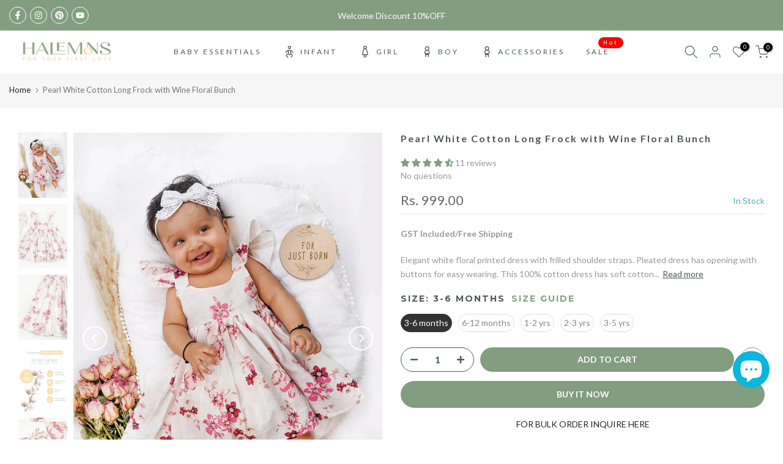

--- FILE ---
content_type: text/html; charset=utf-8
request_url: https://halemons.com/products/pearl-white-cotton-long-frock-with-wine-floral-bunch
body_size: 67061
content:
<!doctype html>

<!-- YS Google Tag Manager -->
<script>
  (function(w,d,s,l,i){w[l]=w[l]||[];w[l].push({'gtm.start':
  new Date().getTime(),event:'gtm.js'});var f=d.getElementsByTagName(s)[0],
  j=d.createElement(s),dl=l!='dataLayer'?'&l='+l:'';j.async=true;j.src=
  'https://www.googletagmanager.com/gtm.js?id='+i+dl;f.parentNode.insertBefore(j,f);
  })(window,document,'script','dataLayer','GTM-588BST5');
</script>
<!-- End YS Google Tag Manager -->

<!-- Google Tag Manager -->
<script>
  window.dataLayer = window.dataLayer || [];
</script>
<script>
  (function(w,d,s,l,i){w[l]=w[l]||[];w[l].push({'gtm.start':
  new Date().getTime(),event:'gtm.js'});var f=d.getElementsByTagName(s)[0],
  j=d.createElement(s),dl=l!='dataLayer'?'&l='+l:'';j.async=true;j.src=
  'https://www.googletagmanager.com/gtm.js?id='+i+dl;f.parentNode.insertBefore(j,f);
  })(window,document,'script','dataLayer','GTM-P7MZXTQ');
</script>
<!-- End Google Tag Manager --><html
  class="t4sp-theme t4s-wrapper__custom rtl_false swatch_color_style_2 pr_border_style_1 pr_img_effect_2 enable_eff_img1_true badge_shape_2 css_for_wis_app_true shadow_round_img_false t4s-header__inline is-remove-unavai-1 t4_compare_false t4s-cart-count-0 t4s-pr-ellipsis-false
 no-js"
  lang="en"
  
>
  <head>
    <!-- Gokwik theme code start -->
  <link rel="dns-prefetch" href="https://pdp.gokwik.co/">
  <link rel="dns-prefetch" href="https://api.gokwik.co">
    







  <script>
    window.gaTag = {ga4: "G-ZXH9V9HRRL"}
    window.merchantInfo  = {
            mid: "19g6ilv3ookvt",
            environment: "production",
            type: "merchantInfo",
      		storeId: "60377530420",
      		fbpixel: "387450993493084",
          }
    var productFormSelector = '';
    var cart = {"note":null,"attributes":{},"original_total_price":0,"total_price":0,"total_discount":0,"total_weight":0.0,"item_count":0,"items":[],"requires_shipping":false,"currency":"INR","items_subtotal_price":0,"cart_level_discount_applications":[],"checkout_charge_amount":0}
    var templateName = 'product'
  </script>

  <script src="https://pdp.gokwik.co/merchant-integration/build/merchant.integration.js?v4" defer></script>
  <script>
   const getCountryData = async() =>{
  const getCountry = await fetch("/browsing_context_suggestions.json");
  const response = await getCountry.json();
  const res = response?.detected_values?.country_name;
  const styleElement = document.createElement("style");
  let css = "";
  switch(res){
    case "India":
      //Enter Selector to disable Shopify and Third Part Button
      css = `
            .shopifycheckoutbtn { display: none !important; }
            .gokwik-checkout { display: flex !important; }
            #gokwik-buy-now { display: flex !important; }
          `;
      break;
    default:
      //Enter Gokwik Selector | Dont change it if it is same.
      css = `
            .gokwik-checkout { display: none !important; }
             #gokwik-buy-now { display: none !important; }
            .shopifycheckoutbtn { display: block !important; }
          `;
      break;
  }
  styleElement.textContent = css;
  document.head.appendChild(styleElement);
}
document.addEventListener("DOMContentLoaded", getCountryData);
</script>

  <script>
    if ('$' && '$' !== 'undefined') {
        const script = document.createElement('script');
        script.src = "https://www.googletagmanager.com/gtag/js?id="+ window.gaTag.ga4;
        script.defer = true;
        document.head.appendChild(script);
        window.dataLayer = window.dataLayer || [];
        function gtag(){dataLayer.push(arguments);}
        gtag('js', new Date());
        gtag('config', window.gaTag.ga4 ,{ 'groups': 'GA4','debug_mode':true });
    }
  </script>

  <script>
    window.addEventListener('gokwikLoaded', e => {
    var buyNowButton = document.getElementById('gokwik-buy-now');
if (buyNowButton) {
    buyNowButton.disabled = false;
    buyNowButton.classList.remove('disabled');
}
      var gokwikCheckoutButtons = document.querySelectorAll('.gokwik-checkout button');
gokwikCheckoutButtons.forEach(function(button) {
    button.disabled = false;
    button.classList.remove('disabled');
});
    //Do Not Touch This Line
    let clicked = false;
    let gokwikAdsID = "AW-10970251327/MnhpCMi1oNYDEL-Ag-8o";
    const gokwikCheckoutEnable = (arrayOfElement) => {
      if (arrayOfElement.length === 0) return null;
      if (arrayOfElement.length > 1) {
        arrayOfElement.forEach(data => {
          if (data) {
            let targetElement = document.querySelectorAll(data);
            if (targetElement.length >= 1) {
              targetElement.forEach(element => {
                
                element.addEventListener("click", () => {
                  if (!clicked && gokwikAdsID) {
                    clicked = true;
                    gtag('event', 'conversion', {
                      'send_to': gokwikAdsID.toString().trim(),
                      'value': 0.0,
                      'currency': '',
                      'transaction_id': ''
                    });
                  }
                });
              });
            }
          }
        });
      }
    };
    gokwikCheckoutEnable(["#gokwik-buy-now",".gokwik-checkout button"])
    gokwikSdk.on('modal_closed', ()=>{
        clicked = false;
    })

    const targetElement = document.querySelector("body");
      function debounce(func, delay) {
        let timeoutId;
        return function () {
          const context = this;
          const args = arguments;
          clearTimeout(timeoutId);
          timeoutId = setTimeout(function () {
            func.apply(context, args);
          }, delay);
        };
      }

      const observer = new MutationObserver(() => {
     const addToCartButton = document.querySelector("button[name='add']");
const gokwikBuyNowButton = document.getElementById('gokwik-buy-now');

if (addToCartButton && addToCartButton.disabled) {
    gokwikBuyNowButton?.setAttribute('disabled', 'disabled');
} else {
    gokwikBuyNowButton?.removeAttribute('disabled');
}
        debouncedMyTimer();
      });

      const debouncedMyTimer = debounce(() => {
        observer.disconnect();
        //Do Not Touch this function
    
        gokwikCheckoutEnable(["#gokwik-buy-now",".gokwik-checkout button"])
        var gokwikCheckoutButtons = document.querySelectorAll('.gokwik-checkout button');
gokwikCheckoutButtons.forEach(function(button) {
    button.disabled = false;
    button.classList.remove('disabled');
});
        observer.observe(targetElement, { childList: true, subtree: true });
      }, 700);

      const config = { childList: true, subtree: true };
      observer.observe(targetElement, config);
    });
  </script>



<style>
  
  .gokwik-checkout {
    width: 100%;
    display: flex;
    justify-content: center;
    flex-direction: column;
    align-items: end;
    margin-bottom: 10px;
  }
  .gokwik-checkout button {
    max-width:100%;
    width: 100%;
    border: none;
    display: flex;
    justify-content: center;
    align-items: center;
    background: #829d80;
    position: relative;
    cursor: pointer;
    border-radius: 0px;
    height:40px;
    padding:0px 30px;
    font-family: inherit;
  }
  #gokwik-buy-now.disabled, .gokwik-disabled{
    opacity:0.5;
    cursor: not-allowed;
    }
    .gokwik-checkout button:focus {
    outline: none;
  }
  .gokwik-checkout button > span {
    display: flex;
  }
  .gokwik-checkout button > span.btn-text {
    display: flex;
    flex-direction: column;
    color: #fff;
    align-items: center;
  }
  .gokwik-checkout button > span.btn-text > span:last-child {
  	padding-top: 2px;
      font-size: 10px;
line-height:10px;
white-space:nowrap;
  }
  .gokwik-checkout button > span.btn-text > span:first-child {
        font-weight: 400;
    font-size: 14px;
    line-height:14px;
  }
  .gokwik-checkout button > span.pay-opt-icon img:first-child {
    margin-right: 10px;
    margin-left: 10px;
height:24px;
  }
  /*   Additional */
  .gokwik-checkout button.disabled{
    opacity:0.5;
    cursor: not-allowed;
    }
  .gokwik-checkout button.disabled .addloadr#btn-loader{
     display: flex!important;
  }
    #gokwik-buy-now.disabled .addloadr#btn-loader{
     display: flex!important;
  }
      #gokwik-buy-now:disabled{
     cursor: not-allowed;
  }

.t4s-drawer__bottom .gokwik-checkout button {
  padding:5px 20px;
}
.t4s-drawer__bottom .gokwik-checkout button > span.btn-text > span:first-child{
  font-size:11px;
  letter-spacing: 3px;
  text-transform:uppercase;
  font-weight:600;
}

  

  
   #gokwik-buy-now {
     background: #829d80;
     width: 100%;
     color: #FFFFFF;
     cursor: pointer;
     line-height: 1;
     border: none;
      font-weight: 600;
    font-size: 14px;
    line-height:14px;
     border-radius: 40px;
    height:40px;
    padding:5px 25px;
    font-family: inherit;
      margin-top: 10px;
     Position:relative;
     text-transform:uppercase;
     display:flex;
     justify-content:center;
     align-items:center;

   }


  
  /* Loader CSS */
    #btn-loader{
      display: none;
      position: absolute;
      top: 0;
      bottom: 0;
      left: 0;
      right: 0;
      justify-content: center;
      align-items: center;
      background:#829d80;
      border-radius:0px;

    }

  .cir-loader,
  .cir-loader:after {
    border-radius: 50%;
    width: 35px;
    height: 35px;
  }
  .cir-loader {
    margin: 6px auto;
    font-size: 10px;
    position: relative;
    text-indent: -9999em;
    border-top: 0.5em solid rgba(255, 255, 255, 0.2);
    border-right: 0.5em solid rgba(255, 255, 255, 0.2);
    border-bottom: 0.5em solid rgba(255, 255, 255, 0.2);
    border-left: 0.5em solid #ffffff;
    -webkit-transform: translateZ(0);
    -ms-transform: translateZ(0);
    transform: translateZ(0);
    -webkit-animation: load8 1.1s infinite linear;
    animation: load8 1.1s infinite linear;
  }
  @-webkit-keyframes load8 {
    0% {
      -webkit-transform: rotate(0deg);
      transform: rotate(0deg);
    }
    100% {
      -webkit-transform: rotate(360deg);
      transform: rotate(360deg);
    }
  }
  @keyframes load8 {
    0% {
      -webkit-transform: rotate(0deg);
      transform: rotate(0deg);
    }
    100% {
      -webkit-transform: rotate(360deg);
      transform: rotate(360deg);
    }
  }
</style>


 <!-- Gokwik theme code End -->

    <meta charset="utf-8">
    <meta http-equiv="X-UA-Compatible" content="IE=edge">
    <meta
      name="viewport"
      content="width=device-width, initial-scale=1, height=device-height, minimum-scale=1.0, maximum-scale=1.0"
    >
    <meta name="theme-color" content="#fff">
    <link rel="canonical" href="https://halemons.com/products/pearl-white-cotton-long-frock-with-wine-floral-bunch">
    <link rel="preconnect" href="https://cdn.shopify.com" crossorigin>
    <script src="https://code.jquery.com/jquery-3.6.0.min.js"></script>

    <!-- Breeze App Loader -->
    <!-- Do not remove -->

    <script src="//halemons.com/cdn/shop/t/26/assets/breeze.js?v=86501359765803962261753335645" defer="defer"></script>
    <script
      type="module"
      src="https://sdk.breeze.in/electron/110.0.0/index.js"
      type="module"
      id="breeze-script-tag"
      data-environment="release"
      data-platform="shopify"
      data-merchantid="halemons"
      data-enable-external-trackers="true"
      data-enable-ga="true"
      data-enable-fbp="true"
      data-emit-tracker-events="true"
      data-ga4-measurement-id="G-K8Q8CEPEHE,G-4Y1BPYJHR4"
      data-ga-version="new"
      ghost-mode="false"
      async
    ></script>
    <!-- Don't remove this -->
    <!-- It is required for IOS devices -->
    <script>
      document.addEventListener("DOMContentLoaded", function() {
        const targetNode = document.body;
        if (targetNode) {
          const config = {
            attributes: true,
            childList: true,
            subtree: true
          };
          const callback = (mutationList, observer) => {
            const targetElements = document.getElementsByClassName("breeze_checkout");
            if (targetElements.length > 0) {
              for (let breezeElement of targetElements) {
                breezeElement.addEventListener("touchend", () => {
                  breezeElement.click();
                });
              }
            }
          };
          const observer = new MutationObserver(callback);
          observer.observe(targetNode, config);
        }
      });
    </script>
    <!-- End: Breeze App Loader -->
    <script src="//halemons.com/cdn/shop/t/26/assets/11ZA-custom.js?v=68328125100339223881753335645" type="text/javascript"></script>
<link rel="shortcut icon" type="image/png" href="//halemons.com/cdn/shop/files/png_halemons_af4b89c3-34e2-4b3e-b42f-6fc32644dd60.png?crop=center&height=32&v=1716618619&width=32"
      ><link
        id="t4s-favico"
        rel="apple-touch-icon-precomposed"
        type="image/png"
        sizes="152x152"
        href="//halemons.com/cdn/shop/files/png_halemons_af4b89c3-34e2-4b3e-b42f-6fc32644dd60.png?crop=center&height=152&v=1716618619&width=152"
      ><title>Pearl White Cotton Long Frock with Wine Floral Bunch - Halemons</title>
      <meta
        name="description"
        content="Elegant white floral printed dress with frilled shoulder straps. Pleated dress has opening with buttons for easy wearing. This 100% cotton dress has soft cotton liner in the yoke. Softer and Lighter as feather only ₹999.00 at Halemons!"
      ><meta name="keywords" content="Pearl White Cotton Long Frock with Wine Floral Bunch, Halemons, halemons.com"/><meta name="author" content="The4">

<meta property="og:site_name" content="Halemons">
<meta property="og:url" content="https://halemons.com/products/pearl-white-cotton-long-frock-with-wine-floral-bunch">
<meta property="og:title" content="Pearl White Cotton Long Frock with Wine Floral Bunch - Halemons">
<meta property="og:type" content="product">
<meta property="og:description" content="Elegant white floral printed dress with frilled shoulder straps. Pleated dress has opening with buttons for easy wearing. This 100% cotton dress has soft cotton liner in the yoke. Softer and Lighter as feather only ₹999.00 at Halemons!"><meta property="og:image" content="http://halemons.com/cdn/shop/files/halemons-baby-toddler-3-6-months-pearl-white-cotton-long-frock-with-wine-floral-bunch-30715585101876.jpg?v=1690134709">
  <meta property="og:image:secure_url" content="https://halemons.com/cdn/shop/files/halemons-baby-toddler-3-6-months-pearl-white-cotton-long-frock-with-wine-floral-bunch-30715585101876.jpg?v=1690134709">
  <meta property="og:image:width" content="1200">
  <meta property="og:image:height" content="1600"><meta property="og:price:amount" content="999.00">
  <meta property="og:price:currency" content="INR"><meta name="twitter:card" content="summary_large_image">
<meta name="twitter:title" content="Pearl White Cotton Long Frock with Wine Floral Bunch - Halemons">
<meta name="twitter:description" content="Elegant white floral printed dress with frilled shoulder straps. Pleated dress has opening with buttons for easy wearing. This 100% cotton dress has soft cotton liner in the yoke. Softer and Lighter as feather only ₹999.00 at Halemons!"><meta name="p:domain_verify" content="db2926e68ec1a19685b2ea39a1841fef">

    <script src="//halemons.com/cdn/shop/t/26/assets/lazysizes.min.js?v=83289260111445824691753335668" async="async"></script>
    <script src="//halemons.com/cdn/shop/t/26/assets/global.min.js?v=126463772103560662341753335656" defer="defer"></script>
    <script>window.performance && window.performance.mark && window.performance.mark('shopify.content_for_header.start');</script><meta name="google-site-verification" content="2q37JA_QL9nXeeJ-_YgzEMWx8go_GuxfzsUnH96ksxo">
<meta id="shopify-digital-wallet" name="shopify-digital-wallet" content="/60377530420/digital_wallets/dialog">
<link rel="alternate" type="application/json+oembed" href="https://halemons.com/products/pearl-white-cotton-long-frock-with-wine-floral-bunch.oembed">
<script async="async" src="/checkouts/internal/preloads.js?locale=en-IN"></script>
<script id="shopify-features" type="application/json">{"accessToken":"dcb0f26ed4ab527c93552c331633d6e7","betas":["rich-media-storefront-analytics"],"domain":"halemons.com","predictiveSearch":true,"shopId":60377530420,"locale":"en"}</script>
<script>var Shopify = Shopify || {};
Shopify.shop = "halemonskids.myshopify.com";
Shopify.locale = "en";
Shopify.currency = {"active":"INR","rate":"1.0"};
Shopify.country = "IN";
Shopify.theme = {"name":"Gokwik Theme 24th July 2025","id":145292951604,"schema_name":"Gecko","schema_version":"6.1.0","theme_store_id":null,"role":"main"};
Shopify.theme.handle = "null";
Shopify.theme.style = {"id":null,"handle":null};
Shopify.cdnHost = "halemons.com/cdn";
Shopify.routes = Shopify.routes || {};
Shopify.routes.root = "/";</script>
<script type="module">!function(o){(o.Shopify=o.Shopify||{}).modules=!0}(window);</script>
<script>!function(o){function n(){var o=[];function n(){o.push(Array.prototype.slice.apply(arguments))}return n.q=o,n}var t=o.Shopify=o.Shopify||{};t.loadFeatures=n(),t.autoloadFeatures=n()}(window);</script>
<script id="shop-js-analytics" type="application/json">{"pageType":"product"}</script>
<script defer="defer" async type="module" src="//halemons.com/cdn/shopifycloud/shop-js/modules/v2/client.init-shop-cart-sync_D0dqhulL.en.esm.js"></script>
<script defer="defer" async type="module" src="//halemons.com/cdn/shopifycloud/shop-js/modules/v2/chunk.common_CpVO7qML.esm.js"></script>
<script type="module">
  await import("//halemons.com/cdn/shopifycloud/shop-js/modules/v2/client.init-shop-cart-sync_D0dqhulL.en.esm.js");
await import("//halemons.com/cdn/shopifycloud/shop-js/modules/v2/chunk.common_CpVO7qML.esm.js");

  window.Shopify.SignInWithShop?.initShopCartSync?.({"fedCMEnabled":true,"windoidEnabled":true});

</script>
<script>(function() {
  var isLoaded = false;
  function asyncLoad() {
    if (isLoaded) return;
    isLoaded = true;
    var urls = ["https:\/\/sr-cdn.shiprocket.in\/sr-promise\/static\/uc.js?channel_id=4\u0026sr_company_id=2783392\u0026shop=halemonskids.myshopify.com"];
    for (var i = 0; i < urls.length; i++) {
      var s = document.createElement('script');
      s.type = 'text/javascript';
      s.async = true;
      s.src = urls[i];
      var x = document.getElementsByTagName('script')[0];
      x.parentNode.insertBefore(s, x);
    }
  };
  if(window.attachEvent) {
    window.attachEvent('onload', asyncLoad);
  } else {
    window.addEventListener('load', asyncLoad, false);
  }
})();</script>
<script id="__st">var __st={"a":60377530420,"offset":19800,"reqid":"65fba57a-74ce-49d5-8ade-61f7214a77d3-1763971157","pageurl":"halemons.com\/products\/pearl-white-cotton-long-frock-with-wine-floral-bunch","u":"56e0bac83e35","p":"product","rtyp":"product","rid":6895781511220};</script>
<script>window.ShopifyPaypalV4VisibilityTracking = true;</script>
<script id="captcha-bootstrap">!function(){'use strict';const t='contact',e='account',n='new_comment',o=[[t,t],['blogs',n],['comments',n],[t,'customer']],c=[[e,'customer_login'],[e,'guest_login'],[e,'recover_customer_password'],[e,'create_customer']],r=t=>t.map((([t,e])=>`form[action*='/${t}']:not([data-nocaptcha='true']) input[name='form_type'][value='${e}']`)).join(','),a=t=>()=>t?[...document.querySelectorAll(t)].map((t=>t.form)):[];function s(){const t=[...o],e=r(t);return a(e)}const i='password',u='form_key',d=['recaptcha-v3-token','g-recaptcha-response','h-captcha-response',i],f=()=>{try{return window.sessionStorage}catch{return}},m='__shopify_v',_=t=>t.elements[u];function p(t,e,n=!1){try{const o=window.sessionStorage,c=JSON.parse(o.getItem(e)),{data:r}=function(t){const{data:e,action:n}=t;return t[m]||n?{data:e,action:n}:{data:t,action:n}}(c);for(const[e,n]of Object.entries(r))t.elements[e]&&(t.elements[e].value=n);n&&o.removeItem(e)}catch(o){console.error('form repopulation failed',{error:o})}}const l='form_type',E='cptcha';function T(t){t.dataset[E]=!0}const w=window,h=w.document,L='Shopify',v='ce_forms',y='captcha';let A=!1;((t,e)=>{const n=(g='f06e6c50-85a8-45c8-87d0-21a2b65856fe',I='https://cdn.shopify.com/shopifycloud/storefront-forms-hcaptcha/ce_storefront_forms_captcha_hcaptcha.v1.5.2.iife.js',D={infoText:'Protected by hCaptcha',privacyText:'Privacy',termsText:'Terms'},(t,e,n)=>{const o=w[L][v],c=o.bindForm;if(c)return c(t,g,e,D).then(n);var r;o.q.push([[t,g,e,D],n]),r=I,A||(h.body.append(Object.assign(h.createElement('script'),{id:'captcha-provider',async:!0,src:r})),A=!0)});var g,I,D;w[L]=w[L]||{},w[L][v]=w[L][v]||{},w[L][v].q=[],w[L][y]=w[L][y]||{},w[L][y].protect=function(t,e){n(t,void 0,e),T(t)},Object.freeze(w[L][y]),function(t,e,n,w,h,L){const[v,y,A,g]=function(t,e,n){const i=e?o:[],u=t?c:[],d=[...i,...u],f=r(d),m=r(i),_=r(d.filter((([t,e])=>n.includes(e))));return[a(f),a(m),a(_),s()]}(w,h,L),I=t=>{const e=t.target;return e instanceof HTMLFormElement?e:e&&e.form},D=t=>v().includes(t);t.addEventListener('submit',(t=>{const e=I(t);if(!e)return;const n=D(e)&&!e.dataset.hcaptchaBound&&!e.dataset.recaptchaBound,o=_(e),c=g().includes(e)&&(!o||!o.value);(n||c)&&t.preventDefault(),c&&!n&&(function(t){try{if(!f())return;!function(t){const e=f();if(!e)return;const n=_(t);if(!n)return;const o=n.value;o&&e.removeItem(o)}(t);const e=Array.from(Array(32),(()=>Math.random().toString(36)[2])).join('');!function(t,e){_(t)||t.append(Object.assign(document.createElement('input'),{type:'hidden',name:u})),t.elements[u].value=e}(t,e),function(t,e){const n=f();if(!n)return;const o=[...t.querySelectorAll(`input[type='${i}']`)].map((({name:t})=>t)),c=[...d,...o],r={};for(const[a,s]of new FormData(t).entries())c.includes(a)||(r[a]=s);n.setItem(e,JSON.stringify({[m]:1,action:t.action,data:r}))}(t,e)}catch(e){console.error('failed to persist form',e)}}(e),e.submit())}));const S=(t,e)=>{t&&!t.dataset[E]&&(n(t,e.some((e=>e===t))),T(t))};for(const o of['focusin','change'])t.addEventListener(o,(t=>{const e=I(t);D(e)&&S(e,y())}));const B=e.get('form_key'),M=e.get(l),P=B&&M;t.addEventListener('DOMContentLoaded',(()=>{const t=y();if(P)for(const e of t)e.elements[l].value===M&&p(e,B);[...new Set([...A(),...v().filter((t=>'true'===t.dataset.shopifyCaptcha))])].forEach((e=>S(e,t)))}))}(h,new URLSearchParams(w.location.search),n,t,e,['guest_login'])})(!1,!0)}();</script>
<script integrity="sha256-52AcMU7V7pcBOXWImdc/TAGTFKeNjmkeM1Pvks/DTgc=" data-source-attribution="shopify.loadfeatures" defer="defer" src="//halemons.com/cdn/shopifycloud/storefront/assets/storefront/load_feature-81c60534.js" crossorigin="anonymous"></script>
<script data-source-attribution="shopify.dynamic_checkout.dynamic.init">var Shopify=Shopify||{};Shopify.PaymentButton=Shopify.PaymentButton||{isStorefrontPortableWallets:!0,init:function(){window.Shopify.PaymentButton.init=function(){};var t=document.createElement("script");t.src="https://halemons.com/cdn/shopifycloud/portable-wallets/latest/portable-wallets.en.js",t.type="module",document.head.appendChild(t)}};
</script>
<script data-source-attribution="shopify.dynamic_checkout.buyer_consent">
  function portableWalletsHideBuyerConsent(e){var t=document.getElementById("shopify-buyer-consent"),n=document.getElementById("shopify-subscription-policy-button");t&&n&&(t.classList.add("hidden"),t.setAttribute("aria-hidden","true"),n.removeEventListener("click",e))}function portableWalletsShowBuyerConsent(e){var t=document.getElementById("shopify-buyer-consent"),n=document.getElementById("shopify-subscription-policy-button");t&&n&&(t.classList.remove("hidden"),t.removeAttribute("aria-hidden"),n.addEventListener("click",e))}window.Shopify?.PaymentButton&&(window.Shopify.PaymentButton.hideBuyerConsent=portableWalletsHideBuyerConsent,window.Shopify.PaymentButton.showBuyerConsent=portableWalletsShowBuyerConsent);
</script>
<script>
  function portableWalletsCleanup(e){e&&e.src&&console.error("Failed to load portable wallets script "+e.src);var t=document.querySelectorAll("shopify-accelerated-checkout .shopify-payment-button__skeleton, shopify-accelerated-checkout-cart .wallet-cart-button__skeleton"),e=document.getElementById("shopify-buyer-consent");for(let e=0;e<t.length;e++)t[e].remove();e&&e.remove()}function portableWalletsNotLoadedAsModule(e){e instanceof ErrorEvent&&"string"==typeof e.message&&e.message.includes("import.meta")&&"string"==typeof e.filename&&e.filename.includes("portable-wallets")&&(window.removeEventListener("error",portableWalletsNotLoadedAsModule),window.Shopify.PaymentButton.failedToLoad=e,"loading"===document.readyState?document.addEventListener("DOMContentLoaded",window.Shopify.PaymentButton.init):window.Shopify.PaymentButton.init())}window.addEventListener("error",portableWalletsNotLoadedAsModule);
</script>

<script type="module" src="https://halemons.com/cdn/shopifycloud/portable-wallets/latest/portable-wallets.en.js" onError="portableWalletsCleanup(this)" crossorigin="anonymous"></script>
<script nomodule>
  document.addEventListener("DOMContentLoaded", portableWalletsCleanup);
</script>

<link id="shopify-accelerated-checkout-styles" rel="stylesheet" media="screen" href="https://halemons.com/cdn/shopifycloud/portable-wallets/latest/accelerated-checkout-backwards-compat.css" crossorigin="anonymous">
<style id="shopify-accelerated-checkout-cart">
        #shopify-buyer-consent {
  margin-top: 1em;
  display: inline-block;
  width: 100%;
}

#shopify-buyer-consent.hidden {
  display: none;
}

#shopify-subscription-policy-button {
  background: none;
  border: none;
  padding: 0;
  text-decoration: underline;
  font-size: inherit;
  cursor: pointer;
}

#shopify-subscription-policy-button::before {
  box-shadow: none;
}

      </style>

<script>window.performance && window.performance.mark && window.performance.mark('shopify.content_for_header.end');</script>
<link rel="stylesheet" href="https://fonts.googleapis.com/css?family=Lato:300,300i,400,400i,500,500i,600,600i,700,700i,800,800i|Montserrat:300,300i,400,400i,500,500i,600,600i,700,700i,800,800i|Libre+Baskerville:300,300i,400,400i,500,500i,600,600i,700,700i,800,800i&display=swap" media="print" onload="this.media='all'"><link href="//halemons.com/cdn/shop/t/26/assets/t4s-base.css?v=141826086602635166721753335683" rel="stylesheet" type="text/css" media="all" /><style data-shopify>:root {
      
      /* CSS Variables */
    --wrapper-mw      : 1500px;
    --font-family-1   : Lato;
    --font-family-2   : Montserrat;
    --font-family-3   : Libre Baskerville;
    --font-body-family   : Lato;
    --font-heading-family: Montserrat;
    
    
    --t4s-success-color       : #428445;
    --t4s-success-color-rgb   : 66, 132, 69;
    --t4s-warning-color       : #e0b252;
    --t4s-warning-color-rgb   : 224, 178, 82;
    --t4s-error-color         : #EB001B;
    --t4s-error-color-rgb     : 235, 0, 27;
    --t4s-light-color         : #ffffff;
    --t4s-dark-color          : #222222;
    --t4s-highlight-color     : #ec0101;
    --t4s-tooltip-background  : #383838;
    --t4s-tooltip-color       : #fff;
    --primary-sw-color        : #333;
    --primary-sw-color-rgb    : 51, 51, 51;
    --border-sw-color         : #ddd;
    --secondary-sw-color      : #878787;
    --sale-price-color        : #fa0000;
    --primary-price-color     : #878787;
    --secondary-price-color   : #878787;
    
    --t4s-body-background     : #fff;
    --text-color              : #999999;
    --text-color-rgb          : 153, 153, 153;
    --heading-color           : #4d5959;
    --accent-color            : #829d80;
    --accent-color-rgb        : 130, 157, 128;
    --accent-color-darken     : #5d765b;
    --accent-color-hover      : var(--accent-color-darken);
    --secondary-color         : #4d5959;
    --secondary-color-rgb     : 77, 89, 89;
    --link-color              : #222222;
    --link-color-hover        : #b59677;
    --border-color            : #ddd;
    --border-color-rgb        : 221, 221, 221;
    --border-primary-color    : #333;
    --button-background       : #222;
    --button-color            : #fff;
    --button-background-hover : #829d80;
    --button-color-hover      : #fff;

    --btn-radius              : 0px;
    --other-radius            : 0px;

    --sale-badge-background    : #f68e56;
    --sale-badge-color         : #fff;
    --new-badge-background     : #109533;
    --new-badge-color          : #fff;
    --preorder-badge-background: #0774d7;
    --preorder-badge-color     : #fff;
    --soldout-badge-background : #999999;
    --soldout-badge-color      : #fff;
    --custom-badge-background  : #00A500;
    --custom-badge-color       : #fff;/* Shopify related variables */
    --payment-terms-background-color: ;
    
    --lz-background: #f5f5f5;
    --lz-img: url("//halemons.com/cdn/shop/t/26/assets/t4s_loader.svg?v=55067466244978850521753335772");}

  html {
    font-size: 62.5%;
    height: 100%;
  }

  body {
    overflow-x: hidden;
    margin: 0;
    font-size:14px;
    letter-spacing: 0px;
    color: var(--text-color);
    font-family: var(--font-body-family);
    line-height: 1.7;
    font-weight: 400;
    -webkit-font-smoothing: auto;
    -moz-osx-font-smoothing: auto;
    background-color: var(--t4s-body-background);
  }
  
  /*
  @media screen and (min-width: 750px) {
    body {
      font-size: 1.6rem;
    }
  }
  */

  h1, h2, h3, h4, h5, h6, .t4s_as_title {
    color: var(--heading-color);
    font-family: var(--font-heading-family);
    line-height: 1.4;
    font-weight: 400;
    letter-spacing: 2px;
  }
  h1 { font-size: 37px }
  h2 { font-size: 29px }
  h3 { font-size: 23px }
  h4 { font-size: 18px }
  h5 { font-size: 17px }
  h6 { font-size: 15.5px }
  a,.t4s_as_link {
    /* font-family: var(--font-link-family); */
    color: var(--link-color);
  }
  button,
  input,
  optgroup,
  select,
  textarea {
    border-color: var(--border-color);
  }
  .t4s_as_button,
  button,
  input[type="button"]:not(.t4s-btn),
  input[type="reset"],
  input[type="submit"]:not(.t4s-btn) {
    font-family: var(--font-button-family);
    color: var(--button-color);
    background-color: var(--button-background);
    border-color: var(--button-background);
  }
  
  .t4s-cp,.t4s-color-accent { color : var(--accent-color) }.t4s-ct,.t4s-color-text { color : var(--text-color) }.t4s-ch,.t4ss-color-heading { color : var(--heading-color) }.t4s-csecondary { color : var(--secondary-color) }
  
  .t4s-fnt-fm-1 {
    font-family: var(--font-family-1) !important;
  }
  .t4s-fnt-fm-2 {
    font-family: var(--font-family-2) !important;
  }
  .t4s-fnt-fm-3 {
    font-family: var(--font-family-3) !important;
  }
  .t4s-cr {
    color: var(--t4s-highlight-color);
  }
  .t4s-price__sale { color: var(--primary-price-color); }@media (-moz-touch-enabled: 0), (hover: hover) and (min-width: 1025px){
    a:hover,.t4s_as_link:hover {
      color: var(--link-color-hover);
    }
    .t4s_as_button:hover,
      button:hover,
      input[type="button"]:not(.t4s-btn):hover, 
      input[type="reset"]:hover,
      input[type="submit"]:not(.t4s-btn):hover  {
      color: var(--button-color-hover);
      background-color: var(--button-background-hover);
      border-color: var(--button-background-hover);
    }
  }
  .t4s-fix-overflow.t4s-row { max-width: 100vw;margin-left: auto;margin-right: auto;}.lazyloadt4s-opt {opacity: 1 !important;transition: opacity 0s, transform 1s !important;}.t4s-d-block {display: block;}.t4s-d-none {display: none;}@media (min-width: 768px) {.t4s-d-md-block {display: block;}.t4s-d-md-none {display: none; }}@media (min-width: 1025px) {.t4s-d-lg-block {display: block;}.t4s-d-lg-none {display: none; }}</style><script>
  const isBehaviorSmooth = 'scrollBehavior' in document.documentElement.style && getComputedStyle(document.documentElement).scrollBehavior === 'smooth';
  const t4sXMLHttpRequest = window.XMLHttpRequest, documentElementT4s = document.documentElement; documentElementT4s.className = documentElementT4s.className.replace('no-js', 'js');function loadImageT4s(_this) { _this.classList.add('lazyloadt4sed')};(function() { const matchMediaHoverT4s = (window.matchMedia('(-moz-touch-enabled: 1), (hover: none)')).matches; documentElementT4s.className += ((window.CSS && window.CSS.supports('(position: sticky) or (position: -webkit-sticky)')) ? ' t4sp-sticky' : ' t4sp-no-sticky'); documentElementT4s.className += matchMediaHoverT4s ? ' t4sp-no-hover' : ' t4sp-hover'; window.onpageshow = function() { if (performance.navigation.type === 2) {document.dispatchEvent(new CustomEvent('cart:refresh'))} }; if (!matchMediaHoverT4s && window.width > 1024) { document.addEventListener('mousemove', function(evt) { documentElementT4s.classList.replace('t4sp-no-hover','t4sp-hover'); document.dispatchEvent(new CustomEvent('theme:hover')); }, {once : true} ); } }());</script><!-- BEGIN app block: shopify://apps/judge-me-reviews/blocks/judgeme_core/61ccd3b1-a9f2-4160-9fe9-4fec8413e5d8 --><!-- Start of Judge.me Core -->




<link rel="dns-prefetch" href="https://cdnwidget.judge.me">
<link rel="dns-prefetch" href="https://cdn.judge.me">
<link rel="dns-prefetch" href="https://cdn1.judge.me">
<link rel="dns-prefetch" href="https://api.judge.me">

<script data-cfasync='false' class='jdgm-settings-script'>window.jdgmSettings={"pagination":5,"disable_web_reviews":false,"badge_no_review_text":"No reviews","badge_n_reviews_text":"{{ n }} review/reviews","hide_badge_preview_if_no_reviews":true,"badge_hide_text":false,"enforce_center_preview_badge":false,"widget_title":"Customer Reviews","widget_open_form_text":"Write a review","widget_close_form_text":"Cancel review","widget_refresh_page_text":"Refresh page","widget_summary_text":"Based on {{ number_of_reviews }} review/reviews","widget_no_review_text":"Be the first to write a review","widget_name_field_text":"Display name","widget_verified_name_field_text":"Verified Name (public)","widget_name_placeholder_text":"Display name","widget_required_field_error_text":"This field is required.","widget_email_field_text":"Email address","widget_verified_email_field_text":"Verified Email (private, can not be edited)","widget_email_placeholder_text":"Your email address","widget_email_field_error_text":"Please enter a valid email address.","widget_rating_field_text":"Rating","widget_review_title_field_text":"Review Title","widget_review_title_placeholder_text":"Give your review a title","widget_review_body_field_text":"Review content","widget_review_body_placeholder_text":"Start writing here...","widget_pictures_field_text":"Picture/Video (optional)","widget_submit_review_text":"Submit Review","widget_submit_verified_review_text":"Submit Verified Review","widget_submit_success_msg_with_auto_publish":"Thank you! Please refresh the page in a few moments to see your review. You can remove or edit your review by logging into \u003ca href='https://judge.me/login' target='_blank' rel='nofollow noopener'\u003eJudge.me\u003c/a\u003e","widget_submit_success_msg_no_auto_publish":"Thank you! Your review will be published as soon as it is approved by the shop admin. You can remove or edit your review by logging into \u003ca href='https://judge.me/login' target='_blank' rel='nofollow noopener'\u003eJudge.me\u003c/a\u003e","widget_show_default_reviews_out_of_total_text":"Showing {{ n_reviews_shown }} out of {{ n_reviews }} reviews.","widget_show_all_link_text":"Show all","widget_show_less_link_text":"Show less","widget_author_said_text":"{{ reviewer_name }} said:","widget_days_text":"{{ n }} days ago","widget_weeks_text":"{{ n }} week/weeks ago","widget_months_text":"{{ n }} month/months ago","widget_years_text":"{{ n }} year/years ago","widget_yesterday_text":"Yesterday","widget_today_text":"Today","widget_replied_text":"\u003e\u003e {{ shop_name }} replied:","widget_read_more_text":"Read more","widget_rating_filter_see_all_text":"See all reviews","widget_sorting_most_recent_text":"Most Recent","widget_sorting_highest_rating_text":"Highest Rating","widget_sorting_lowest_rating_text":"Lowest Rating","widget_sorting_with_pictures_text":"Only Pictures","widget_sorting_most_helpful_text":"Most Helpful","widget_open_question_form_text":"Ask a question","widget_reviews_subtab_text":"Reviews","widget_questions_subtab_text":"Questions","widget_question_label_text":"Question","widget_answer_label_text":"Answer","widget_question_placeholder_text":"Write your question here","widget_submit_question_text":"Submit Question","widget_question_submit_success_text":"Thank you for your question! We will notify you once it gets answered.","verified_badge_text":"Verified","verified_badge_placement":"left-of-reviewer-name","widget_hide_border":false,"widget_social_share":false,"widget_thumb":false,"widget_review_location_show":false,"widget_location_format":"country_iso_code","all_reviews_include_out_of_store_products":true,"all_reviews_out_of_store_text":"(out of store)","all_reviews_product_name_prefix_text":"about","enable_review_pictures":true,"enable_question_anwser":true,"widget_theme":"carousel","widget_product_reviews_subtab_text":"Product Reviews","widget_shop_reviews_subtab_text":"Shop Reviews","widget_write_a_store_review_text":"Write a Store Review","widget_other_languages_heading":"Reviews in Other Languages","widget_translate_review_text":"Translate review to {{ language }}","widget_translating_review_text":"Translating...","widget_show_original_translation_text":"Show original ({{ language }})","widget_translate_review_failed_text":"Review couldn't be translated.","widget_translate_review_retry_text":"Retry","widget_translate_review_try_again_later_text":"Try again later","widget_sorting_pictures_first_text":"Pictures First","floating_tab_button_name":"★ Reviews","floating_tab_title":"Let customers speak for us","floating_tab_url":"","floating_tab_url_enabled":false,"all_reviews_text_badge_text":"Customers rate us {{ shop.metafields.judgeme.all_reviews_rating | round: 1 }}/5 based on {{ shop.metafields.judgeme.all_reviews_count }} reviews.","all_reviews_text_badge_text_branded_style":"{{ shop.metafields.judgeme.all_reviews_rating | round: 1 }} out of 5 stars based on {{ shop.metafields.judgeme.all_reviews_count }} reviews","show_stars_for_all_reviews_text_badge":true,"all_reviews_text_badge_url":"","all_reviews_text_style":"branded","featured_carousel_title":"Customer Testimonials","featured_carousel_count_text":"from {{ n }} reviews","featured_carousel_add_link_to_all_reviews_page":true,"featured_carousel_url":"","featured_carousel_autoslide_interval":3,"featured_carousel_arrows_on_the_sides":true,"verified_count_badge_url":"","widget_show_histogram":false,"picture_reminder_submit_button":"Upload Pictures","widget_sorting_videos_first_text":"Videos First","widget_review_pending_text":"Pending","social_share_options_order":"Facebook,Twitter,LinkedIn,Pinterest","remove_microdata_snippet":true,"preview_badge_show_question_text":true,"preview_badge_no_question_text":"No questions","preview_badge_n_question_text":"{{ number_of_questions }} question/questions","qa_badge_position":"below","remove_judgeme_branding":true,"widget_search_bar_placeholder":"Search reviews","widget_sorting_verified_only_text":"Verified only","featured_carousel_theme":"card","featured_carousel_show_product":true,"featured_carousel_full_star_background":"#829D80","featured_carousel_more_reviews_button_text":"Read more reviews","featured_carousel_view_product_button_text":"View product","all_reviews_page_load_more_text":"Load More Reviews","widget_public_name_text":"displayed publicly like","default_reviewer_name_has_non_latin":true,"widget_reviewer_anonymous":"Anonymous","medals_widget_title":"Judge.me Review Medals","widget_invalid_yt_video_url_error_text":"Not a YouTube video URL","widget_max_length_field_error_text":"Please enter no more than {0} characters.","widget_show_country_flag":true,"widget_verified_by_shop_text":"Verified by Shop","widget_show_photo_gallery":true,"widget_load_with_code_splitting":true,"widget_ugc_title":"Made by us, Shared by you","widget_ugc_subtitle":"Tag us to see your picture featured in our page","widget_ugc_primary_button_text":"Buy Now","widget_ugc_secondary_button_text":"Load More","widget_ugc_reviews_button_text":"View Reviews","widget_primary_color":"#829D80","widget_summary_average_rating_text":"{{ average_rating }} out of 5","widget_media_grid_title":"Customer photos \u0026 videos","widget_media_grid_see_more_text":"See more","widget_round_style":true,"widget_verified_by_judgeme_text":"Verified by Judge.me","widget_verified_by_judgeme_text_in_store_medals":"Verified by Judge.me","widget_media_field_exceed_quantity_message":"Sorry, we can only accept {{ max_media }} for one review.","widget_media_field_exceed_limit_message":"{{ file_name }} is too large, please select a {{ media_type }} less than {{ size_limit }}MB.","widget_review_submitted_text":"Review Submitted!","widget_question_submitted_text":"Question Submitted!","widget_close_form_text_question":"Cancel","widget_write_your_answer_here_text":"Write your answer here","widget_enabled_branded_link":true,"widget_show_collected_by_judgeme":false,"widget_collected_by_judgeme_text":"collected by Judge.me","widget_pagination_type":"load_more","widget_load_more_text":"Load More","widget_full_review_text":"Full Review","widget_read_more_reviews_text":"Read More Reviews","widget_read_questions_text":"Read Questions","widget_questions_and_answers_text":"Questions \u0026 Answers","widget_verified_by_text":"Verified by","widget_verified_text":"Verified","widget_number_of_reviews_text":"{{ number_of_reviews }} reviews","widget_back_button_text":"Back","widget_next_button_text":"Next","widget_custom_forms_filter_button":"Filters","custom_forms_style":"vertical","how_reviews_are_collected":"How reviews are collected?","widget_gdpr_statement":"How we use your data: We'll only contact you about the review you left, and only if necessary. By submitting your review, you agree to Judge.me's \u003ca href='https://judge.me/terms' target='_blank' rel='nofollow noopener'\u003eterms\u003c/a\u003e, \u003ca href='https://judge.me/privacy' target='_blank' rel='nofollow noopener'\u003eprivacy\u003c/a\u003e and \u003ca href='https://judge.me/content-policy' target='_blank' rel='nofollow noopener'\u003econtent\u003c/a\u003e policies.","popup_widget_review_selection":"automatically","popup_widget_show_reviewer":true,"popup_widget_use_review_picture":false,"popup_widget_review_count":1,"review_snippet_widget_round_border_style":true,"review_snippet_widget_card_color":"#FFFFFF","review_snippet_widget_slider_arrows_background_color":"#FFFFFF","review_snippet_widget_slider_arrows_color":"#000000","review_snippet_widget_star_color":"#108474","all_reviews_product_variant_label_text":"Variant: ","widget_show_verified_branding":false,"redirect_reviewers_invited_via_email":"review_widget","review_content_screen_title_text":"How would you rate this product?","review_content_introduction_text":"We would love it if you would share a bit about your experience.","one_star_review_guidance_text":"Poor","five_star_review_guidance_text":"Great","customer_information_screen_title_text":"About you","customer_information_introduction_text":"Please tell us more about you.","custom_questions_screen_title_text":"Your experience in more detail","custom_questions_introduction_text":"Here are a few questions to help us understand more about your experience.","review_submitted_screen_title_text":"Thanks for your review!","review_submitted_screen_thank_you_text":"We are processing it and it will appear on the store soon.","review_submitted_screen_email_verification_text":"Please confirm your email by clicking the link we just sent you. This helps us keep reviews authentic.","review_submitted_request_store_review_text":"Would you like to share your experience of shopping with us?","review_submitted_review_other_products_text":"Would you like to review these products?","reviewer_media_screen_title_picture_text":"Share a picture","reviewer_media_introduction_picture_text":"Upload a photo to support your review.","reviewer_media_screen_title_video_text":"Share a video","reviewer_media_introduction_video_text":"Upload a video to support your review.","reviewer_media_screen_title_picture_or_video_text":"Share a picture or video","reviewer_media_introduction_picture_or_video_text":"Upload a photo or video to support your review.","reviewer_media_youtube_url_text":"Paste your Youtube URL here","advanced_settings_next_step_button_text":"Next","advanced_settings_close_review_button_text":"Close","write_review_flow_required_text":"Required","write_review_flow_privacy_message_text":"We respect your privacy.","write_review_flow_anonymous_text":"Post review as anonymous","write_review_flow_visibility_text":"This won't be visible to other customers.","write_review_flow_multiple_selection_help_text":"Select as many as you like","write_review_flow_single_selection_help_text":"Select one option","write_review_flow_required_field_error_text":"This field is required","write_review_flow_invalid_email_error_text":"Please enter a valid email address","write_review_flow_max_length_error_text":"Max. {{ max_length }} characters.","write_review_flow_media_upload_text":"\u003cb\u003eClick to upload\u003c/b\u003e or drag and drop","write_review_flow_gdpr_statement":"We'll only contact you about your review if necessary. By submitting your review, you agree to our \u003ca href='https://judge.me/terms' target='_blank' rel='nofollow noopener'\u003eterms and conditions\u003c/a\u003e and \u003ca href='https://judge.me/privacy' target='_blank' rel='nofollow noopener'\u003eprivacy policy\u003c/a\u003e.","transparency_badges_collected_via_store_invite_text":"Review collected via store invitation","transparency_badges_from_another_provider_text":"Review collected from another provider","transparency_badges_collected_from_store_visitor_text":"Review collected from a store visitor","transparency_badges_written_in_google_text":"Review written in Google","transparency_badges_written_in_etsy_text":"Review written in Etsy","transparency_badges_written_in_shop_app_text":"Review written in Shop App","transparency_badges_earned_reward_text":"Review earned a reward for future purchase","preview_badge_collection_page_install_preference":true,"preview_badge_product_page_install_preference":true,"review_widget_best_location":true,"platform":"shopify","branding_url":"https://app.judge.me/reviews/stores/halemons.com","branding_text":"Powered by Judge.me","locale":"en","reply_name":"Halemons","widget_version":"3.0","footer":true,"autopublish":true,"review_dates":false,"enable_custom_form":false,"shop_use_review_site":true,"shop_locale":"en","enable_multi_locales_translations":false,"show_review_title_input":true,"review_verification_email_status":"always","can_be_branded":true,"reply_name_text":"Halemons"};</script> <style class='jdgm-settings-style'>.jdgm-xx{left:0}:root{--jdgm-primary-color: #829D80;--jdgm-secondary-color: rgba(130,157,128,0.1);--jdgm-star-color: #829D80;--jdgm-write-review-text-color: white;--jdgm-write-review-bg-color: #829D80;--jdgm-paginate-color: #829D80;--jdgm-border-radius: 10;--jdgm-reviewer-name-color: #829D80}.jdgm-histogram__bar-content{background-color:#829D80}.jdgm-rev[data-verified-buyer=true] .jdgm-rev__icon.jdgm-rev__icon:after,.jdgm-rev__buyer-badge.jdgm-rev__buyer-badge{color:white;background-color:#829D80}.jdgm-review-widget--small .jdgm-gallery.jdgm-gallery .jdgm-gallery__thumbnail-link:nth-child(8) .jdgm-gallery__thumbnail-wrapper.jdgm-gallery__thumbnail-wrapper:before{content:"See more"}@media only screen and (min-width: 768px){.jdgm-gallery.jdgm-gallery .jdgm-gallery__thumbnail-link:nth-child(8) .jdgm-gallery__thumbnail-wrapper.jdgm-gallery__thumbnail-wrapper:before{content:"See more"}}.jdgm-prev-badge[data-average-rating='0.00']{display:none !important}.jdgm-rev .jdgm-rev__timestamp,.jdgm-quest .jdgm-rev__timestamp,.jdgm-carousel-item__timestamp{display:none !important}.jdgm-author-all-initials{display:none !important}.jdgm-author-last-initial{display:none !important}.jdgm-rev-widg__title{visibility:hidden}.jdgm-rev-widg__summary-text{visibility:hidden}.jdgm-prev-badge__text{visibility:hidden}.jdgm-rev__prod-link-prefix:before{content:'about'}.jdgm-rev__variant-label:before{content:'Variant: '}.jdgm-rev__out-of-store-text:before{content:'(out of store)'}@media only screen and (min-width: 768px){.jdgm-rev__pics .jdgm-rev_all-rev-page-picture-separator,.jdgm-rev__pics .jdgm-rev__product-picture{display:none}}@media only screen and (max-width: 768px){.jdgm-rev__pics .jdgm-rev_all-rev-page-picture-separator,.jdgm-rev__pics .jdgm-rev__product-picture{display:none}}.jdgm-preview-badge[data-template="index"]{display:none !important}.jdgm-verified-count-badget[data-from-snippet="true"]{display:none !important}.jdgm-carousel-wrapper[data-from-snippet="true"]{display:none !important}.jdgm-all-reviews-text[data-from-snippet="true"]{display:none !important}.jdgm-medals-section[data-from-snippet="true"]{display:none !important}.jdgm-ugc-media-wrapper[data-from-snippet="true"]{display:none !important}.jdgm-histogram{display:none !important}.jdgm-widget .jdgm-sort-dropdown-wrapper{margin-top:12px}.jdgm-review-snippet-widget .jdgm-rev-snippet-widget__cards-container .jdgm-rev-snippet-card{border-radius:8px;background:#fff}.jdgm-review-snippet-widget .jdgm-rev-snippet-widget__cards-container .jdgm-rev-snippet-card__rev-rating .jdgm-star{color:#108474}.jdgm-review-snippet-widget .jdgm-rev-snippet-widget__prev-btn,.jdgm-review-snippet-widget .jdgm-rev-snippet-widget__next-btn{border-radius:50%;background:#fff}.jdgm-review-snippet-widget .jdgm-rev-snippet-widget__prev-btn>svg,.jdgm-review-snippet-widget .jdgm-rev-snippet-widget__next-btn>svg{fill:#000}.jdgm-full-rev-modal.rev-snippet-widget .jm-mfp-container .jm-mfp-content,.jdgm-full-rev-modal.rev-snippet-widget .jm-mfp-container .jdgm-full-rev__icon,.jdgm-full-rev-modal.rev-snippet-widget .jm-mfp-container .jdgm-full-rev__pic-img,.jdgm-full-rev-modal.rev-snippet-widget .jm-mfp-container .jdgm-full-rev__reply{border-radius:8px}.jdgm-full-rev-modal.rev-snippet-widget .jm-mfp-container .jdgm-full-rev[data-verified-buyer="true"] .jdgm-full-rev__icon::after{border-radius:8px}.jdgm-full-rev-modal.rev-snippet-widget .jm-mfp-container .jdgm-full-rev .jdgm-rev__buyer-badge{border-radius:calc( 8px / 2 )}.jdgm-full-rev-modal.rev-snippet-widget .jm-mfp-container .jdgm-full-rev .jdgm-full-rev__replier::before{content:'Halemons'}.jdgm-full-rev-modal.rev-snippet-widget .jm-mfp-container .jdgm-full-rev .jdgm-full-rev__product-button{border-radius:calc( 8px * 6 )}
</style> <style class='jdgm-settings-style'></style> <script data-cfasync="false" type="text/javascript" async src="https://cdnwidget.judge.me/widget_v3/theme/carousel.js" id="judgeme_widget_carousel_js"></script>
<link id="judgeme_widget_carousel_css" rel="stylesheet" type="text/css" media="nope!" onload="this.media='all'" href="https://cdnwidget.judge.me/widget_v3/theme/carousel.css">

  
  
  
  <style class='jdgm-miracle-styles'>
  @-webkit-keyframes jdgm-spin{0%{-webkit-transform:rotate(0deg);-ms-transform:rotate(0deg);transform:rotate(0deg)}100%{-webkit-transform:rotate(359deg);-ms-transform:rotate(359deg);transform:rotate(359deg)}}@keyframes jdgm-spin{0%{-webkit-transform:rotate(0deg);-ms-transform:rotate(0deg);transform:rotate(0deg)}100%{-webkit-transform:rotate(359deg);-ms-transform:rotate(359deg);transform:rotate(359deg)}}@font-face{font-family:'JudgemeStar';src:url("[data-uri]") format("woff");font-weight:normal;font-style:normal}.jdgm-star{font-family:'JudgemeStar';display:inline !important;text-decoration:none !important;padding:0 4px 0 0 !important;margin:0 !important;font-weight:bold;opacity:1;-webkit-font-smoothing:antialiased;-moz-osx-font-smoothing:grayscale}.jdgm-star:hover{opacity:1}.jdgm-star:last-of-type{padding:0 !important}.jdgm-star.jdgm--on:before{content:"\e000"}.jdgm-star.jdgm--off:before{content:"\e001"}.jdgm-star.jdgm--half:before{content:"\e002"}.jdgm-widget *{margin:0;line-height:1.4;-webkit-box-sizing:border-box;-moz-box-sizing:border-box;box-sizing:border-box;-webkit-overflow-scrolling:touch}.jdgm-hidden{display:none !important;visibility:hidden !important}.jdgm-temp-hidden{display:none}.jdgm-spinner{width:40px;height:40px;margin:auto;border-radius:50%;border-top:2px solid #eee;border-right:2px solid #eee;border-bottom:2px solid #eee;border-left:2px solid #ccc;-webkit-animation:jdgm-spin 0.8s infinite linear;animation:jdgm-spin 0.8s infinite linear}.jdgm-prev-badge{display:block !important}

</style>


  
  
   


<script data-cfasync='false' class='jdgm-script'>
!function(e){window.jdgm=window.jdgm||{},jdgm.CDN_HOST="https://cdnwidget.judge.me/",jdgm.API_HOST="https://api.judge.me/",jdgm.CDN_BASE_URL="https://cdn.shopify.com/extensions/019aa746-a0e8-7052-b09b-ca194bc11f29/judgeme-extensions-231/assets/",
jdgm.docReady=function(d){(e.attachEvent?"complete"===e.readyState:"loading"!==e.readyState)?
setTimeout(d,0):e.addEventListener("DOMContentLoaded",d)},jdgm.loadCSS=function(d,t,o,a){
!o&&jdgm.loadCSS.requestedUrls.indexOf(d)>=0||(jdgm.loadCSS.requestedUrls.push(d),
(a=e.createElement("link")).rel="stylesheet",a.class="jdgm-stylesheet",a.media="nope!",
a.href=d,a.onload=function(){this.media="all",t&&setTimeout(t)},e.body.appendChild(a))},
jdgm.loadCSS.requestedUrls=[],jdgm.loadJS=function(e,d){var t=new XMLHttpRequest;
t.onreadystatechange=function(){4===t.readyState&&(Function(t.response)(),d&&d(t.response))},
t.open("GET",e),t.send()},jdgm.docReady((function(){(window.jdgmLoadCSS||e.querySelectorAll(
".jdgm-widget, .jdgm-all-reviews-page").length>0)&&(jdgmSettings.widget_load_with_code_splitting?
parseFloat(jdgmSettings.widget_version)>=3?jdgm.loadCSS(jdgm.CDN_HOST+"widget_v3/base.css"):
jdgm.loadCSS(jdgm.CDN_HOST+"widget/base.css"):jdgm.loadCSS(jdgm.CDN_HOST+"shopify_v2.css"),
jdgm.loadJS(jdgm.CDN_HOST+"loader.js"))}))}(document);
</script>
<noscript><link rel="stylesheet" type="text/css" media="all" href="https://cdnwidget.judge.me/shopify_v2.css"></noscript>

<!-- BEGIN app snippet: theme_fix_tags --><script>
  (function() {
    var jdgmThemeFixes = null;
    if (!jdgmThemeFixes) return;
    var thisThemeFix = jdgmThemeFixes[Shopify.theme.id];
    if (!thisThemeFix) return;

    if (thisThemeFix.html) {
      document.addEventListener("DOMContentLoaded", function() {
        var htmlDiv = document.createElement('div');
        htmlDiv.classList.add('jdgm-theme-fix-html');
        htmlDiv.innerHTML = thisThemeFix.html;
        document.body.append(htmlDiv);
      });
    };

    if (thisThemeFix.css) {
      var styleTag = document.createElement('style');
      styleTag.classList.add('jdgm-theme-fix-style');
      styleTag.innerHTML = thisThemeFix.css;
      document.head.append(styleTag);
    };

    if (thisThemeFix.js) {
      var scriptTag = document.createElement('script');
      scriptTag.classList.add('jdgm-theme-fix-script');
      scriptTag.innerHTML = thisThemeFix.js;
      document.head.append(scriptTag);
    };
  })();
</script>
<!-- END app snippet -->
<!-- End of Judge.me Core -->



<!-- END app block --><!-- BEGIN app block: shopify://apps/hulk-form-builder/blocks/app-embed/b6b8dd14-356b-4725-a4ed-77232212b3c3 --><!-- BEGIN app snippet: hulkapps-formbuilder-theme-ext --><script type="text/javascript">
  
  if (typeof window.formbuilder_customer != "object") {
        window.formbuilder_customer = {}
  }

  window.hulkFormBuilder = {
    form_data: {},
    shop_data: {"shop_HDd767cqjV9jbpUpHGOsCg":{"shop_uuid":"HDd767cqjV9jbpUpHGOsCg","shop_timezone":"Asia\/Kolkata","shop_id":122714,"shop_is_after_submit_enabled":false,"shop_shopify_plan":"professional","shop_shopify_domain":"halemonskids.myshopify.com","shop_created_at":"2024-12-02T22:57:38.568-06:00","is_skip_metafield":false,"shop_deleted":false,"shop_disabled":false}},
    settings_data: {"shop_settings":{"shop_customise_msgs":[],"default_customise_msgs":{"is_required":"is required","thank_you":"Thank you! The form was submitted successfully.","processing":"Processing...","valid_data":"Please provide valid data","valid_email":"Provide valid email format","valid_tags":"HTML Tags are not allowed","valid_phone":"Provide valid phone number","valid_captcha":"Please provide valid captcha response","valid_url":"Provide valid URL","only_number_alloud":"Provide valid number in","number_less":"must be less than","number_more":"must be more than","image_must_less":"Image must be less than 20MB","image_number":"Images allowed","image_extension":"Invalid extension! Please provide image file","error_image_upload":"Error in image upload. Please try again.","error_file_upload":"Error in file upload. Please try again.","your_response":"Your response","error_form_submit":"Error occur.Please try again after sometime.","email_submitted":"Form with this email is already submitted","invalid_email_by_zerobounce":"The email address you entered appears to be invalid. Please check it and try again.","download_file":"Download file","card_details_invalid":"Your card details are invalid","card_details":"Card details","please_enter_card_details":"Please enter card details","card_number":"Card number","exp_mm":"Exp MM","exp_yy":"Exp YY","crd_cvc":"CVV","payment_value":"Payment amount","please_enter_payment_amount":"Please enter payment amount","address1":"Address line 1","address2":"Address line 2","city":"City","province":"Province","zipcode":"Zip code","country":"Country","blocked_domain":"This form does not accept addresses from","file_must_less":"File must be less than 20MB","file_extension":"Invalid extension! Please provide file","only_file_number_alloud":"files allowed","previous":"Previous","next":"Next","must_have_a_input":"Please enter at least one field.","please_enter_required_data":"Please enter required data","atleast_one_special_char":"Include at least one special character","atleast_one_lowercase_char":"Include at least one lowercase character","atleast_one_uppercase_char":"Include at least one uppercase character","atleast_one_number":"Include at least one number","must_have_8_chars":"Must have 8 characters long","be_between_8_and_12_chars":"Be between 8 and 12 characters long","please_select":"Please Select","phone_submitted":"Form with this phone number is already submitted","user_res_parse_error":"Error while submitting the form","valid_same_values":"values must be same","product_choice_clear_selection":"Clear Selection","picture_choice_clear_selection":"Clear Selection","remove_all_for_file_image_upload":"Remove All","invalid_file_type_for_image_upload":"You can't upload files of this type.","invalid_file_type_for_signature_upload":"You can't upload files of this type.","max_files_exceeded_for_file_upload":"You can not upload any more files.","max_files_exceeded_for_image_upload":"You can not upload any more files.","file_already_exist":"File already uploaded","max_limit_exceed":"You have added the maximum number of text fields.","cancel_upload_for_file_upload":"Cancel upload","cancel_upload_for_image_upload":"Cancel upload","cancel_upload_for_signature_upload":"Cancel upload"},"shop_blocked_domains":[]}},
    features_data: {"shop_plan_features":{"shop_plan_features":["unlimited-forms","full-design-customization","export-form-submissions","multiple-recipients-for-form-submissions","multiple-admin-notifications","enable-captcha","unlimited-file-uploads","save-submitted-form-data","set-auto-response-message","conditional-logic","form-banner","save-as-draft-facility","include-user-response-in-admin-email","disable-form-submission","file-upload"]}},
    shop: null,
    shop_id: null,
    plan_features: null,
    validateDoubleQuotes: false,
    assets: {
      extraFunctions: "https://cdn.shopify.com/extensions/019a6c74-29f3-754a-afe5-b354ea02c446/form_builder-47/assets/extra-functions.js",
      extraStyles: "https://cdn.shopify.com/extensions/019a6c74-29f3-754a-afe5-b354ea02c446/form_builder-47/assets/extra-styles.css",
      bootstrapStyles: "https://cdn.shopify.com/extensions/019a6c74-29f3-754a-afe5-b354ea02c446/form_builder-47/assets/theme-app-extension-bootstrap.css"
    },
    translations: {
      htmlTagNotAllowed: "HTML Tags are not allowed",
      sqlQueryNotAllowed: "SQL Queries are not allowed",
      doubleQuoteNotAllowed: "Double quotes are not allowed",
      vorwerkHttpWwwNotAllowed: "The words \u0026#39;http\u0026#39; and \u0026#39;www\u0026#39; are not allowed. Please remove them and try again.",
      maxTextFieldsReached: "You have added the maximum number of text fields.",
      avoidNegativeWords: "Avoid negative words: Don\u0026#39;t use negative words in your contact message.",
      customDesignOnly: "This form is for custom designs requests. For general inquiries please contact our team at info@stagheaddesigns.com",
      zerobounceApiErrorMsg: "We couldn\u0026#39;t verify your email due to a technical issue. Please try again later.",
    }

  }

  

  window.FbThemeAppExtSettingsHash = {}
  
</script><!-- END app snippet --><!-- END app block --><script src="https://cdn.shopify.com/extensions/019aa746-a0e8-7052-b09b-ca194bc11f29/judgeme-extensions-231/assets/loader.js" type="text/javascript" defer="defer"></script>
<script src="https://cdn.shopify.com/extensions/7bc9bb47-adfa-4267-963e-cadee5096caf/inbox-1252/assets/inbox-chat-loader.js" type="text/javascript" defer="defer"></script>
<script src="https://cdn.shopify.com/extensions/019a6c74-29f3-754a-afe5-b354ea02c446/form_builder-47/assets/form-builder-script.js" type="text/javascript" defer="defer"></script>
<link href="https://monorail-edge.shopifysvc.com" rel="dns-prefetch">
<script>(function(){if ("sendBeacon" in navigator && "performance" in window) {try {var session_token_from_headers = performance.getEntriesByType('navigation')[0].serverTiming.find(x => x.name == '_s').description;} catch {var session_token_from_headers = undefined;}var session_cookie_matches = document.cookie.match(/_shopify_s=([^;]*)/);var session_token_from_cookie = session_cookie_matches && session_cookie_matches.length === 2 ? session_cookie_matches[1] : "";var session_token = session_token_from_headers || session_token_from_cookie || "";function handle_abandonment_event(e) {var entries = performance.getEntries().filter(function(entry) {return /monorail-edge.shopifysvc.com/.test(entry.name);});if (!window.abandonment_tracked && entries.length === 0) {window.abandonment_tracked = true;var currentMs = Date.now();var navigation_start = performance.timing.navigationStart;var payload = {shop_id: 60377530420,url: window.location.href,navigation_start,duration: currentMs - navigation_start,session_token,page_type: "product"};window.navigator.sendBeacon("https://monorail-edge.shopifysvc.com/v1/produce", JSON.stringify({schema_id: "online_store_buyer_site_abandonment/1.1",payload: payload,metadata: {event_created_at_ms: currentMs,event_sent_at_ms: currentMs}}));}}window.addEventListener('pagehide', handle_abandonment_event);}}());</script>
<script id="web-pixels-manager-setup">(function e(e,d,r,n,o){if(void 0===o&&(o={}),!Boolean(null===(a=null===(i=window.Shopify)||void 0===i?void 0:i.analytics)||void 0===a?void 0:a.replayQueue)){var i,a;window.Shopify=window.Shopify||{};var t=window.Shopify;t.analytics=t.analytics||{};var s=t.analytics;s.replayQueue=[],s.publish=function(e,d,r){return s.replayQueue.push([e,d,r]),!0};try{self.performance.mark("wpm:start")}catch(e){}var l=function(){var e={modern:/Edge?\/(1{2}[4-9]|1[2-9]\d|[2-9]\d{2}|\d{4,})\.\d+(\.\d+|)|Firefox\/(1{2}[4-9]|1[2-9]\d|[2-9]\d{2}|\d{4,})\.\d+(\.\d+|)|Chrom(ium|e)\/(9{2}|\d{3,})\.\d+(\.\d+|)|(Maci|X1{2}).+ Version\/(15\.\d+|(1[6-9]|[2-9]\d|\d{3,})\.\d+)([,.]\d+|)( \(\w+\)|)( Mobile\/\w+|) Safari\/|Chrome.+OPR\/(9{2}|\d{3,})\.\d+\.\d+|(CPU[ +]OS|iPhone[ +]OS|CPU[ +]iPhone|CPU IPhone OS|CPU iPad OS)[ +]+(15[._]\d+|(1[6-9]|[2-9]\d|\d{3,})[._]\d+)([._]\d+|)|Android:?[ /-](13[3-9]|1[4-9]\d|[2-9]\d{2}|\d{4,})(\.\d+|)(\.\d+|)|Android.+Firefox\/(13[5-9]|1[4-9]\d|[2-9]\d{2}|\d{4,})\.\d+(\.\d+|)|Android.+Chrom(ium|e)\/(13[3-9]|1[4-9]\d|[2-9]\d{2}|\d{4,})\.\d+(\.\d+|)|SamsungBrowser\/([2-9]\d|\d{3,})\.\d+/,legacy:/Edge?\/(1[6-9]|[2-9]\d|\d{3,})\.\d+(\.\d+|)|Firefox\/(5[4-9]|[6-9]\d|\d{3,})\.\d+(\.\d+|)|Chrom(ium|e)\/(5[1-9]|[6-9]\d|\d{3,})\.\d+(\.\d+|)([\d.]+$|.*Safari\/(?![\d.]+ Edge\/[\d.]+$))|(Maci|X1{2}).+ Version\/(10\.\d+|(1[1-9]|[2-9]\d|\d{3,})\.\d+)([,.]\d+|)( \(\w+\)|)( Mobile\/\w+|) Safari\/|Chrome.+OPR\/(3[89]|[4-9]\d|\d{3,})\.\d+\.\d+|(CPU[ +]OS|iPhone[ +]OS|CPU[ +]iPhone|CPU IPhone OS|CPU iPad OS)[ +]+(10[._]\d+|(1[1-9]|[2-9]\d|\d{3,})[._]\d+)([._]\d+|)|Android:?[ /-](13[3-9]|1[4-9]\d|[2-9]\d{2}|\d{4,})(\.\d+|)(\.\d+|)|Mobile Safari.+OPR\/([89]\d|\d{3,})\.\d+\.\d+|Android.+Firefox\/(13[5-9]|1[4-9]\d|[2-9]\d{2}|\d{4,})\.\d+(\.\d+|)|Android.+Chrom(ium|e)\/(13[3-9]|1[4-9]\d|[2-9]\d{2}|\d{4,})\.\d+(\.\d+|)|Android.+(UC? ?Browser|UCWEB|U3)[ /]?(15\.([5-9]|\d{2,})|(1[6-9]|[2-9]\d|\d{3,})\.\d+)\.\d+|SamsungBrowser\/(5\.\d+|([6-9]|\d{2,})\.\d+)|Android.+MQ{2}Browser\/(14(\.(9|\d{2,})|)|(1[5-9]|[2-9]\d|\d{3,})(\.\d+|))(\.\d+|)|K[Aa][Ii]OS\/(3\.\d+|([4-9]|\d{2,})\.\d+)(\.\d+|)/},d=e.modern,r=e.legacy,n=navigator.userAgent;return n.match(d)?"modern":n.match(r)?"legacy":"unknown"}(),u="modern"===l?"modern":"legacy",c=(null!=n?n:{modern:"",legacy:""})[u],f=function(e){return[e.baseUrl,"/wpm","/b",e.hashVersion,"modern"===e.buildTarget?"m":"l",".js"].join("")}({baseUrl:d,hashVersion:r,buildTarget:u}),m=function(e){var d=e.version,r=e.bundleTarget,n=e.surface,o=e.pageUrl,i=e.monorailEndpoint;return{emit:function(e){var a=e.status,t=e.errorMsg,s=(new Date).getTime(),l=JSON.stringify({metadata:{event_sent_at_ms:s},events:[{schema_id:"web_pixels_manager_load/3.1",payload:{version:d,bundle_target:r,page_url:o,status:a,surface:n,error_msg:t},metadata:{event_created_at_ms:s}}]});if(!i)return console&&console.warn&&console.warn("[Web Pixels Manager] No Monorail endpoint provided, skipping logging."),!1;try{return self.navigator.sendBeacon.bind(self.navigator)(i,l)}catch(e){}var u=new XMLHttpRequest;try{return u.open("POST",i,!0),u.setRequestHeader("Content-Type","text/plain"),u.send(l),!0}catch(e){return console&&console.warn&&console.warn("[Web Pixels Manager] Got an unhandled error while logging to Monorail."),!1}}}}({version:r,bundleTarget:l,surface:e.surface,pageUrl:self.location.href,monorailEndpoint:e.monorailEndpoint});try{o.browserTarget=l,function(e){var d=e.src,r=e.async,n=void 0===r||r,o=e.onload,i=e.onerror,a=e.sri,t=e.scriptDataAttributes,s=void 0===t?{}:t,l=document.createElement("script"),u=document.querySelector("head"),c=document.querySelector("body");if(l.async=n,l.src=d,a&&(l.integrity=a,l.crossOrigin="anonymous"),s)for(var f in s)if(Object.prototype.hasOwnProperty.call(s,f))try{l.dataset[f]=s[f]}catch(e){}if(o&&l.addEventListener("load",o),i&&l.addEventListener("error",i),u)u.appendChild(l);else{if(!c)throw new Error("Did not find a head or body element to append the script");c.appendChild(l)}}({src:f,async:!0,onload:function(){if(!function(){var e,d;return Boolean(null===(d=null===(e=window.Shopify)||void 0===e?void 0:e.analytics)||void 0===d?void 0:d.initialized)}()){var d=window.webPixelsManager.init(e)||void 0;if(d){var r=window.Shopify.analytics;r.replayQueue.forEach((function(e){var r=e[0],n=e[1],o=e[2];d.publishCustomEvent(r,n,o)})),r.replayQueue=[],r.publish=d.publishCustomEvent,r.visitor=d.visitor,r.initialized=!0}}},onerror:function(){return m.emit({status:"failed",errorMsg:"".concat(f," has failed to load")})},sri:function(e){var d=/^sha384-[A-Za-z0-9+/=]+$/;return"string"==typeof e&&d.test(e)}(c)?c:"",scriptDataAttributes:o}),m.emit({status:"loading"})}catch(e){m.emit({status:"failed",errorMsg:(null==e?void 0:e.message)||"Unknown error"})}}})({shopId: 60377530420,storefrontBaseUrl: "https://halemons.com",extensionsBaseUrl: "https://extensions.shopifycdn.com/cdn/shopifycloud/web-pixels-manager",monorailEndpoint: "https://monorail-edge.shopifysvc.com/unstable/produce_batch",surface: "storefront-renderer",enabledBetaFlags: ["2dca8a86"],webPixelsConfigList: [{"id":"911736884","configuration":"{\"webPixelName\":\"Judge.me\"}","eventPayloadVersion":"v1","runtimeContext":"STRICT","scriptVersion":"34ad157958823915625854214640f0bf","type":"APP","apiClientId":683015,"privacyPurposes":["ANALYTICS"],"dataSharingAdjustments":{"protectedCustomerApprovalScopes":["read_customer_email","read_customer_name","read_customer_personal_data","read_customer_phone"]}},{"id":"422150196","configuration":"{\"config\":\"{\\\"pixel_id\\\":\\\"G-K8Q8CEPEHE\\\",\\\"target_country\\\":\\\"IN\\\",\\\"gtag_events\\\":[{\\\"type\\\":\\\"search\\\",\\\"action_label\\\":[\\\"G-K8Q8CEPEHE\\\",\\\"AW-10970251327\\\/SJdtCMu1oNYDEL-Ag-8o\\\"]},{\\\"type\\\":\\\"begin_checkout\\\",\\\"action_label\\\":[\\\"G-K8Q8CEPEHE\\\",\\\"AW-10970251327\\\/MnhpCMi1oNYDEL-Ag-8o\\\"]},{\\\"type\\\":\\\"view_item\\\",\\\"action_label\\\":[\\\"G-K8Q8CEPEHE\\\",\\\"AW-10970251327\\\/OAjuCMK1oNYDEL-Ag-8o\\\",\\\"MC-R6ELS11EFT\\\"]},{\\\"type\\\":\\\"purchase\\\",\\\"action_label\\\":[\\\"G-K8Q8CEPEHE\\\",\\\"AW-10970251327\\\/uHi_CL-1oNYDEL-Ag-8o\\\",\\\"MC-R6ELS11EFT\\\"]},{\\\"type\\\":\\\"page_view\\\",\\\"action_label\\\":[\\\"G-K8Q8CEPEHE\\\",\\\"AW-10970251327\\\/ZDYnCLy1oNYDEL-Ag-8o\\\",\\\"MC-R6ELS11EFT\\\"]},{\\\"type\\\":\\\"add_payment_info\\\",\\\"action_label\\\":[\\\"G-K8Q8CEPEHE\\\",\\\"AW-10970251327\\\/b_I_CM61oNYDEL-Ag-8o\\\"]},{\\\"type\\\":\\\"add_to_cart\\\",\\\"action_label\\\":[\\\"G-K8Q8CEPEHE\\\",\\\"AW-10970251327\\\/uhk4CMW1oNYDEL-Ag-8o\\\"]}],\\\"enable_monitoring_mode\\\":false}\"}","eventPayloadVersion":"v1","runtimeContext":"OPEN","scriptVersion":"b2a88bafab3e21179ed38636efcd8a93","type":"APP","apiClientId":1780363,"privacyPurposes":[],"dataSharingAdjustments":{"protectedCustomerApprovalScopes":["read_customer_address","read_customer_email","read_customer_name","read_customer_personal_data","read_customer_phone"]}},{"id":"146112564","configuration":"{\"pixel_id\":\"387450993493084\",\"pixel_type\":\"facebook_pixel\",\"metaapp_system_user_token\":\"-\"}","eventPayloadVersion":"v1","runtimeContext":"OPEN","scriptVersion":"ca16bc87fe92b6042fbaa3acc2fbdaa6","type":"APP","apiClientId":2329312,"privacyPurposes":["ANALYTICS","MARKETING","SALE_OF_DATA"],"dataSharingAdjustments":{"protectedCustomerApprovalScopes":["read_customer_address","read_customer_email","read_customer_name","read_customer_personal_data","read_customer_phone"]}},{"id":"99450932","eventPayloadVersion":"1","runtimeContext":"LAX","scriptVersion":"1","type":"CUSTOM","privacyPurposes":["ANALYTICS","MARKETING","SALE_OF_DATA"],"name":"gokwik"},{"id":"shopify-app-pixel","configuration":"{}","eventPayloadVersion":"v1","runtimeContext":"STRICT","scriptVersion":"0450","apiClientId":"shopify-pixel","type":"APP","privacyPurposes":["ANALYTICS","MARKETING"]},{"id":"shopify-custom-pixel","eventPayloadVersion":"v1","runtimeContext":"LAX","scriptVersion":"0450","apiClientId":"shopify-pixel","type":"CUSTOM","privacyPurposes":["ANALYTICS","MARKETING"]}],isMerchantRequest: false,initData: {"shop":{"name":"Halemons","paymentSettings":{"currencyCode":"INR"},"myshopifyDomain":"halemonskids.myshopify.com","countryCode":"IN","storefrontUrl":"https:\/\/halemons.com"},"customer":null,"cart":null,"checkout":null,"productVariants":[{"price":{"amount":999.0,"currencyCode":"INR"},"product":{"title":"Pearl White Cotton Long Frock with Wine Floral Bunch","vendor":"Halemons","id":"6895781511220","untranslatedTitle":"Pearl White Cotton Long Frock with Wine Floral Bunch","url":"\/products\/pearl-white-cotton-long-frock-with-wine-floral-bunch","type":"Baby \u0026 Toddler"},"id":"41073324458036","image":{"src":"\/\/halemons.com\/cdn\/shop\/files\/halemons-baby-toddler-3-6-months-pearl-white-cotton-long-frock-with-wine-floral-bunch-30715585101876.jpg?v=1690134709"},"sku":"HLMNF09S","title":"3-6 months","untranslatedTitle":"3-6 months"},{"price":{"amount":999.0,"currencyCode":"INR"},"product":{"title":"Pearl White Cotton Long Frock with Wine Floral Bunch","vendor":"Halemons","id":"6895781511220","untranslatedTitle":"Pearl White Cotton Long Frock with Wine Floral Bunch","url":"\/products\/pearl-white-cotton-long-frock-with-wine-floral-bunch","type":"Baby \u0026 Toddler"},"id":"40533053145140","image":{"src":"\/\/halemons.com\/cdn\/shop\/files\/halemons-baby-toddler-3-6-months-pearl-white-cotton-long-frock-with-wine-floral-bunch-30715585101876.jpg?v=1690134709"},"sku":"HLMNF09M","title":"6-12 months","untranslatedTitle":"6-12 months"},{"price":{"amount":999.0,"currencyCode":"INR"},"product":{"title":"Pearl White Cotton Long Frock with Wine Floral Bunch","vendor":"Halemons","id":"6895781511220","untranslatedTitle":"Pearl White Cotton Long Frock with Wine Floral Bunch","url":"\/products\/pearl-white-cotton-long-frock-with-wine-floral-bunch","type":"Baby \u0026 Toddler"},"id":"40533053177908","image":{"src":"\/\/halemons.com\/cdn\/shop\/files\/halemons-baby-toddler-3-6-months-pearl-white-cotton-long-frock-with-wine-floral-bunch-30715585101876.jpg?v=1690134709"},"sku":"HLMNF09L","title":"1-2 yrs","untranslatedTitle":"1-2 yrs"},{"price":{"amount":999.0,"currencyCode":"INR"},"product":{"title":"Pearl White Cotton Long Frock with Wine Floral Bunch","vendor":"Halemons","id":"6895781511220","untranslatedTitle":"Pearl White Cotton Long Frock with Wine Floral Bunch","url":"\/products\/pearl-white-cotton-long-frock-with-wine-floral-bunch","type":"Baby \u0026 Toddler"},"id":"40533053210676","image":{"src":"\/\/halemons.com\/cdn\/shop\/files\/halemons-baby-toddler-3-6-months-pearl-white-cotton-long-frock-with-wine-floral-bunch-30715585101876.jpg?v=1690134709"},"sku":"HLMNF09XL","title":"2-3 yrs","untranslatedTitle":"2-3 yrs"},{"price":{"amount":999.0,"currencyCode":"INR"},"product":{"title":"Pearl White Cotton Long Frock with Wine Floral Bunch","vendor":"Halemons","id":"6895781511220","untranslatedTitle":"Pearl White Cotton Long Frock with Wine Floral Bunch","url":"\/products\/pearl-white-cotton-long-frock-with-wine-floral-bunch","type":"Baby \u0026 Toddler"},"id":"40533053243444","image":{"src":"\/\/halemons.com\/cdn\/shop\/files\/halemons-baby-toddler-3-6-months-pearl-white-cotton-long-frock-with-wine-floral-bunch-30715585101876.jpg?v=1690134709"},"sku":"HLMNF09XXL","title":"3-5 yrs","untranslatedTitle":"3-5 yrs"}],"purchasingCompany":null},},"https://halemons.com/cdn","ae1676cfwd2530674p4253c800m34e853cb",{"modern":"","legacy":""},{"shopId":"60377530420","storefrontBaseUrl":"https:\/\/halemons.com","extensionBaseUrl":"https:\/\/extensions.shopifycdn.com\/cdn\/shopifycloud\/web-pixels-manager","surface":"storefront-renderer","enabledBetaFlags":"[\"2dca8a86\"]","isMerchantRequest":"false","hashVersion":"ae1676cfwd2530674p4253c800m34e853cb","publish":"custom","events":"[[\"page_viewed\",{}],[\"product_viewed\",{\"productVariant\":{\"price\":{\"amount\":999.0,\"currencyCode\":\"INR\"},\"product\":{\"title\":\"Pearl White Cotton Long Frock with Wine Floral Bunch\",\"vendor\":\"Halemons\",\"id\":\"6895781511220\",\"untranslatedTitle\":\"Pearl White Cotton Long Frock with Wine Floral Bunch\",\"url\":\"\/products\/pearl-white-cotton-long-frock-with-wine-floral-bunch\",\"type\":\"Baby \u0026 Toddler\"},\"id\":\"41073324458036\",\"image\":{\"src\":\"\/\/halemons.com\/cdn\/shop\/files\/halemons-baby-toddler-3-6-months-pearl-white-cotton-long-frock-with-wine-floral-bunch-30715585101876.jpg?v=1690134709\"},\"sku\":\"HLMNF09S\",\"title\":\"3-6 months\",\"untranslatedTitle\":\"3-6 months\"}}]]"});</script><script>
  window.ShopifyAnalytics = window.ShopifyAnalytics || {};
  window.ShopifyAnalytics.meta = window.ShopifyAnalytics.meta || {};
  window.ShopifyAnalytics.meta.currency = 'INR';
  var meta = {"product":{"id":6895781511220,"gid":"gid:\/\/shopify\/Product\/6895781511220","vendor":"Halemons","type":"Baby \u0026 Toddler","variants":[{"id":41073324458036,"price":99900,"name":"Pearl White Cotton Long Frock with Wine Floral Bunch - 3-6 months","public_title":"3-6 months","sku":"HLMNF09S"},{"id":40533053145140,"price":99900,"name":"Pearl White Cotton Long Frock with Wine Floral Bunch - 6-12 months","public_title":"6-12 months","sku":"HLMNF09M"},{"id":40533053177908,"price":99900,"name":"Pearl White Cotton Long Frock with Wine Floral Bunch - 1-2 yrs","public_title":"1-2 yrs","sku":"HLMNF09L"},{"id":40533053210676,"price":99900,"name":"Pearl White Cotton Long Frock with Wine Floral Bunch - 2-3 yrs","public_title":"2-3 yrs","sku":"HLMNF09XL"},{"id":40533053243444,"price":99900,"name":"Pearl White Cotton Long Frock with Wine Floral Bunch - 3-5 yrs","public_title":"3-5 yrs","sku":"HLMNF09XXL"}],"remote":false},"page":{"pageType":"product","resourceType":"product","resourceId":6895781511220}};
  for (var attr in meta) {
    window.ShopifyAnalytics.meta[attr] = meta[attr];
  }
</script>
<script class="analytics">
  (function () {
    var customDocumentWrite = function(content) {
      var jquery = null;

      if (window.jQuery) {
        jquery = window.jQuery;
      } else if (window.Checkout && window.Checkout.$) {
        jquery = window.Checkout.$;
      }

      if (jquery) {
        jquery('body').append(content);
      }
    };

    var hasLoggedConversion = function(token) {
      if (token) {
        return document.cookie.indexOf('loggedConversion=' + token) !== -1;
      }
      return false;
    }

    var setCookieIfConversion = function(token) {
      if (token) {
        var twoMonthsFromNow = new Date(Date.now());
        twoMonthsFromNow.setMonth(twoMonthsFromNow.getMonth() + 2);

        document.cookie = 'loggedConversion=' + token + '; expires=' + twoMonthsFromNow;
      }
    }

    var trekkie = window.ShopifyAnalytics.lib = window.trekkie = window.trekkie || [];
    if (trekkie.integrations) {
      return;
    }
    trekkie.methods = [
      'identify',
      'page',
      'ready',
      'track',
      'trackForm',
      'trackLink'
    ];
    trekkie.factory = function(method) {
      return function() {
        var args = Array.prototype.slice.call(arguments);
        args.unshift(method);
        trekkie.push(args);
        return trekkie;
      };
    };
    for (var i = 0; i < trekkie.methods.length; i++) {
      var key = trekkie.methods[i];
      trekkie[key] = trekkie.factory(key);
    }
    trekkie.load = function(config) {
      trekkie.config = config || {};
      trekkie.config.initialDocumentCookie = document.cookie;
      var first = document.getElementsByTagName('script')[0];
      var script = document.createElement('script');
      script.type = 'text/javascript';
      script.onerror = function(e) {
        var scriptFallback = document.createElement('script');
        scriptFallback.type = 'text/javascript';
        scriptFallback.onerror = function(error) {
                var Monorail = {
      produce: function produce(monorailDomain, schemaId, payload) {
        var currentMs = new Date().getTime();
        var event = {
          schema_id: schemaId,
          payload: payload,
          metadata: {
            event_created_at_ms: currentMs,
            event_sent_at_ms: currentMs
          }
        };
        return Monorail.sendRequest("https://" + monorailDomain + "/v1/produce", JSON.stringify(event));
      },
      sendRequest: function sendRequest(endpointUrl, payload) {
        // Try the sendBeacon API
        if (window && window.navigator && typeof window.navigator.sendBeacon === 'function' && typeof window.Blob === 'function' && !Monorail.isIos12()) {
          var blobData = new window.Blob([payload], {
            type: 'text/plain'
          });

          if (window.navigator.sendBeacon(endpointUrl, blobData)) {
            return true;
          } // sendBeacon was not successful

        } // XHR beacon

        var xhr = new XMLHttpRequest();

        try {
          xhr.open('POST', endpointUrl);
          xhr.setRequestHeader('Content-Type', 'text/plain');
          xhr.send(payload);
        } catch (e) {
          console.log(e);
        }

        return false;
      },
      isIos12: function isIos12() {
        return window.navigator.userAgent.lastIndexOf('iPhone; CPU iPhone OS 12_') !== -1 || window.navigator.userAgent.lastIndexOf('iPad; CPU OS 12_') !== -1;
      }
    };
    Monorail.produce('monorail-edge.shopifysvc.com',
      'trekkie_storefront_load_errors/1.1',
      {shop_id: 60377530420,
      theme_id: 145292951604,
      app_name: "storefront",
      context_url: window.location.href,
      source_url: "//halemons.com/cdn/s/trekkie.storefront.3c703df509f0f96f3237c9daa54e2777acf1a1dd.min.js"});

        };
        scriptFallback.async = true;
        scriptFallback.src = '//halemons.com/cdn/s/trekkie.storefront.3c703df509f0f96f3237c9daa54e2777acf1a1dd.min.js';
        first.parentNode.insertBefore(scriptFallback, first);
      };
      script.async = true;
      script.src = '//halemons.com/cdn/s/trekkie.storefront.3c703df509f0f96f3237c9daa54e2777acf1a1dd.min.js';
      first.parentNode.insertBefore(script, first);
    };
    trekkie.load(
      {"Trekkie":{"appName":"storefront","development":false,"defaultAttributes":{"shopId":60377530420,"isMerchantRequest":null,"themeId":145292951604,"themeCityHash":"254087357186843430","contentLanguage":"en","currency":"INR","eventMetadataId":"ce253722-76e7-46ad-b796-77ef33b40953"},"isServerSideCookieWritingEnabled":true,"monorailRegion":"shop_domain","enabledBetaFlags":["f0df213a"]},"Session Attribution":{},"S2S":{"facebookCapiEnabled":true,"source":"trekkie-storefront-renderer","apiClientId":580111}}
    );

    var loaded = false;
    trekkie.ready(function() {
      if (loaded) return;
      loaded = true;

      window.ShopifyAnalytics.lib = window.trekkie;

      var originalDocumentWrite = document.write;
      document.write = customDocumentWrite;
      try { window.ShopifyAnalytics.merchantGoogleAnalytics.call(this); } catch(error) {};
      document.write = originalDocumentWrite;

      window.ShopifyAnalytics.lib.page(null,{"pageType":"product","resourceType":"product","resourceId":6895781511220,"shopifyEmitted":true});

      var match = window.location.pathname.match(/checkouts\/(.+)\/(thank_you|post_purchase)/)
      var token = match? match[1]: undefined;
      if (!hasLoggedConversion(token)) {
        setCookieIfConversion(token);
        window.ShopifyAnalytics.lib.track("Viewed Product",{"currency":"INR","variantId":41073324458036,"productId":6895781511220,"productGid":"gid:\/\/shopify\/Product\/6895781511220","name":"Pearl White Cotton Long Frock with Wine Floral Bunch - 3-6 months","price":"999.00","sku":"HLMNF09S","brand":"Halemons","variant":"3-6 months","category":"Baby \u0026 Toddler","nonInteraction":true,"remote":false},undefined,undefined,{"shopifyEmitted":true});
      window.ShopifyAnalytics.lib.track("monorail:\/\/trekkie_storefront_viewed_product\/1.1",{"currency":"INR","variantId":41073324458036,"productId":6895781511220,"productGid":"gid:\/\/shopify\/Product\/6895781511220","name":"Pearl White Cotton Long Frock with Wine Floral Bunch - 3-6 months","price":"999.00","sku":"HLMNF09S","brand":"Halemons","variant":"3-6 months","category":"Baby \u0026 Toddler","nonInteraction":true,"remote":false,"referer":"https:\/\/halemons.com\/products\/pearl-white-cotton-long-frock-with-wine-floral-bunch"});
      }
    });


        var eventsListenerScript = document.createElement('script');
        eventsListenerScript.async = true;
        eventsListenerScript.src = "//halemons.com/cdn/shopifycloud/storefront/assets/shop_events_listener-3da45d37.js";
        document.getElementsByTagName('head')[0].appendChild(eventsListenerScript);

})();</script>
  <script>
  if (!window.ga || (window.ga && typeof window.ga !== 'function')) {
    window.ga = function ga() {
      (window.ga.q = window.ga.q || []).push(arguments);
      if (window.Shopify && window.Shopify.analytics && typeof window.Shopify.analytics.publish === 'function') {
        window.Shopify.analytics.publish("ga_stub_called", {}, {sendTo: "google_osp_migration"});
      }
      console.error("Shopify's Google Analytics stub called with:", Array.from(arguments), "\nSee https://help.shopify.com/manual/promoting-marketing/pixels/pixel-migration#google for more information.");
    };
    if (window.Shopify && window.Shopify.analytics && typeof window.Shopify.analytics.publish === 'function') {
      window.Shopify.analytics.publish("ga_stub_initialized", {}, {sendTo: "google_osp_migration"});
    }
  }
</script>
<script
  defer
  src="https://halemons.com/cdn/shopifycloud/perf-kit/shopify-perf-kit-2.1.2.min.js"
  data-application="storefront-renderer"
  data-shop-id="60377530420"
  data-render-region="gcp-us-central1"
  data-page-type="product"
  data-theme-instance-id="145292951604"
  data-theme-name="Gecko"
  data-theme-version="6.1.0"
  data-monorail-region="shop_domain"
  data-resource-timing-sampling-rate="10"
  data-shs="true"
  data-shs-beacon="true"
  data-shs-export-with-fetch="true"
  data-shs-logs-sample-rate="1"
></script>
</head>

  <body
    class="template-product "
    >
    <a class="skip-to-content-link visually-hidden" href="#MainContent">Skip to content</a>
    <div class="t4s-close-overlay t4s-op-0"></div>

    <div class="t4s-website-wrapper"><div id="shopify-section-title_config" class="shopify-section t4s-section t4s-section-config t4s-section-admn-fixed"><style data-shopify>.t4s-title {--color: #4d5959;
			font-family: var(--font-family-2);
			font-weight: 400;
		}.t4s-top-heading .t4s-cbl {
				--color: #4d5959;
			}@media (min-width: 1025px) {
			.t4s-title{
				font-size: 20px;
				letter-spacing: 2px;line-height: 28px;}
		}
		@media (max-width:1024px) {
			.t4s-title{
				font-size: 20px;
				letter-spacing: 2px;line-height: 28px;}
		}
		@media (max-width:767px) {
			.t4s-title{
				font-size: 20px;
				letter-spacing: 2px;line-height: 28px;}
		}.t4s-subtitle {font-style:italic;--color: #878787;
			font-family: var(--font-family-3);
			font-weight: 400;
		}@media (min-width: 1025px) {
			.t4s-subtitle{
				font-size: 14px;
				letter-spacing: 0px;}
		}
		@media (max-width:1024px) {
			.t4s-subtitle{
				font-size: 14px;
				letter-spacing: 0px;}
		}
		@media (max-width:767px) {
			.t4s-subtitle{
				font-size: 14px;
				letter-spacing: 0px;}
		}</style></div><div id="shopify-section-pr_item_config" class="shopify-section t4s-section t4s-section-config t4s-section-config-product t4s-section-admn-fixed"><style data-shopify>
  .t4s-section-config-product .t4s_box_pr_grid {
    margin-bottom: 100px;
  }
  .t4s-section-config-product .t4s-top-heading {
    margin-bottom: 30px;
  }
  .t4s-product:not(.t4s-pr-style4) {
    --pr-btn-radius-size: 0px;
  }.t4s-product {
    --swatch-color-size: 16px;
    --swatch-color-size-mb: 16px;
    --pr-background-overlay: rgba(0, 0, 0, 0.1);
    --product-title-family: var(--font-family-2);
    --product-title-style: uppercase;
    --product-title-size: 13px;
    --product-title-weight: 700;
    --product-title-line-height: 16.5px;
    --product-title-spacing: 2px;
    --product-price-size: 14px;
    --product-price-weight: 400;
    --product-space-img-txt: 15px;
    --product-space-elements: 0px;

    --pr-countdown-color: 
      #fff;
    --pr-countdown-bg-color: #b59677;
  }
  .t4s-product{
    --product-title-color: #4d5959;
    --product-title-color-hover: #b59677;
    --product-primary-price-color: #696969;
    --product-secondary-price-color: #696969;
    --product-vendors-color: #696969;
    --product-vendors-color-hover: #b59677;
    --product-price-sale-color: #ec0101;
  }</style><style data-shopify>.t4s-pr-style1 {


          --pr-addtocart-color: #ffffff;
          --pr-addtocart-color2: 
            #222;
          --pr-addtocart-color-hover: #b59677;
          --pr-addtocart-color2-hover: 
            #fff;

          --pr-quickview-color: #ffffff;
          --pr-quickview-color2: 
            #222;
          --pr-quickview-color-hover: #b59677;
          --pr-quickview-color2-hover: 
            #fff;

          --pr-wishlist-color: #ffffff;
          --pr-wishlist-color2: 
            #222;
          --pr-wishlist-color-hover: #b59677;
          --pr-wishlist-color2-hover: 
            #fff;
          --pr-wishlist-color-active: #e81e63;
          --pr-wishlist-color2-active: 
            #fff;

          --pr-compare-color: #ffffff;
          --pr-compare-color2: 
            #222;
          --pr-compare-color-hover: #b59677;
          --pr-compare-color2-hover: 
            #fff;

          --size-list-color: #ffffff;
        }</style><style data-shopify>.t4s-pr-style2 {


          --pr-addtocart-color: #ffffff;
          --pr-addtocart-color2: 
            #222;
          --pr-addtocart-color-hover: #b59677;
          --pr-addtocart-color2-hover: 
            #fff;

          --pr-quickview-color: #ffffff;
          --pr-quickview-color2: 
            #222;
          --pr-quickview-color-hover: #b59677;
          --pr-quickview-color2-hover: 
            #fff;

          --pr-wishlist-color: #ffffff;
          --pr-wishlist-color2: 
            #222;
          --pr-wishlist-color-hover: #b59677;
          --pr-wishlist-color2-hover: 
            #fff;
          --pr-wishlist-color-active: #e81e63;
          --pr-wishlist-color2-active: 
            #fff;

          --pr-compare-color: #ffffff;
          --pr-compare-color2: 
            #222;
          --pr-compare-color-hover: #b59677;
          --pr-compare-color2-hover: 
            #fff;

          --size-list-color: #ffffff;
        }</style><style data-shopify>.t4s-pr-style3 {


          --pr-addtocart-color: #ffffff;
          --pr-addtocart-color2: 
            #222;
          --pr-addtocart-color-hover: #b59677;
          --pr-addtocart-color2-hover: 
            #fff;

          --pr-quickview-color: #ffffff;
          --pr-quickview-color2: 
            #222;
          --pr-quickview-color-hover: #b59677;
          --pr-quickview-color2-hover: 
            #fff;

          --pr-wishlist-color: #ffffff;
          --pr-wishlist-color2: 
            #222;
          --pr-wishlist-color-hover: #b59677;
          --pr-wishlist-color2-hover: 
            #fff;
          --pr-wishlist-color-active: #e81e63;
          --pr-wishlist-color2-active: 
            #fff;

          --pr-compare-color: #ffffff;
          --pr-compare-color2: 
            #222;
          --pr-compare-color-hover: #b59677;
          --pr-compare-color2-hover: 
            #fff;

          --size-list-color: #ffffff;
        }</style><style data-shopify>.t4s-pr-style4 {


          --pr-btn-radius-size: 0px;

          --pr-addtocart-color: #ffffff;
          --pr-addtocart-color2: 
            #222;
          --pr-addtocart-color-hover: #b59677;
          --pr-addtocart-color2-hover: 
            #fff;

          --pr-quickview-color: #ffffff;
          --pr-quickview-color2: 
            #222;
          --pr-quickview-color-hover: #b59677;
          --pr-quickview-color2-hover: 
            #fff;

          --pr-wishlist-color: #ffffff;
          --pr-wishlist-color2: 
            #222;
          --pr-wishlist-color-hover: #b59677;
          --pr-wishlist-color2-hover: 
            #fff;
          --pr-wishlist-color-active: #e81e63;
          --pr-wishlist-color2-active: 
            #fff;

          --pr-compare-color: #ffffff;
          --pr-compare-color2: 
            #222;
          --pr-compare-color-hover: #b59677;
          --pr-compare-color2-hover: 
            #fff;

          --size-list-color: #ffffff;
        }</style><style data-shopify>.t4s-pr-style5 {


            --pr-addtocart-color: #b59677;
            --pr-addtocart-color2: #fff;
            --pr-addtocart-color-hover: #b59677;
            --pr-addtocart-color2-hover: #fff;

            --size-list-color: #ffffff;

            
                --pr-wishlist-color: #ffffff;
                --pr-wishlist-color2: #222;
                --pr-wishlist-color-hover: #b59677;
                --pr-wishlist-color2-hover:  #fff;
                --pr-wishlist-color-active: #e81e63;
                --pr-wishlist-color2-active: #fff;

                --pr-compare-color: #ffffff;
                --pr-compare-color2: #222;
                --pr-compare-color-hover: #b59677;
                --pr-compare-color2-hover: #fff;

                --pr-quickview-color: #ffffff;
                --pr-quickview-color2: #222;
                --pr-quickview-color-hover: #b59677;
                --pr-quickview-color2-hover: #fff;
            
        }</style><style data-shopify>
        
        .t4s-pr-style6 {


          --pr-addtocart-color: #b59677;
          --pr-addtocart-color2: 
            #fff;
          --pr-addtocart-color-hover: #b59677;
          --pr-addtocart-color2-hover: 
            #fff;

          --pr-quickview-color: #ffffff;
          --pr-quickview-color2: 
            #222;
          --pr-quickview-color-hover: #b59677;
          --pr-quickview-color2-hover: 
            #fff;

          --pr-wishlist-color: #ffffff;
          --pr-wishlist-color2: 
            #222;
          --pr-wishlist-color-hover: #b59677;
          --pr-wishlist-color2-hover: 
            #fff;
          --pr-wishlist-color-active: #e81e63;
          --pr-wishlist-color2-active: 
            #fff;

          --pr-compare-color: #ffffff;
          --pr-compare-color2: 
            #222;
          --pr-compare-color-hover: #b59677;
          --pr-compare-color2-hover: 
            #fff;

          --size-list-color: #ffffff;
        }</style><style data-shopify>.t4s-product.t4s-pr-list,
        .is--listview .t4s-product {


          --content-cl: #878787;

          --pr-addtocart-color: #b59677;
          --pr-addtocart-color2: 
            #fff;
          --pr-addtocart-color-hover: #222222;
          --pr-addtocart-color2-hover: 
            #fff;

          --pr-quickview-color: #b59677;
          --pr-quickview-color2: 
            #fff;
          --pr-quickview-color-hover: #222222;
          --pr-quickview-color2-hover: 
            #fff;

          --pr-wishlist-color: #ffffff;
          --pr-wishlist-color2: 
            #222;
          --pr-wishlist-color-hover: #222222;
          --pr-wishlist-color2-hover: 
            #fff;
          --pr-wishlist-color-active: #e81e63;
          --pr-wishlist-color2-active: 
            #fff;

          --pr-compare-color: #ffffff;
          --pr-compare-color2: 
            #222;
          --pr-compare-color-hover: #222222;
          --pr-compare-color2-hover: 
            #fff;

          --size-list-color: #ffffff;
        }</style><style data-shopify>@media (min-width:1025px){
            .t4s-product.t4s-pr-packery {


                --product-title-color: #ffffff;
                --product-title-color-hover: #b59677;

                --product-primary-price-color: #ffffff;
                --product-secondary-price-color: #ffffff;
                --product-price-sale-color: #ec0101;


            --pr-addtocart-color: #b59677;
            --pr-addtocart-color2: 
                #fff;
            --pr-addtocart-color-hover: #b59677;
            --pr-addtocart-color2-hover: 
                #fff;

            --pr-quickview-color: #ffffff;
            --pr-quickview-color2: 
                #222;
            --pr-quickview-color-hover: #b59677;
            --pr-quickview-color2-hover: 
                #fff;

            --pr-wishlist-color: #ffffff;
            --pr-wishlist-color2: 
                #222;
            --pr-wishlist-color-hover: #b59677;
            --pr-wishlist-color2-hover: 
                #fff;
            --pr-wishlist-color-active: #e81e63;
            --pr-wishlist-color2-active: 
                #fff;

            --pr-compare-color: #ffffff;
            --pr-compare-color2: 
                #222;
            --pr-compare-color-hover: #b59677;
            --pr-compare-color2-hover: 
                #fff;

            --size-list-color: #ffffff;
            }
        }</style></div><div id="shopify-section-btn_config" class="shopify-section t4s-section t4s-section-config t4s-section-admn-fixed"><style data-shopify>.t4s-pr__notify-stock.t4s-btn-color-custom1,
            .t4s-payment-button.t4s-btn-color-custom1,
            .t4s-btn-base.t4s-btn-style-default.t4s-btn-color-custom1,
            .t4s-lm-bar.t4s-btn-color-custom1 {
                --btn-color           : #ffffff;
                --btn-background      : #ffb100;
                --btn-border          : #ffb100;
                --btn-color-hover     : #ffffff;
                --btn-background-hover: #ff4e00;
                --btn-border-hover    : #ff4e00;           
            }
            .t4s-btn-base.t4s-btn-style-outline.t4s-btn-color-custom1{
                --btn-color           : #ffb100;
                --btn-border          : #ffb100;
                --btn-color-hover     : #ffffff;
                --btn-background-hover : #ff4e00;
            }
            .t4s-btn-base.t4s-btn-style-bordered.t4s-btn-color-custom1{
                --btn-color           : #ffb100;
                --btn-border          : #ffb100;
                --btn-color-hover     : #ff4e00;
                --btn-border-hover    : #ff4e00;
            }
            .t4s-btn-base.t4s-btn-style-link.t4s-btn-color-custom1{
                --btn-color           : #ffb100;
                --btn-border          : #ffb100;
                --btn-color-hover     : #ff4e00;
                --btn-border-hover    : #ff4e00;
            }.t4s-pr__notify-stock.t4s-btn-color-custom2,
            .t4s-payment-button.t4s-btn-color-custom2,
            .t4s-btn-base.t4s-btn-style-default.t4s-btn-color-custom2,
            .t4s-lm-bar.t4s-btn-color-custom2 {
                --btn-color           : #222222;
                --btn-background      : #f7f7f7;
                --btn-border          : #f7f7f7;
                --btn-color-hover     : #222222;
                --btn-background-hover: #ffffff;
                --btn-border-hover    : #ffffff;           
            }
            .t4s-btn-base.t4s-btn-style-outline.t4s-btn-color-custom2{
                --btn-color           : #f7f7f7;
                --btn-border          : #f7f7f7;
                --btn-color-hover     : #222222;
                --btn-background-hover : #ffffff;
            }
            .t4s-btn-base.t4s-btn-style-bordered.t4s-btn-color-custom2{
                --btn-color           : #f7f7f7;
                --btn-border          : #f7f7f7;
                --btn-color-hover     : #ffffff;
                --btn-border-hover    : #ffffff;
            }
            .t4s-btn-base.t4s-btn-style-link.t4s-btn-color-custom2{
                --btn-color           : #f7f7f7;
                --btn-border          : #f7f7f7;
                --btn-color-hover     : #ffffff;
                --btn-border-hover    : #ffffff;
            }.t4s-btn-base.t4s-btn-size-1 {
                font-family: var(--font-family-1);
                font-weight:  600;
            }
            @media(min-width: 1025px) {
                .t4s-btn-base.t4s-btn-size-1 {
                    font-size:    14px;
                    letter-spacing: 0px;
                    min-height:       52px;
                    padding:  0 45px;
                }
                .t4s-btn-base.t4s-btn-size-1 svg.t4s-btn-icon {
                    width:  18px;
                    height: 18px;
                }
            }
            @media(max-width:1024px) and (min-width: 768px) {
                .t4s-btn-base.t4s-btn-size-1 {
                    font-size:    14px;
                    letter-spacing: 0px;
                    min-height:       52px;
                    padding:  0 45px;
                }
                .t4s-btn-base.t4s-btn-size-1 svg.t4s-btn-icon {
                    width:  18px;
                    height: 18px;
                }
            }
            @media(max-width:767px) {
                .t4s-btn-base.t4s-btn-size-1 {
                    font-size:    14px;
                    letter-spacing: 0px;
                    min-height:       42px;
                    padding:  0 30px;
                }
                .t4s-btn-base.t4s-btn-size-1 svg.t4s-btn-icon {
                    width:  16px;
                    height: 16px;
                }
            }.t4s-btn-base.t4s-btn-size-2 {
                font-family: var(--font-family-1);
                font-weight:  600;
            }
            @media(min-width: 1025px) {
                .t4s-btn-base.t4s-btn-size-2 {
                    font-size:    14px;
                    letter-spacing: 0px;
                    min-height:       48px;
                    padding:  0 46px;
                }
                .t4s-btn-base.t4s-btn-size-2 svg.t4s-btn-icon {
                    width:  14px;
                    height: 14px;
                }
            }
            @media(max-width:1024px) and (min-width: 768px) {
                .t4s-btn-base.t4s-btn-size-2 {
                    font-size:    14px;
                    letter-spacing: 0px;
                    min-height:       48px;
                    padding:  0 46px;
                }
                .t4s-btn-base.t4s-btn-size-2 svg.t4s-btn-icon {
                    width:  14px;
                    height: 14px;
                }
            }
            @media(max-width:767px) {
                .t4s-btn-base.t4s-btn-size-2 {
                    font-size:    14px;
                    letter-spacing: 0px;
                    min-height:       48px;
                    padding:  0 46px;
                }
                .t4s-btn-base.t4s-btn-size-2 svg.t4s-btn-icon {
                    width:  14px;
                    height: 14px;
                }
            }.t4s-btn-base.t4s-btn-size-3 {
                font-family: var(--font-family-1);
                font-weight:  600;
            }
            @media(min-width: 1025px) {
                .t4s-btn-base.t4s-btn-size-3 {
                    font-size:    14px;
                    letter-spacing: 0px;
                    min-height:       36px;
                    padding:  0 0px;
                }
                .t4s-btn-base.t4s-btn-size-3 svg.t4s-btn-icon {
                    width:  0px;
                    height: 0px;
                }
            }
            @media(max-width:1024px) and (min-width: 768px) {
                .t4s-btn-base.t4s-btn-size-3 {
                    font-size:    14px;
                    letter-spacing: 0px;
                    min-height:       36px;
                    padding:  0 25px;
                }
                .t4s-btn-base.t4s-btn-size-3 svg.t4s-btn-icon {
                    width:  0px;
                    height: 0px;
                }
            }
            @media(max-width:767px) {
                .t4s-btn-base.t4s-btn-size-3 {
                    font-size:    14px;
                    letter-spacing: 0px;
                    min-height:       36px;
                    padding:  0 20px;
                }
                .t4s-btn-base.t4s-btn-size-3 svg.t4s-btn-icon {
                    width:  0px;
                    height: 0px;
                }
            }</style></div><div id="shopify-section-announcement-bar" class="shopify-section t4-section t4-section-announcement-bar t4s_bk_flickity t4s_tp_cd"><!-- sections/announcement-bar.liquid --><script>try { if (window.Shopify && !Shopify.designMode) { document.getElementById('shopify-section-announcement-bar').remove() } else { document.getElementById('shopify-section-announcement-bar').setAttribute("aria-hidden", true) } }catch(err) {}</script></div><div id="shopify-section-top-bar" class="shopify-section t4-section t4s_tp_flickity t4s_tp_cd t4s-pr"><!-- sections/top-bar.liquid --><style data-shopify>.t4s-top-bar {
      --tb-color: #ffffff;
      --tb-background: #829d80;
      --tb-border-w:
        0px;
      --tb-border: #000000;
      --tb-color-a-hover: #222222;
    }
    .t4s-top-bar {
      font-size: 14px;
      background-color: var(--tb-background);
      border-bottom: var(--tb-border-w) solid var(--tb-border);
      color: var(--tb-color)
    }
    .t4s-top-bar__wrap {
      padding: 10px 0;
      min-height: 50px;
    }
    .t4s-top-bar a,
    .t4s-top-bar .t4s-socials a {
      color: var(--tb-color);
    }
    .t4s-top-bar .t4s-socials-style-2 a{
        background-color: var(--t4s-dark-color);
    }
    .t4s-top-bar .t4s-socials-style-3 a{
        border-color: var(--tb-color);
    }
    .t4s-top-bar .t4s-socials-style-4 a{
        background-color: var(--t4s-dark-color);
         border-color: var(--tb-color);
    }
    .t4s-top-bar .t4s-top-bar-text__item a {
      color: var(--tb-color-link);
    }
    .t4s-top-bar-text__item strong {
      font-weight: var(--tb-fw-bold);
      color: var(--tb-color-bold);
    }
    .t4s-top-bar-text__item p {
      margin-bottom: 0
    }
    .t4s-top-bar .ml__15 {
      margin-left: 15px;
    }
    .rtl_true .t4s-top-bar .ml__15 {
      margin-left: 0;
      margin-right: 15px;
    }
    .t4s-top-bar__html i {
      font-size: 16px;
      vertical-align: middle;
    }
    .t4s-top-bar__html svg,
    .t4s-top-bar__location svg {
      width: 16px;
      height: 16px;
      vertical-align: middle;
      display: inline-block;
    }
    .t4s-top-bar__currencies,
    .t4s-top-bar__languages {
      margin-left: 15px;
    }
    .t4s-top-bar__currencies button,
    .t4s-top-bar__languages button {
      background: transparent;
      color: var(--tb-color);
      display: flex;
      padding: 0;
      align-items: center;
      line-height: 20px;
      font-size: 100%;
      margin-bottom: 5px;
    }
    .t4s-top-bar__currencies button:last-child,
    .t4s-top-bar__languages button:last-child {
      margin-bottom: 0;
    }
    .t4s-top-bar__currencies button{
      background: transparent;
    }
    .t4s-top-bar__currencies button svg,
    .t4s-top-bar__languages button svg {
      width: 8px;
      margin-left: 5px;
    }
    .t4s-top-bar__currencies .t4s-dropdown__wrapper,
    .t4s-top-bar__languages .t4s-dropdown__wrapper {
      background: var(--t4s-body-background );
      padding: 15px;
    }
    .t4s-top-bar__currencies .t4s-drop-arrow,
    .t4s-top-bar__languages .t4s-drop-arrow {
      background-color: var(--t4s-body-background );
    }
    .t4s-top-bar__currencies button[data-flagst4s="md"],
    .t4s-top-bar__languages button[data-flagst4s="md"]:not(:last-child) {
      margin-bottom: 7px;
    }
    .t4s-top-bar__currencies .t4s-dropdown__wrapper button,
    .t4s-top-bar__languages .t4s-dropdown__wrapper button {
      color: var(--text-color);
    }
    .t4s-top-bar__currencies .t4s-dropdown__wrapper button.is--selected,
    .t4s-top-bar__languages .t4s-dropdown__wrapper button.is--selected {
      color: var(--tb-color-a-hover);
    }
    .t4s-top-bar__currencies .t4s-dropdown__wrapper button.is--selected, .t4s-top-bar__languages .t4s-dropdown__wrapper button.is--selected {
      color: var(--link-color-hover);
    }
    @media(max-width: 767px) {
      .t4s-top-bar__currencies .t4s-dropdown__wrapper button,
      .t4s-top-bar__languages .t4s-dropdown__wrapper button {
        color: var(--text-color);
        padding: 5px 0;
      }  
      .t4s-top-bar__currencies .t4s-dropdown__wrapper.is-style-mb--false,.t4s-top-bar__languages .t4s-dropdown__wrapper.is-style-mb--false {min-width: 100px;max-width:300px;width: auto;}
    }
    @media(min-width:768px) {
      .t4s-top-bar__languages .t4s-dropdown__wrapper,
      .t4s-top-bar__currencies .t4s-dropdown__wrapper {
        min-width: 100px;
        max-width: 300px;
        width: auto;
      }      
      .t4s-top-bar__currencies .t4s-dropdown__wrapper.t4s-currency_type_1 {min-width: 205px;}
    }
    .t4s-top-bar .t4s-countdown-enabled {
      display: inline-block
    }
    @media (-moz-touch-enabled: 0), (hover: hover) and (min-width: 1025px){
      .t4s-top-bar a:hover {
        color: var(--tb-color-a-hover)
      }
      .t4s-top-bar__languages button:hover {
        background: transparent;
        color: var(--tb-color-a-hover);
      }
      .t4sp-hover .t4s-top-bar__currencies .t4s-dropdown__wrapper button:hover, .t4sp-hover .t4s-top-bar__languages .t4s-dropdown__wrapper button:hover {color: var(--link-color-hover); }
    }</style><div data-topbar-options='{ "isTransparent": false }' id="t4s-top-bar-main" class="t4s-top-bar">
    <div class="t4s-container">
      <div class="t4s-row t4s-top-bar__wrap t4s-align-items-center"><div  id="b_b855f86d-0fa1-47d0-82aa-bb105a26eab9" class="t4s-top-bar__social t4s-col-item t4s-col-12 t4s-text-center t4s-col-lg-4 t4s-text-lg-start t4s-d-none t4s-d-md-none t4s-d-lg-block"><link href="//halemons.com/cdn/shop/t/26/assets/t4s-icon-social.css?v=92386074729244038331753335698" rel="stylesheet" type="text/css" media="all" />
                    <div class="t4s-socials-block t4s-setts-color-true" style="--cl:#ffffff;--bg-cl:#b59677;--bd-radius:30px;"><div class="t4s-socials t4s-socials-style-3 t4s-socials-size-extra-small t4s-setts-color-false t4s-row t4s-gx-md-6 t4s-gy-md-0 t4s-gx-6 t4s-gy-0"><div class="t4s-col-item t4s-col-auto">
          <a title='Follow on Facebook' data-no-instant rel="noopener noreferrer nofollow" href="https://www.facebook.com/halemonskids" target="_blank" class="facebook" data-tooltip="top"><svg xmlns="http://www.w3.org/2000/svg" viewBox="0 0 320 512"><path d="M279.14 288l14.22-92.66h-88.91v-60.13c0-25.35 12.42-50.06 52.24-50.06h40.42V6.26S260.43 0 225.36 0c-73.22 0-121.08 44.38-121.08 124.72v70.62H22.89V288h81.39v224h100.17V288z"/></svg></a>
        </div><div class="t4s-col-item t4s-col-auto">
          <a title='Follow on Instagram' data-no-instant rel="noopener noreferrer nofollow" href="https://www.instagram.com/halemonskids/" target="_blank" class="instagram" data-tooltip="top"><svg xmlns="http://www.w3.org/2000/svg" viewBox="0 0 448 512"><path d="M224.1 141c-63.6 0-114.9 51.3-114.9 114.9s51.3 114.9 114.9 114.9S339 319.5 339 255.9 287.7 141 224.1 141zm0 189.6c-41.1 0-74.7-33.5-74.7-74.7s33.5-74.7 74.7-74.7 74.7 33.5 74.7 74.7-33.6 74.7-74.7 74.7zm146.4-194.3c0 14.9-12 26.8-26.8 26.8-14.9 0-26.8-12-26.8-26.8s12-26.8 26.8-26.8 26.8 12 26.8 26.8zm76.1 27.2c-1.7-35.9-9.9-67.7-36.2-93.9-26.2-26.2-58-34.4-93.9-36.2-37-2.1-147.9-2.1-184.9 0-35.8 1.7-67.6 9.9-93.9 36.1s-34.4 58-36.2 93.9c-2.1 37-2.1 147.9 0 184.9 1.7 35.9 9.9 67.7 36.2 93.9s58 34.4 93.9 36.2c37 2.1 147.9 2.1 184.9 0 35.9-1.7 67.7-9.9 93.9-36.2 26.2-26.2 34.4-58 36.2-93.9 2.1-37 2.1-147.8 0-184.8zM398.8 388c-7.8 19.6-22.9 34.7-42.6 42.6-29.5 11.7-99.5 9-132.1 9s-102.7 2.6-132.1-9c-19.6-7.8-34.7-22.9-42.6-42.6-11.7-29.5-9-99.5-9-132.1s-2.6-102.7 9-132.1c7.8-19.6 22.9-34.7 42.6-42.6 29.5-11.7 99.5-9 132.1-9s102.7-2.6 132.1 9c19.6 7.8 34.7 22.9 42.6 42.6 11.7 29.5 9 99.5 9 132.1s2.7 102.7-9 132.1z"/></svg></a>
        </div><div class="t4s-col-item t4s-col-auto">
          <a title='Follow on Pinterest' data-no-instant rel="noopener noreferrer nofollow" href="https://in.pinterest.com/halemonskids/" target="_blank" class="pinterest" data-tooltip="top"><svg xmlns="http://www.w3.org/2000/svg" viewBox="0 0 496 512"><path d="M496 256c0 137-111 248-248 248-25.6 0-50.2-3.9-73.4-11.1 10.1-16.5 25.2-43.5 30.8-65 3-11.6 15.4-59 15.4-59 8.1 15.4 31.7 28.5 56.8 28.5 74.8 0 128.7-68.8 128.7-154.3 0-81.9-66.9-143.2-152.9-143.2-107 0-163.9 71.8-163.9 150.1 0 36.4 19.4 81.7 50.3 96.1 4.7 2.2 7.2 1.2 8.3-3.3.8-3.4 5-20.3 6.9-28.1.6-2.5.3-4.7-1.7-7.1-10.1-12.5-18.3-35.3-18.3-56.6 0-54.7 41.4-107.6 112-107.6 60.9 0 103.6 41.5 103.6 100.9 0 67.1-33.9 113.6-78 113.6-24.3 0-42.6-20.1-36.7-44.8 7-29.5 20.5-61.3 20.5-82.6 0-19-10.2-34.9-31.4-34.9-24.9 0-44.9 25.7-44.9 60.2 0 22 7.4 36.8 7.4 36.8s-24.5 103.8-29 123.2c-5 21.4-3 51.6-.9 71.2C65.4 450.9 0 361.1 0 256 0 119 111 8 248 8s248 111 248 248z"/></svg></a>
        </div><div class="t4s-col-item t4s-col-auto">
          <a title='Follow on YouTube' data-no-instant rel="noopener noreferrer nofollow" href="https://www.youtube.com/channel/UCADyPjAU_DKBiQAHukdB0Ng" target="_blank" class="youtube" data-tooltip="top"><svg xmlns="http://www.w3.org/2000/svg" viewBox="0 0 576 512"><path d="M549.655 124.083c-6.281-23.65-24.787-42.276-48.284-48.597C458.781 64 288 64 288 64S117.22 64 74.629 75.486c-23.497 6.322-42.003 24.947-48.284 48.597-11.412 42.867-11.412 132.305-11.412 132.305s0 89.438 11.412 132.305c6.281 23.65 24.787 41.5 48.284 47.821C117.22 448 288 448 288 448s170.78 0 213.371-11.486c23.497-6.321 42.003-24.171 48.284-47.821 11.412-42.867 11.412-132.305 11.412-132.305s0-89.438-11.412-132.305zm-317.51 213.508V175.185l142.739 81.205-142.739 81.201z"/></svg></a>
        </div></div>

</div>
            </div><div  id="b_b7e96bb9-e8b3-4ccf-862d-a5f5896a3a60" class="t4s-top-bar__text t4s-col-item t4s-col-12 t4s-text-center t4s-col-lg-4 t4s-text-lg-center"><link href="//halemons.com/cdn/shop/t/26/assets/pre_flickityt4s.min.css?v=84645872365630905421753335672" rel="stylesheet" type="text/css" media="all" />
                    <div class="t4s-top-bar-text__slider t4s-row t4s-row-cols-1 t4s-g-0 t4s-rte flickityt4s t4s-slide-eff-carousel" data-flickityt4s-js='{ "cellAlign": "center","imagesLoaded": 0,"lazyLoad": 0,"freeScroll": 0,"wrapAround": true,"autoPlay" : 2500.0,"pauseAutoPlayOnHover" : true, "prevNextButtons": false,"pageDots": false, "contain" : 1,"adaptiveHeight" : 1,"dragThreshold" : 5,"percentPosition": 1 }'><div class="t4s-top-bar-text__item t4s-col-item"><p>Welcome Discount <strong>10%OFF</p></div><div class="t4s-top-bar-text__item t4s-col-item"><p></strong>Use code WELCOME10</p></div><div class="t4s-top-bar-text__item t4s-col-item"><p>FREE SHIPPING above 999/-</p></div><div class="t4s-top-bar-text__item t4s-col-item"><p>EXTRA 5% discount on PREPAID ORDERS</p></div></div><style data-shopify>.t4s-top-bar__text p{margin:0}
                    .t4s-top-bar__text .t4s-slide-eff-translate .t4s-top-bar-text__item p{
                        transform: translateY(50px);
                        opacity: 0;
                        transition: opacity .8s,transform .8s;
                        will-change: transform,opacity;
                        -webkit-backface-visibility: hidden;
                    }
                    .t4s-top-bar__text .t4s-slide-eff-translate .t4s-top-bar-text__item.is-selected p{
                        transform: none;
                        opacity: 1;
                    }
                    .t4s-top-bar {
                      --tb-fw-bold: 400;
                      --tb-color-link: #ffffff;
                      --tb-color-bold: #ffffff;
                    }</style>
            </div><div  id="b_top-bar-2" class="t4s-top-bar__cur t4s-col-item t4s-col-12 t4s-text-center t4s-col-lg-4 t4s-text-lg-end t4s-d-none t4s-d-md-none t4s-d-lg-block"><link rel="stylesheet" href="//halemons.com/cdn/shop/t/26/assets/t4s-base-drop.min.css?v=24618884965095853271753335682" media="all">
   <style>.flagst4s>img {margin-inline-end: 7px;border-radius: 2px;height: 15px;box-shadow: 0px 0px 1px;width: auto;}.flagst4s [data-current]{display: inline-block;}.flagst4s [data-img-current]{margin-inline-end: 3px; margin-bottom: 2px;}[data-flagst4s="sm"] img[data-img-current] {height: 12px;width: auto;}[data-flagst4s="md"] img {height: 18.5px;width: auto;margin-inline-end: 7px;}.flagst4s[data-flagst4s="md"] [data-img-current]{height: 15.5px;}</style>
 
            </div></div>
    </div>
</div><div id="t4s-hsticky__sentinel" class="t4s-op-0 t4s-pe-none t4s-pa t4s-w-100"></div>
<style>
  #t4s-hsticky__sentinel {
    height: 1px;
    bottom: 0;
  }
</style>

</div><header id="shopify-section-header-inline" class="shopify-section t4s-section t4s-section-header"><!-- sections/header-inline.liquid --><style data-shopify>.t4s-header__wrapper {
    --h-text-color      : #4d5959;
    --h-text-color-rgb  : 77, 89, 89;
    --h-text-color-hover: #b59677;
    --h-bg-color        : #ffffff;
    background-color: var(--h-bg-color);
    --primary-form-color : #ffffff;
    --secondary-form-color : #222222;
  }
  .t4s-count-box {
    --h-count-bgcolor: #000000;
    --h-count-color: #f0f8ff; 
  }.t4s-hsticky__ready .t4s-section-header {
        position: sticky;      
        top: 0;
        z-index: 460;
    }
    .is-header--stuck .t4s-section-header {
      -webkit-box-shadow: 0 1px 3px rgb(0 0 0 / 10%);
      box-shadow: 0 1px 3px rgb(0 0 0 / 10%);
    }.is-header--stuck .t4s-header__wrapper {
      --h-text-color      : #222222;
      --h-text-color-rgb  : 34, 34, 34;
      --h-text-color-hover: #b59677;
      --h-bg-color        : #fef1e9;
    }
    .is-header--stuck .header__sticky-logo {
      display:block !important
    }
    .is-header--stuck .header__normal-logo,
    .is-header--stuck .header__mobile-logo {
      display:none !important
    }.t4s-section-header [data-header-height] {
      min-height: 70px;    
  }
  .t4s-header__logo img {
    padding-top: 5px;
    padding-bottom: 5px;
    transform: translateZ(0);
    max-height: inherit;
    height: auto;
    width: 100%;
    max-width: 100%;
  }
  .t4s-header__logo img[src*=".svg"] {
    height: 100%;
    perspective: 800px;
    backface-visibility: hidden;
  }
  .t4s-site-nav__icons .t4s-site-nav__icon {
      padding: 0 6px;
      display: inline-block;
      line-height: 1;
  }
  .t4s-site-nav__icons svg.t4s-icon {
      color: var(--h-text-color);
      line-height: 1;
      vertical-align: middle;
      transition: color 0.2s ease-in-out;
      width: 22px;
      height: 22px;
  }
  .t4s-site-nav__icons.t4s-use__kalles svg.t4s-icon--account {
      width: 24px;
      height: 24px;
  }
  .t4s-site-nav__icons.t4s-use__line svg.t4s-icon {
    width: 25px;
    height: 25px;
  }
  .t4s-site-nav__icon a { 
    display: inline-block;
    line-height: 1;
  }
  .t4s-header__wrapper .t4s-socials a,
  .t4s-site-nav__cart >a,.t4s-push-menu-btn,.t4s-col__textSocial,.t4s-col__textSocial a {color: var(--h-text-color)}
  @media (min-width: 768px) {
    .t4s-site-nav__icons .t4s-site-nav__icon {
        padding: 0 8px;
    }
  }
  @media (min-width: 1025px) {
      .t4s-section-header [data-header-height] {
         min-height: 70px;    
      }.t4s-announcement-bar >.t4s-container, .t4s-top-bar >.t4s-container, .t4s-header__wrapper >.t4s-container {
            max-width: 100%;
        }
        .t4s-header-layout_logo_left .t4s-header__logo {
            margin-inline-start: 6px;
        }.t4s-nav__ul {
          margin: 0;padding:0
      }
    .t4s-nav__ul>li> a {
        color: var(--h-text-color);
        padding: 5px 17.5px;
        text-transform: none;
        font-family: var(--font-family-1);
        font-weight: 400;
        font-size: 14px;letter-spacing: 3px;}
    .t4s-nav__ul>li> a[href="#onlytext"] {pointer-events: none;}
    
    .t4s-header-layout_logo_left .t4s-col-group_btns {
        min-width: 16.666667%;
    }
    .t4s-nav__ul .t4s-icon-select-arrow {
        position: static;
        width: 8px;
        margin-left: 4px;
        height: 8px;
        opacity: .8;
    }
    .t4s-header-layout_logo_center_search .t4s-nav__ul>li> a,
    .t4s-header-layout_logo_center .t4s-nav__ul>li> a {
           padding-inline-start: 8px;
    }
     .t4s-col__textSocial p { margin-bottom: 0; }}
  @media (-moz-touch-enabled: 0), (hover: hover) and (min-width: 1025px){
    .t4s-site-nav__icon>a:hover svg.t4s-icon,
    .t4s-nav__ul>li> a:hover,
    .t4s-col__textSocial a:hover,
    .t4s-site-nav__cart >a:hover {color: var(--h-text-color-hover)!important}
  }</style><div data-header-options='{ "isTransparent": false,"isSticky": true,"hideScroldown": false }' class="t4s-header__wrapper t4s-pr t4s-header-layout_logo_left ">
  <div class="t4s-container">
    <div data-header-height class="t4s-row t4s-gx-15 t4s-gx-md-30 t4s-align-items-center"><div class="t4s-col-md-4 t4s-col-3 t4s-d-lg-none t4s-col-item"><a href="/" data-menu-drawer data-drawer-options='{ "id":"#t4s-menu-drawer" }' class="t4s-push-menu-btn  t4s-lh-1 t4s-d-flex t4s-align-items-center"><svg xmlns="http://www.w3.org/2000/svg" width="30" height="16" viewBox="0 0 30 16" fill="currentColor"><rect width="30" height="1.5"></rect><rect y="7" width="20" height="1.5"></rect><rect y="14" width="30" height="1.5"></rect></svg></a></div>
            <div class="t4s-col-lg-2 t4s-col-md-4 t4s-col-6 t4s-text-center t4s-text-lg-start t4s-col-item"><div class=" t4s-header__logo t4s-lh-1"><a class="t4s-d-inline-block" href="/" ><img loading="eager" srcset="//halemons.com/cdn/shop/files/Halemons_Logo-Original_Color.png?v=1714628393&width=200, //halemons.com/cdn/shop/files/Halemons_Logo-Original_Color.png?v=1714628393&width=400 2x" src="//halemons.com/cdn/shop/files/Halemons_Logo-Original_Color.png?v=1714628393&width=200"
    class="header__normal-logo t4s-d-none t4s-d-lg-block" width="200" height="40" alt="Halemons" style="width: 200px"><style>@media(max-width: 1024px){.header__sticky-logo {width: 120px !important } }</style>
    <img loading="lazy" srcset="//halemons.com/cdn/shop/files/small_website_Halemons_Logo-Original_Color_6ff16074-b0d6-4ba5-b52f-30ac2b3080fc.png?v=1705059490&width=200, //halemons.com/cdn/shop/files/small_website_Halemons_Logo-Original_Color_6ff16074-b0d6-4ba5-b52f-30ac2b3080fc.png?v=1705059490&width=400 2x" src="//halemons.com/cdn/shop/files/small_website_Halemons_Logo-Original_Color_6ff16074-b0d6-4ba5-b52f-30ac2b3080fc.png?v=1705059490&width=200"
    class="header__sticky-logo t4s-d-none t4s-d-none" width="200" height="46" alt="Halemons" style="width: 200px"><img loading="eager" srcset="//halemons.com/cdn/shop/files/mobile.png?v=1705060048&width=120, //halemons.com/cdn/shop/files/mobile.png?v=1705060048&width=240 2x" src="//halemons.com/cdn/shop/files/mobile.png?v=1705060048&width=120"
    class="header__mobile-logo t4s-d-lg-none" width="120" height="27" alt="Halemons" style="width: 120px"></a></div> </div>
            <div class="t4s-col t4s-d-none t4s-d-lg-block t4s-col-item"><nav class="t4s-navigation t4s-text-center t4s-nav__hover_sideup t4s-nav-arrow__false"><ul data-menu-nav id="t4s-nav-ul" class="t4s-nav__ul t4s-d-inline-flex t4s-flex-wrap t4s-align-items-center"><li id="item_base_7aXBkK" class="t4s-type__simple t4s-menu-item " ><a class="t4s-lh-1 t4s-d-flex t4s-align-items-center t4s-pr" href="/collections/baby-essentials " target="_self">BABY ESSENTIALS</a></li><li id="item_9883384a-d19a-4abe-9a94-388d91fce9b6" data-placement="bottom" class="t4s-type__mega menu-width__cus t4s-menu-item has--children menu-has__offsets " >
	         <a class="t4s-lh-1 t4s-d-flex t4s-align-items-center t4s-pr" href="/collections/new-born-baby-dress" target="_self"><i class="las la-baby"></i>INFANT</a>
	         <div id="content_9883384a-d19a-4abe-9a94-388d91fce9b6" class="t4s-sub-menu t4s-pa t4s-op-0 t4s-pe-none t4s-current-scrollbar">
	         	<div class="t4s-container" style="width:1000px">
	             <div class="t4s-row t4s-gx-20 t4s-gy-30 t4s-lazy_menu isotopet4s isotopet4s-later" data-id="1" data-isotopet4s-js='{ "itemSelector": ".t4s-sub-column-item", "layoutMode": "packery","gutter": 0 }'><div class="t4s-loading--bg"></div></div>
	          </div>
	         </div>
	      </li><li id="item_e0be43d6-bf02-4962-a06e-4294c6d6bd53" data-placement="bottom" class="t4s-type__mega menu-width__cus t4s-menu-item has--children menu-has__offsets " >
	         <a class="t4s-lh-1 t4s-d-flex t4s-align-items-center t4s-pr" href="/collections/kids-wear-for-girls" target="_self"><i class="las la-female"></i>GIRL</a>
	         <div id="content_e0be43d6-bf02-4962-a06e-4294c6d6bd53" class="t4s-sub-menu t4s-pa t4s-op-0 t4s-pe-none t4s-current-scrollbar">
	         	<div class="t4s-container" style="width:1000px">
	             <div class="t4s-row t4s-gx-10 t4s-gy-10 t4s-lazy_menu isotopet4s isotopet4s-later" data-id="2" data-isotopet4s-js='{ "itemSelector": ".t4s-sub-column-item", "layoutMode": "packery","gutter": 0 }'><div class="t4s-loading--bg"></div></div>
	          </div>
	         </div>
	      </li><li id="item_base_MQDwDY" class="t4s-type__simple t4s-menu-item " ><a class="t4s-lh-1 t4s-d-flex t4s-align-items-center t4s-pr" href="/collections/boys " target="_self"><i class="las la-child"></i>BOY</a></li><li id="item_base_XFbw9n" class="t4s-type__simple t4s-menu-item " ><a class="t4s-lh-1 t4s-d-flex t4s-align-items-center t4s-pr" href="/collections/handmade-accessories " target="_self"><i class="las la-child"></i>ACCESSORIES</a></li><li id="item_b8a59178-928b-49f5-8d09-f9c2cbc58493" class="t4s-type__simple t4s-menu-item " ><a class="t4s-lh-1 t4s-d-flex t4s-align-items-center t4s-pr" href="/collections/stockclearance " target="_self">SALE<span class="t4s_lb_nav t4s-pa t4s-op-0" style="background-color: #fa0000;color: #fff">Hot</span></a></li></ul></nav></div>
            <div class="t4s-col-lg-auto t4s-col-md-4 t4s-col-3 t4s-text-end t4s-col-group_btns t4s-col-item t4s-lh-1"><svg xmlns="http://www.w3.org/2000/svg" class="t4s-d-none">
      <symbol id="icon-h-search" viewBox="0 0 18 19" fill="none">
        <path fill-rule="evenodd" clip-rule="evenodd" d="M11.03 11.68A5.784 5.784 0 112.85 3.5a5.784 5.784 0 018.18 8.18zm.26 1.12a6.78 6.78 0 11.72-.7l5.4 5.4a.5.5 0 11-.71.7l-5.41-5.4z" fill="currentColor"></path>
      </symbol>
      <symbol id="icon-h-account" viewBox="0 0 24 24" stroke="currentColor" stroke-width="1.2" fill="none" stroke-linecap="round" stroke-linejoin="round">
      	<path d="M20 21v-2a4 4 0 0 0-4-4H8a4 4 0 0 0-4 4v2"></path><circle cx="12" cy="7" r="4"></circle>
       </symbol>
      <symbol id="icon-h-heart" viewBox="0 0 24 24" stroke="currentColor" stroke-width="1.2" fill="none" stroke-linecap="round" stroke-linejoin="round">
      	<path d="M20.84 4.61a5.5 5.5 0 0 0-7.78 0L12 5.67l-1.06-1.06a5.5 5.5 0 0 0-7.78 7.78l1.06 1.06L12 21.23l7.78-7.78 1.06-1.06a5.5 5.5 0 0 0 0-7.78z"></path>
       </symbol>
      <symbol id="icon-h-cart" viewBox="0 0 24 24" stroke="currentColor" stroke-width="1.2" fill="none" stroke-linecap="round" stroke-linejoin="round">
      <circle cx="9" cy="21" r="1"></circle><circle cx="20" cy="21" r="1"></circle><path d="M1 1h4l2.68 13.39a2 2 0 0 0 2 1.61h9.72a2 2 0 0 0 2-1.61L23 6H6"></path>
       </symbol>
    </svg><div class="t4s-site-nav__icons t4s-use__kalles is--hover2 t4s-h-cart__design1 t4s-lh-1 t4s-d-inline-flex t4s-align-items-center"><div class="t4s-site-nav__icon t4s-site-nav__search"><a
          class="t4s-pr"
          href="/search"
          data-drawer-delay-
          data-drawer-options='{ "id":"#t4s-search-hidden" }'
        >
          <svg class="t4s-icon t4s-icon--search" aria-hidden="true" focusable="false" role="presentation">
            <use href="#icon-h-search"></use>
          </svg>
        </a></div><div class="t4s-site-nav__icon t4s-site-nav__account t4s-pr t4s-d-none t4s-d-md-inline-block">
      <!-- Default was : href="/account" -->
      <a
        class="t4s-pr"
        href="https://shopify.com/60377530420/account"
        
      >
        <svg class="thisone t4s-icon t4s-icon--account" aria-hidden="true" focusable="false" role="presentation">
          <use href="#icon-h-account"></use>
        </svg>
      </a></div><div class="t4s-site-nav__icon t4s-site-nav__heart t4s-d-none t4s-d-md-inline-block"><a data-link-wishlist class="t4s-pr" href="/search/?view=wishlist">
          <svg class="t4s-icon t4s-icon--heart" aria-hidden="true" focusable="false" role="presentation">
            <use href="#icon-h-heart"></use>
          </svg>
          <span data-count-wishlist class="t4s-pa t4s-op-0 t4s-ts-op t4s-count-box">0</span>
        </a></div><div class="t4s-site-nav__icon t4s-site-nav__cart">
      <a
        href="/cart"
        
          data-drawer-delay- data-drawer-options='{ "id":"#t4s-mini_cart" }'
        
      >
        <span class="t4s-pr t4s-icon-cart__wrap">
          <svg class="t4s-icon t4s-icon--cart" aria-hidden="true" focusable="false" role="presentation">
            <use href="#icon-h-cart"></use>
          </svg>
          <span data-cart-count class="t4s-pa t4s-op-0 t4s-ts-op t4s-count-box">0</span>
        </span>
        <span class="t4s-h-cart-totals t4s-dn t4s-truncate">
          <span class="t4s-h-cart__divider t4s-dn">/</span>
          <span data-cart-tt-price class="t4s-h-cart__total"><span class=money>Rs. 0.00</span></span>
        </span>
      </a>
    </div></div><style>
    .t4s-h-cart__design3 .t4s-count-box {
    		position: relative;
    		display: inline-block;
    		padding: 0 2px;
    		width: 19px;
    		height: 19px;
    		line-height: 19px;
    		top: auto;
    		right: auto!important;
    		left: auto;
    		margin-left: 5px;
    	}
    .t4s-h-cart__design3 .t4s-site-nav__icon .t4s-icon-cart__wrap{display: flex;align-items: center;}

    .t4s-h-cart__design2 .t4s-site-nav__icon:last-child,
    .t4s-h-cart__design3 .t4s-site-nav__icon:last-child,
    .t4s-h-cart__design4 .t4s-site-nav__icon:last-child,
    .t4s-h-cart__design5 .t4s-site-nav__icon:last-child {
        padding-right: 0;
    }
      @media (min-width: 768px) {

       	.t4s-h-cart__design2 .t4s-site-nav__cart a,
       	.t4s-h-cart__design4 .t4s-site-nav__cart a,
       	.t4s-h-cart__design5 .t4s-site-nav__cart a {
          display: flex;
    	   align-items: center;
    	   justify-content: center;
       	}
       	.t4s-h-cart__design2 .t4s-h-cart-totals,
       	.t4s-h-cart__design4 .t4s-h-cart-totals {
    	    display: block;
    	    margin-left: 15px;
    	}
    	.t4s-h-cart__design4 .t4s-site-nav__cart .t4s-count-box,
    	.t4s-h-cart__design5 .t4s-site-nav__cart .t4s-count-box {
    		display: none
    	}
    	.t4s-h-cart__design4 .t4s-h-cart-totals {
    		margin-left: 7px;
    	}
    	.t4s-h-cart__design5 .t4s-h-cart__divider {
    	    display: inline-block;
    	}
    	.t4s-h-cart__design5 .t4s-h-cart-totals {
    	    display: block;
    	    margin-left: 7px;
    	}

    	.t4s-h-cart__design1 .t4s-site-nav__icon.t4s-site-nav__btnMenu {
    	    padding-right: 0;
    	}
      }
  </style></div></div>
  </div>
</div></header><main id="MainContent" class="content-for-layout focus-none" role="main" tabindex="-1">
        <div id="shopify-section-template--18796696797236__breadcrumb" class="shopify-section t4s-section t4s-pr_breadcrumbs"><!-- sections/brc-nav-product.liquid -->
<link href="//halemons.com/cdn/shop/t/26/assets/t4s-breadcrumbs.css?v=130331260433433532081753335684" rel="stylesheet" type="text/css" media="all" />
<div class="t4s-breadcrumb_pr_wrap" style="--cl_bg:#f6f6f6;--cl_link:#222222">
  <div class="t4s-container">
    <div class="t4s-row"> 
      <div class="t4s-col t4s-col-item">
         
        <nav class="t4s-pr-breadcrumb">
          <a href="/" class="t4s-d-inline-block">Home</a><svg xmlns="http://www.w3.org/2000/svg" viewBox="0 0 32 32"  width="16" height="16" fill="currentColor" stroke-width="0.5" stroke-linecap="round" stroke-linejoin="round"><path d="M 12.96875 4.28125 L 11.53125 5.71875 L 21.8125 16 L 11.53125 26.28125 L 12.96875 27.71875 L 23.96875 16.71875 L 24.65625 16 L 23.96875 15.28125 Z"/></svg><span>Pearl White Cotton Long Frock with Wine Floral Bunch</span>
        </nav>
        
      </div></div>
  </div>
</div></div><section id="shopify-section-template--18796696797236__main" class="shopify-section t4s-section t4s-section-main t4s-section-main-product t4s_tp_flickity"><!-- sections/main-product.liquid --><link href="//halemons.com/cdn/shop/t/26/assets/pre_flickityt4s.min.css?v=84645872365630905421753335672" rel="stylesheet" type="text/css" media="all" />
<link href="//halemons.com/cdn/shop/t/26/assets/t4s-main-product.css?v=130502325437123905611753335704" rel="stylesheet" type="text/css" media="all" />

<div class="t4s-container t4s-main-product__content is--layout_full t4s-product-media__thumbnails_left t4s-product-thumb-size__medium">
  <div class="t4s-row">
    <div class="t4s-col-item t4s-col-12 t4s-main-area">
      <div
        data-isbundleproduct=""
        data-product-featured='{"id":"6895781511220","isMainProduct":true, "sectionId":"template--18796696797236__main", "disableSwatch":false, "media": true,"enableHistoryState": true, "formID": "#product-form-6895781511220template--18796696797236__main", "removeSoldout":false, "changeVariantByImg":true, "isNoPick":false,"hasSoldoutUnavailable":false,"enable_zoom_click_mb":true,"main_click":"zoom","canMediaGroup":false,"isGrouped":false,"hasIsotope":false,"available":true, "customBadge":null, "customBadgeHandle":null,"dateStart":1660149790, "compare_at_price":null,"price":99900, "isPreoder":false, "showFirstMedia":false, "isSticky":true, "isStickyMB":true, "stickyShow":"2", "useStickySelect": true }'
        class="mainProductContainer t4s-row t4s-row__product is-zoom-type__external"
        data-t4s-zoom-main
        
          data-zoom-options='{"type":"external", "magnify":2, "touch":false, "pr_type":"1","isZoomPR": true}'
        
      >
        <div
          class="t4s-col-md-6 t4s-col-12 t4s-col-item t4s-product__media-wrapper"
          timeline
          hdt-reveal="slide-in"
        ><link href="//halemons.com/cdn/shop/t/26/assets/t4s-slider-settings.css?v=42638632719642991991753335716" rel="stylesheet" type="text/css" media="all" />
              <div class="t4s-row t4s-g-0">
                <div data-product-single-media-group class="t4s-col-lg t4s-order-lg-last t4s-col-12 t4s-col-item t4s-pr">
                  <div
                    data-t4s-gallery
                    data-main-media
                    data-t4s-thumb-true
                    class="t4s-row t4s-g-0 t4s-slide-eff-fade flickityt4s t4s-flicky-slider t4s_ratioadapt t4s_position_8 t4s_cover t4s-slider-btn-true t4s-slider-btn-style-outline t4s-slider-btn-round t4s-slider-btn-small t4s-slider-btn-cl-light t4s-slider-btn-vi-always t4s-slider-btn-hidden-mobile-false "
                    data-flickityt4s-js='{"t4sid": "template--18796696797236__main", "status": true, "cellSelector": "[data-main-slide]:not(.is--media-hide)","isFilter":false, "checkVisibility": false,"imagesLoaded": 0,"adaptiveHeight": 1, "contain": 1, "groupCells": "100%", "dragThreshold" : 6, "cellAlign": "left","wrapAround": true,"prevNextButtons": true,"percentPosition": 1,"pageDots": false, "autoPlay" : 0, "pauseAutoPlayOnHover" : true , "thumbNav": true, "thumbVertical": true, "isMedia": true }'
                    style="--space-dots: 10px;"
                  ><div data-product-single-media-wrapper data-main-slide class="t4s-col-12 t4s-col-item t4s-product__media-item " data-media-id="23056560521268" data-nt-media-id="template--18796696797236__main-23056560521268" data-media-type="image" data-grname="" data-grpvl="">
	<div data-t4s-gallery--open class="t4s_ratio t4s-product__media is-pswp-disable" style="--aspect-ratioapt:0.75;--mw-media:1200px">
		<noscript><img src="//halemons.com/cdn/shop/files/halemons-baby-toddler-3-6-months-pearl-white-cotton-long-frock-with-wine-floral-bunch-30715585101876.jpg?v=1690134709&amp;width=720" alt="Pearl White Cotton Long Frock with Wine Floral Bunch - Halemons" srcset="//halemons.com/cdn/shop/files/halemons-baby-toddler-3-6-months-pearl-white-cotton-long-frock-with-wine-floral-bunch-30715585101876.jpg?v=1690134709&amp;width=288 288w, //halemons.com/cdn/shop/files/halemons-baby-toddler-3-6-months-pearl-white-cotton-long-frock-with-wine-floral-bunch-30715585101876.jpg?v=1690134709&amp;width=576 576w" width="720" height="960" loading="lazy" class="t4s-img-noscript" sizes="(min-width: 1500px) 1500px, (min-width: 750px) calc((100vw - 11.5rem) / 2), calc(100vw - 4rem)"></noscript>
	   <img data-master="//halemons.com/cdn/shop/files/halemons-baby-toddler-3-6-months-pearl-white-cotton-long-frock-with-wine-floral-bunch-30715585101876.jpg?v=1690134709" class="lazyloadt4s t4s-lz--fadeIn" data-src="//halemons.com/cdn/shop/files/halemons-baby-toddler-3-6-months-pearl-white-cotton-long-frock-with-wine-floral-bunch-30715585101876.jpg?v=1690134709&width=1" data-widths="[400,600,700,800,900,1000,1200,1400,1600]" data-optimumx="2" data-sizes="auto" src="data:image/svg+xml,%3Csvg%20viewBox%3D%220%200%201200%201600%22%20xmlns%3D%22http%3A%2F%2Fwww.w3.org%2F2000%2Fsvg%22%3E%3C%2Fsvg%3E" width="1200" height="1600" alt="Pearl White Cotton Long Frock with Wine Floral Bunch - Halemons" loading="lazy">
	   <span class="lazyloadt4s-loader"></span>
	</div>
</div><div data-product-single-media-wrapper data-main-slide class="t4s-col-12 t4s-col-item t4s-product__media-item " data-media-id="23056560554036" data-nt-media-id="template--18796696797236__main-23056560554036" data-media-type="image" data-grname="" data-grpvl="">
	<div data-t4s-gallery--open class="t4s_ratio t4s-product__media is-pswp-disable" style="--aspect-ratioapt:0.75;--mw-media:900px">
		<noscript><img src="//halemons.com/cdn/shop/files/halemons-baby-toddler-3-6-months-pearl-white-cotton-long-frock-with-wine-floral-bunch-30655257706548.jpg?v=1690134712&amp;width=720" alt="Pearl White Cotton Long Frock with Wine Floral Bunch - Halemons" srcset="//halemons.com/cdn/shop/files/halemons-baby-toddler-3-6-months-pearl-white-cotton-long-frock-with-wine-floral-bunch-30655257706548.jpg?v=1690134712&amp;width=288 288w, //halemons.com/cdn/shop/files/halemons-baby-toddler-3-6-months-pearl-white-cotton-long-frock-with-wine-floral-bunch-30655257706548.jpg?v=1690134712&amp;width=576 576w" width="720" height="960" loading="lazy" class="t4s-img-noscript" sizes="(min-width: 1500px) 1500px, (min-width: 750px) calc((100vw - 11.5rem) / 2), calc(100vw - 4rem)"></noscript>
	   <img data-master="//halemons.com/cdn/shop/files/halemons-baby-toddler-3-6-months-pearl-white-cotton-long-frock-with-wine-floral-bunch-30655257706548.jpg?v=1690134712" class="lazyloadt4s t4s-lz--fadeIn" data-src="//halemons.com/cdn/shop/files/halemons-baby-toddler-3-6-months-pearl-white-cotton-long-frock-with-wine-floral-bunch-30655257706548.jpg?v=1690134712&width=1" data-widths="[400,600,700,800,900,1000,1200,1400,1600]" data-optimumx="2" data-sizes="auto" src="data:image/svg+xml,%3Csvg%20viewBox%3D%220%200%20900%201200%22%20xmlns%3D%22http%3A%2F%2Fwww.w3.org%2F2000%2Fsvg%22%3E%3C%2Fsvg%3E" width="900" height="1200" alt="Pearl White Cotton Long Frock with Wine Floral Bunch - Halemons" loading="lazy">
	   <span class="lazyloadt4s-loader"></span>
	</div>
</div><div data-product-single-media-wrapper data-main-slide class="t4s-col-12 t4s-col-item t4s-product__media-item " data-media-id="23056560586804" data-nt-media-id="template--18796696797236__main-23056560586804" data-media-type="image" data-grname="" data-grpvl="">
	<div data-t4s-gallery--open class="t4s_ratio t4s-product__media is-pswp-disable" style="--aspect-ratioapt:0.75;--mw-media:900px">
		<noscript><img src="//halemons.com/cdn/shop/files/halemons-baby-toddler-3-6-months-pearl-white-cotton-long-frock-with-wine-floral-bunch-30505666347060.jpg?v=1690134716&amp;width=720" alt="Pearl White Cotton Long Frock with Wine Floral Bunch - Halemons" srcset="//halemons.com/cdn/shop/files/halemons-baby-toddler-3-6-months-pearl-white-cotton-long-frock-with-wine-floral-bunch-30505666347060.jpg?v=1690134716&amp;width=288 288w, //halemons.com/cdn/shop/files/halemons-baby-toddler-3-6-months-pearl-white-cotton-long-frock-with-wine-floral-bunch-30505666347060.jpg?v=1690134716&amp;width=576 576w" width="720" height="960" loading="lazy" class="t4s-img-noscript" sizes="(min-width: 1500px) 1500px, (min-width: 750px) calc((100vw - 11.5rem) / 2), calc(100vw - 4rem)"></noscript>
	   <img data-master="//halemons.com/cdn/shop/files/halemons-baby-toddler-3-6-months-pearl-white-cotton-long-frock-with-wine-floral-bunch-30505666347060.jpg?v=1690134716" class="lazyloadt4s t4s-lz--fadeIn" data-src="//halemons.com/cdn/shop/files/halemons-baby-toddler-3-6-months-pearl-white-cotton-long-frock-with-wine-floral-bunch-30505666347060.jpg?v=1690134716&width=1" data-widths="[400,600,700,800,900,1000,1200,1400,1600]" data-optimumx="2" data-sizes="auto" src="data:image/svg+xml,%3Csvg%20viewBox%3D%220%200%20900%201200%22%20xmlns%3D%22http%3A%2F%2Fwww.w3.org%2F2000%2Fsvg%22%3E%3C%2Fsvg%3E" width="900" height="1200" alt="Pearl White Cotton Long Frock with Wine Floral Bunch - Halemons" loading="lazy">
	   <span class="lazyloadt4s-loader"></span>
	</div>
</div><div data-product-single-media-wrapper data-main-slide class="t4s-col-12 t4s-col-item t4s-product__media-item " data-media-id="23964339470388" data-nt-media-id="template--18796696797236__main-23964339470388" data-media-type="image" data-grname="" data-grpvl="">
	<div data-t4s-gallery--open class="t4s_ratio t4s-product__media is-pswp-disable" style="--aspect-ratioapt:0.75;--mw-media:1200px">
		<noscript><img src="//halemons.com/cdn/shop/files/commonbrandfeatures_c6545d75-f00c-4161-b1fa-43c95addb8f0.webp?v=1711651797&amp;width=720" alt="" srcset="//halemons.com/cdn/shop/files/commonbrandfeatures_c6545d75-f00c-4161-b1fa-43c95addb8f0.webp?v=1711651797&amp;width=288 288w, //halemons.com/cdn/shop/files/commonbrandfeatures_c6545d75-f00c-4161-b1fa-43c95addb8f0.webp?v=1711651797&amp;width=576 576w" width="720" height="960" loading="lazy" class="t4s-img-noscript" sizes="(min-width: 1500px) 1500px, (min-width: 750px) calc((100vw - 11.5rem) / 2), calc(100vw - 4rem)"></noscript>
	   <img data-master="//halemons.com/cdn/shop/files/commonbrandfeatures_c6545d75-f00c-4161-b1fa-43c95addb8f0.webp?v=1711651797" class="lazyloadt4s t4s-lz--fadeIn" data-src="//halemons.com/cdn/shop/files/commonbrandfeatures_c6545d75-f00c-4161-b1fa-43c95addb8f0.webp?v=1711651797&width=1" data-widths="[400,600,700,800,900,1000,1200,1400,1600]" data-optimumx="2" data-sizes="auto" src="data:image/svg+xml,%3Csvg%20viewBox%3D%220%200%201200%201600%22%20xmlns%3D%22http%3A%2F%2Fwww.w3.org%2F2000%2Fsvg%22%3E%3C%2Fsvg%3E" width="1200" height="1600" alt="" loading="lazy">
	   <span class="lazyloadt4s-loader"></span>
	</div>
</div><div data-product-single-media-wrapper data-main-slide class="t4s-col-12 t4s-col-item t4s-product__media-item " data-media-id="23056560619572" data-nt-media-id="template--18796696797236__main-23056560619572" data-media-type="image" data-grname="" data-grpvl="">
	<div data-t4s-gallery--open class="t4s_ratio t4s-product__media is-pswp-disable" style="--aspect-ratioapt:0.75;--mw-media:900px">
		<noscript><img src="//halemons.com/cdn/shop/files/halemons-baby-toddler-3-6-months-pearl-white-cotton-long-frock-with-wine-floral-bunch-30505666412596.jpg?v=1711651797&amp;width=720" alt="Pearl White Cotton Long Frock with Wine Floral Bunch - Halemons" srcset="//halemons.com/cdn/shop/files/halemons-baby-toddler-3-6-months-pearl-white-cotton-long-frock-with-wine-floral-bunch-30505666412596.jpg?v=1711651797&amp;width=288 288w, //halemons.com/cdn/shop/files/halemons-baby-toddler-3-6-months-pearl-white-cotton-long-frock-with-wine-floral-bunch-30505666412596.jpg?v=1711651797&amp;width=576 576w" width="720" height="960" loading="lazy" class="t4s-img-noscript" sizes="(min-width: 1500px) 1500px, (min-width: 750px) calc((100vw - 11.5rem) / 2), calc(100vw - 4rem)"></noscript>
	   <img data-master="//halemons.com/cdn/shop/files/halemons-baby-toddler-3-6-months-pearl-white-cotton-long-frock-with-wine-floral-bunch-30505666412596.jpg?v=1711651797" class="lazyloadt4s t4s-lz--fadeIn" data-src="//halemons.com/cdn/shop/files/halemons-baby-toddler-3-6-months-pearl-white-cotton-long-frock-with-wine-floral-bunch-30505666412596.jpg?v=1711651797&width=1" data-widths="[400,600,700,800,900,1000,1200,1400,1600]" data-optimumx="2" data-sizes="auto" src="data:image/svg+xml,%3Csvg%20viewBox%3D%220%200%20900%201200%22%20xmlns%3D%22http%3A%2F%2Fwww.w3.org%2F2000%2Fsvg%22%3E%3C%2Fsvg%3E" width="900" height="1200" alt="Pearl White Cotton Long Frock with Wine Floral Bunch - Halemons" loading="lazy">
	   <span class="lazyloadt4s-loader"></span>
	</div>
</div><div data-product-single-media-wrapper data-main-slide class="t4s-col-12 t4s-col-item t4s-product__media-item " data-media-id="23056560717876" data-nt-media-id="template--18796696797236__main-23056560717876" data-media-type="image" data-grname="" data-grpvl="">
	<div data-t4s-gallery--open class="t4s_ratio t4s-product__media is-pswp-disable" style="--aspect-ratioapt:0.7494646680942184;--mw-media:700px">
		<noscript><img src="//halemons.com/cdn/shop/files/halemons-baby-toddler-3-6-months-pearl-white-cotton-long-frock-with-wine-floral-bunch-30505667035188.jpg?v=1711651797&amp;width=720" alt="Pearl White Cotton Long Frock with Wine Floral Bunch - Halemons" srcset="//halemons.com/cdn/shop/files/halemons-baby-toddler-3-6-months-pearl-white-cotton-long-frock-with-wine-floral-bunch-30505667035188.jpg?v=1711651797&amp;width=288 288w, //halemons.com/cdn/shop/files/halemons-baby-toddler-3-6-months-pearl-white-cotton-long-frock-with-wine-floral-bunch-30505667035188.jpg?v=1711651797&amp;width=576 576w" width="720" height="961" loading="lazy" class="t4s-img-noscript" sizes="(min-width: 1500px) 1500px, (min-width: 750px) calc((100vw - 11.5rem) / 2), calc(100vw - 4rem)"></noscript>
	   <img data-master="//halemons.com/cdn/shop/files/halemons-baby-toddler-3-6-months-pearl-white-cotton-long-frock-with-wine-floral-bunch-30505667035188.jpg?v=1711651797" class="lazyloadt4s t4s-lz--fadeIn" data-src="//halemons.com/cdn/shop/files/halemons-baby-toddler-3-6-months-pearl-white-cotton-long-frock-with-wine-floral-bunch-30505667035188.jpg?v=1711651797&width=1" data-widths="[400,600,700,800,900,1000,1200,1400,1600]" data-optimumx="2" data-sizes="auto" src="data:image/svg+xml,%3Csvg%20viewBox%3D%220%200%20700%20934%22%20xmlns%3D%22http%3A%2F%2Fwww.w3.org%2F2000%2Fsvg%22%3E%3C%2Fsvg%3E" width="700" height="934" alt="Pearl White Cotton Long Frock with Wine Floral Bunch - Halemons" loading="lazy">
	   <span class="lazyloadt4s-loader"></span>
	</div>
</div><div data-product-single-media-wrapper data-main-slide class="t4s-col-12 t4s-col-item t4s-product__media-item " data-media-id="23056560750644" data-nt-media-id="template--18796696797236__main-23056560750644" data-media-type="image" data-grname="" data-grpvl="">
	<div data-t4s-gallery--open class="t4s_ratio t4s-product__media is-pswp-disable" style="--aspect-ratioapt:0.7494646680942184;--mw-media:700px">
		<noscript><img src="//halemons.com/cdn/shop/files/halemons-baby-toddler-3-6-months-pearl-white-cotton-long-frock-with-wine-floral-bunch-30505667166260.jpg?v=1711651797&amp;width=720" alt="Pearl White Cotton Long Frock with Wine Floral Bunch - Halemons" srcset="//halemons.com/cdn/shop/files/halemons-baby-toddler-3-6-months-pearl-white-cotton-long-frock-with-wine-floral-bunch-30505667166260.jpg?v=1711651797&amp;width=288 288w, //halemons.com/cdn/shop/files/halemons-baby-toddler-3-6-months-pearl-white-cotton-long-frock-with-wine-floral-bunch-30505667166260.jpg?v=1711651797&amp;width=576 576w" width="720" height="961" loading="lazy" class="t4s-img-noscript" sizes="(min-width: 1500px) 1500px, (min-width: 750px) calc((100vw - 11.5rem) / 2), calc(100vw - 4rem)"></noscript>
	   <img data-master="//halemons.com/cdn/shop/files/halemons-baby-toddler-3-6-months-pearl-white-cotton-long-frock-with-wine-floral-bunch-30505667166260.jpg?v=1711651797" class="lazyloadt4s t4s-lz--fadeIn" data-src="//halemons.com/cdn/shop/files/halemons-baby-toddler-3-6-months-pearl-white-cotton-long-frock-with-wine-floral-bunch-30505667166260.jpg?v=1711651797&width=1" data-widths="[400,600,700,800,900,1000,1200,1400,1600]" data-optimumx="2" data-sizes="auto" src="data:image/svg+xml,%3Csvg%20viewBox%3D%220%200%20700%20934%22%20xmlns%3D%22http%3A%2F%2Fwww.w3.org%2F2000%2Fsvg%22%3E%3C%2Fsvg%3E" width="700" height="934" alt="Pearl White Cotton Long Frock with Wine Floral Bunch - Halemons" loading="lazy">
	   <span class="lazyloadt4s-loader"></span>
	</div>
</div></div>
                  <div
                    data-product-single-badge
                    data-sort="sale,new,soldout,preOrder,custom"
                    class="t4s-single-product-badge lazyloadt4s t4s-pa t4s-pe-none t4s-op-0"
                    data-rendert4s="css://halemons.com/cdn/shop/t/26/assets/t4s-single-pr-badge.css?v=112964197242393401691753335715"
                  ></div><div data-t4s-group-btns="template--18796696797236__main" class="t4s-pr-group-btns t4s-pa t4s-op-0"><button type="button" class="t4s-pr__pswp-btn t4s-d-inline-flex" data-pswp-btn-triger data-pr-trigger-pswp>
            <span class="t4s-pr__icon-btn"><svg xmlns="http://www.w3.org/2000/svg" aria-hidden="true" focusable="false" role="presentation" viewBox="0 0 448 512" width="14"><path d="M416 176V86.63L246.6 256L416 425.4V336c0-8.844 7.156-16 16-16s16 7.156 16 16v128c0 8.844-7.156 16-16 16h-128c-8.844 0-16-7.156-16-16s7.156-16 16-16h89.38L224 278.6L54.63 448H144C152.8 448 160 455.2 160 464S152.8 480 144 480h-128C7.156 480 0 472.8 0 464v-128C0 327.2 7.156 320 16 320S32 327.2 32 336v89.38L201.4 256L32 86.63V176C32 184.8 24.84 192 16 192S0 184.8 0 176v-128C0 39.16 7.156 32 16 32h128C152.8 32 160 39.16 160 48S152.8 64 144 64H54.63L224 233.4L393.4 64H304C295.2 64 288 56.84 288 48S295.2 32 304 32h128C440.8 32 448 39.16 448 48v128C448 184.8 440.8 192 432 192S416 184.8 416 176z"/></svg></span>
            <span class="t4s-pr__text-btn">Click to enlarge</span>
         </button></div></div><div class="t4s-col-lg-auto t4s-order-lg-first t4s-col-12 t4s-col-item t4s-col-thumb t4s-pr t4s-oh">
                    <div
                      data-thumb__scroller="template--18796696797236__main"
                      class="t4s-carousel__nav-scroller is__position-left"
                    >
                      <div class="t4s-row t4s-row-mt t4s-row-cols-4 t4s_ratioadapt t4s_position_8 t4s_cover t4s-g-5 t4s-carousel__nav carousel__nav--template--18796696797236__main carousel__nav-hover1"><div class="t4s-col-item t4s-product__thumb-item">
                            <div
                              class="t4s_ratio t4s-product__thumb"
                              style="--aspect-ratioapt:0.75"
                            ></div>
                          </div><div class="t4s-col-item t4s-product__thumb-item">
                            <div
                              class="t4s_ratio t4s-product__thumb"
                              style="--aspect-ratioapt:0.75"
                            ></div>
                          </div><div class="t4s-col-item t4s-product__thumb-item">
                            <div
                              class="t4s_ratio t4s-product__thumb"
                              style="--aspect-ratioapt:0.75"
                            ></div>
                          </div><div class="t4s-col-item t4s-product__thumb-item">
                            <div
                              class="t4s_ratio t4s-product__thumb"
                              style="--aspect-ratioapt:0.75"
                            ></div>
                          </div></div>
                    </div>
                    <button
                      type="button"
                      data-thumb-btn__prev="template--18796696797236__main"
                      aria-label="Previous"
                      class="btn_pnav_prev t4s-pa t4s-pe-none t4s-op-0"
                    ></button>
                    <button
                      type="button"
                      data-thumb-btn__next="template--18796696797236__main"
                      aria-label="Next"
                      class="btn_pnav_next t4s-pa t4s-pe-none t4s-op-0"
                    ></button>
                  </div></div></div>
        <div data-t4s-zoom-info class="t4s-col-md-6 t4s-col-12 t4s-col-item t4s-product__info-wrapper t4s-pr">
          <div id="product-zoom-template--18796696797236__main" class="t4s-product__zoom-wrapper"></div>
          <div
            id="ProductInfo-template--template--18796696797236__main__main"
            class="t4s-product__info-container t4s-product__info-container--sticky"
            timeline
            hdt-reveal="slide-in"
          >

                  <h1
                    class="t4s-product__title"
                    style="--title-family:var(--font-family-1);--title-style:none;--title-size:16px;--title-weight:600;--title-line-height:20px;--title-spacing:2px;--title-color:#4d5959;--title-color-hover:#4d5959;"
                    
                  >
                    Pearl White Cotton Long Frock with Wine Floral Bunch
                  </h1>
<div id="shopify-block-AWk1wZ3krM0M4elNQe__6a955457-e291-4511-9aad-b4b0b3cb5899" class="shopify-block shopify-app-block">
<div class='jdgm-widget jdgm-preview-badge'
    data-id='6895781511220'
    data-template='manual-installation'>
  <div style='display:none' class='jdgm-prev-badge' data-average-rating='4.73' data-number-of-reviews='11' data-number-of-questions='0'> <span class='jdgm-prev-badge__stars' data-score='4.73' tabindex='0' aria-label='4.73 stars' role='button'> <span class='jdgm-star jdgm--on'></span><span class='jdgm-star jdgm--on'></span><span class='jdgm-star jdgm--on'></span><span class='jdgm-star jdgm--on'></span><span class='jdgm-star jdgm--half'></span> </span> <span class='jdgm-prev-badge__text'> 11 reviews </span> </div>
</div>




</div>
<div
                    class="t4s-product__price-review"
                    style="--price-size:22px;--price-weight:400;--primary-price-color:#696969;--secondary-price-color:#696969;--price-sale-color:#ec0101;--primary-stock-color:#4eb0be;--secondary-stock-color:#696969;--border-block-price-color:#e5e5e5"
                  >
                    <div class="t4s-price-stock t4s-price-stock-border__true t4s-d-flex t4s-align-items-center t4s-justify-content-between">
<div class="t4s-product-price"data-pr-price data-product-price data-saletype="0" ><span class=money>Rs. 999.00</span>
</div><div class="t4s-available-wrapper" data-product-available><span
                            data-available-status
                            class="t4s-product-available__true t4s-available-status"
                          >
                            <span data-instock-status class="">In Stock</span>
                            <span data-preorder-status class="t4s-dn">Pre order</span>
                          </span>
                          <span
                            data-soldout-status
                            class="t4s-product-available__false t4s-soldout-status t4s-dn"
                          >Out of stock</span></div>
                    </div>
<div class="t4s-richtext_35ef9071-bf12-4314-8d08-92828e62595e t4s-pr__richtext t4s-rte--list" >
                    <p><strong>GST Included/Free Shipping</strong></p>
                  </div>
<div class="t4s-product__description t4s-rte" ><p>Elegant white floral printed dress with frilled shoulder straps. Pleated dress has opening with buttons for easy wearing. This 100% cotton dress has soft cotton...<button class="t4s-product__description_readm" data-go-id='#t4s-tab-destemplate--18796696797236__main'>Read more</button>
                      </p></div>
<div
  class="t4s-product-form__variants is-no-pick__false is-payment-btn-true t4s-payment-button t4s-btn-color-dark  is-remove-soldout-false is-btn-full-width__true is-btn-atc-txt-3 is-btn-ck-txt-3 is--fist-ratio-false"
  style="--wishlist-color: #829d80;--wishlist-hover-color: #b59677;--wishlist-active-color: #e81e63;--compare-color: #829d80;--compare-hover-color: #b59677;--compare-active-color: #000000;"
  
>
  <div data-callBackVariant id="t4s-callBackVariantproduct-form-6895781511220template--18796696797236__main"><form method="post" action="/cart/add" id="product-form-6895781511220template--18796696797236__main" accept-charset="UTF-8" class="t4s-form__product has--form__swatch is--main-sticky" enctype="multipart/form-data" data-productid="6895781511220" novalidate="novalidate" data-type="add-to-cart-form" data-disable-swatch="false"><input type="hidden" name="form_type" value="product" /><input type="hidden" name="utf8" value="✓" />
<link href="//halemons.com/cdn/shop/t/26/assets/t4s-swatch.css?v=116431251889404965871753335719" rel="stylesheet" type="text/css" media="all" />
        <select name="id" id="product-select-6895781511220template--18796696797236__main" class="t4s-product__select t4s-d-none"><option
                value="41073324458036"
                data-mdid="null"
                data-incoming="false"
                data-inventoryQuantity="28"
                data-inventoryPolicy=""deny""
                data-nextIncomingDate=""
                
                  selected="selected"
                
              >
                3-6 months
              </option><option
                value="40533053145140"
                data-mdid="null"
                data-incoming="false"
                data-inventoryQuantity="32"
                data-inventoryPolicy=""deny""
                data-nextIncomingDate=""
                
              >
                6-12 months
              </option><option
                value="40533053177908"
                data-mdid="null"
                data-incoming="false"
                data-inventoryQuantity="43"
                data-inventoryPolicy=""deny""
                data-nextIncomingDate=""
                
              >
                1-2 yrs
              </option><option
                value="40533053210676"
                data-mdid="null"
                data-incoming="false"
                data-inventoryQuantity="51"
                data-inventoryPolicy=""deny""
                data-nextIncomingDate=""
                
              >
                2-3 yrs
              </option><option
                value="40533053243444"
                data-mdid="null"
                data-incoming="false"
                data-inventoryQuantity="32"
                data-inventoryPolicy=""deny""
                data-nextIncomingDate=""
                
              >
                3-5 yrs
              </option></select>

        <div class="t4s-swatch t4s-color-mode__color is-sw-cl__round t4s-color-size__medium t4s-selector-mode__circle"><div
                data-swatch-option
                data-id="0"
                class="t4s-swatch__option is-t4s-name__size"
              >
                <h4 class="t4s-swatch__title">
                  <span>Size:
                    <span data-current-value class="t4s-swatch__current t4s-dib">3-6 months</span></span
                  ><a class="t4s-ch t4s-btn__size-chart" data-no-instant rel="nofollow"  href="/products/pearl-white-cotton-long-frock-with-wine-floral-bunch" data-t4s-image-opend data-pswp-src="//halemons.com/cdn/shop/files/all_frocks.jpg?v=1709229314" data-pswp-w="1200" data-pswp-h="1600" data-pswp-class="pswp__size-guide">Size Guide</a>
                </h4>
                <div class="t4s-swatch__list"><div
                        data-swatch-item
                        class="t4s-swatch__item is--selected"
                        data-value="3-6 months"
                      >
                        3-6 months
                      </div><div
                        data-swatch-item
                        class="t4s-swatch__item"
                        data-value="6-12 months"
                      >
                        6-12 months
                      </div><div
                        data-swatch-item
                        class="t4s-swatch__item"
                        data-value="1-2 yrs"
                      >
                        1-2 yrs
                      </div><div
                        data-swatch-item
                        class="t4s-swatch__item"
                        data-value="2-3 yrs"
                      >
                        2-3 yrs
                      </div><div
                        data-swatch-item
                        class="t4s-swatch__item"
                        data-value="3-5 yrs"
                      >
                        3-5 yrs
                      </div></div>
              </div></div><link href="//halemons.com/cdn/shop/t/26/assets/t4s-button-style.css?v=27908191362793084471753335685" rel="stylesheet" type="text/css" media="all" />
      <link href="//halemons.com/cdn/shop/t/26/assets/t4s-custom-effect.css?v=152600719147361437021753335692" rel="stylesheet" media="print" onload="this.media='all'"><div class="t4s-product-form__buttons" style="--pr-btn-round:40px;">
        <div class="t4s-d-flex t4s-flex-wrap"><div data-quantity-wrapper class="t4s-quantity-wrapper t4s-product-form__qty">
                <button data-quantity-selector data-decrease-qty type="button" class="t4s-quantity-selector is--minus">
                  <svg focusable="false" class="icon icon--minus" viewBox="0 0 10 2" role="presentation">
                    <path d="M10 0v2H0V0z" fill="currentColor"></path>
                  </svg>
                </button>
                <input
                  data-quantity-value
                  type="number"
                  class="t4s-quantity-input"
                  step="1"
                  min="1"
                  max="28"
                  name="quantity"
                  value="1"
                  size="4"
                  pattern="[0-9]*"
                  inputmode="numeric"
                >
                <button data-quantity-selector data-increase-qty type="button" class="t4s-quantity-selector is--plus">
                  <svg focusable="false" class="icon icon--plus" viewBox="0 0 10 10" role="presentation">
                    <path d="M6 4h4v2H6v4H4V6H0V4h4V0h2v4z" fill="currentColor" fill-rule="evenodd"></path>
                  </svg>
                </button>
              </div><!-- render t4s_wis_cp.liquid --><a href="/products/pearl-white-cotton-long-frock-with-wine-floral-bunch" data-tooltip="top" data-id="6895781511220" rel="nofollow" class="t4s-product-form__btn t4s-pr-wishlist" data-action-wishlist><span class="t4s-svg-pr-icon"><svg viewBox="0 0 24 24"><use xlink:href="#t4s-icon-wis"></use></svg></span><span class="t4s-text-pr">Add to Wishlist</span></a><button
              data-animation-atc='{ "ani":"t4s-ani-shake","time":6000 }'
              type="submit"
              name="add"
              data-atc-form
              class="t4s-product-form__submit t4s-btn t4s-btn-base t4s-btn-style-default t4s-btn-color-primary t4s-w-100 t4s-justify-content-center  t4s-btn-effect-sweep-to-top t4s-btn-loading__svg 11za-addtoCart "
              11za-product-id="6895781511220"
              11za-product-name="Pearl White Cotton Long Frock with Wine Floral Bunch"
              
            ><span class="t4s-btn-atc_text">Add to cart
</span>
              <span class="t4s-loading__spinner" hidden>
                <svg
                  width="16"
                  height="16"
                  hidden
                  class="t4s-svg-spinner"
                  focusable="false"
                  role="presentation"
                  viewBox="0 0 66 66"
                  xmlns="http://www.w3.org/2000/svg"
                >
                  <circle class="t4s-path" fill="none" stroke-width="6" cx="33" cy="33" r="30"></circle>
                </svg>
              </span>
            </button></div>
        <div class="shopifycheckoutbtn" style="display:none"><div data-shopify="payment-button" class="shopify-payment-button"> <shopify-accelerated-checkout recommended="null" fallback="{&quot;name&quot;:&quot;buy_it_now&quot;,&quot;wallet_params&quot;:{}}" access-token="dcb0f26ed4ab527c93552c331633d6e7" buyer-country="IN" buyer-locale="en" buyer-currency="INR" variant-params="[{&quot;id&quot;:41073324458036,&quot;requiresShipping&quot;:true},{&quot;id&quot;:40533053145140,&quot;requiresShipping&quot;:true},{&quot;id&quot;:40533053177908,&quot;requiresShipping&quot;:true},{&quot;id&quot;:40533053210676,&quot;requiresShipping&quot;:true},{&quot;id&quot;:40533053243444,&quot;requiresShipping&quot;:true}]" shop-id="60377530420" > <div class="shopify-payment-button__button" role="button" disabled aria-hidden="true" style="background-color: transparent; border: none"> <div class="shopify-payment-button__skeleton">&nbsp;</div> </div> </shopify-accelerated-checkout> <small id="shopify-buyer-consent" class="hidden" aria-hidden="true" data-consent-type="subscription"> This item is a recurring or deferred purchase. By continuing, I agree to the <span id="shopify-subscription-policy-button">cancellation policy</span> and authorize you to charge my payment method at the prices, frequency and dates listed on this page until my order is fulfilled or I cancel, if permitted. </small> </div></div>
                       
<button style="display:none" type="button" class="disabled" disabled onclick="onBuyNowClick(this)" id="gokwik-buy-now">Buy It Now
<div style="display:none" class="addloadr" id="abtn-loader"><div class="cir-loader">Loading..</div></div>
</button>  







          <!--<div class="breeze_checkout" style="margin-top:20px">
              <breeze-button
                checkouttext="BUY IT NOW"
                buynowtext="BUY IT NOW"
                showlogo="false"
                buttonminwidth="140px"
                buttonradius="60px"
                buttoncolor="#829d80"
                buttonhovercolor="#829d80"
                fontfamily="Metropolis-Regular, sans-serif"
                buttonfontweight="500"
                buttonfontsize="16px"
                letterspacing="0.5px"
                overridecheckout="true"
                productdata="[base64]/[base64]/[base64]/[base64]/[base64]/[base64]/[base64]/[base64]/dj0xNzAyMTEzODMxXCJcdTAwM2VcdTAwM2Niclx1MDAzZVxuXHUwMDNjXC9oNVx1MDAzZVxuXHUwMDNjXC9kaXZcdTAwM2UifQ=="
                selectedproductvariantdata="[base64]"
              ></breeze-button>
          </div>-->
        <button
            data-class="t4s-mfp-btn-close-inline"
            data-id="t4s-pr-popup__notify-stock"
            data-storageid="notify-stock41073324458036"
            data-mfp-src
            data-open-mfp-ajax
            class="t4s-pr__notify-stock t4s-d-none"
            type="button"
            data-notify-stock-btn
            data-variant-id="41073324458036"
            data-root-url="/"
          >
            Notify Me When Available
          </button></div><input type="hidden" name="product-id" value="6895781511220" /><input type="hidden" name="section-id" value="template--18796696797236__main" /></form><script type="application/json" class="pr_variants_json">
        [{"id":41073324458036,"title":"3-6 months","option1":"3-6 months","option2":null,"option3":null,"sku":"HLMNF09S","requires_shipping":true,"taxable":true,"featured_image":null,"available":true,"name":"Pearl White Cotton Long Frock with Wine Floral Bunch - 3-6 months","public_title":"3-6 months","options":["3-6 months"],"price":99900,"weight":200,"compare_at_price":null,"inventory_management":"shopify","barcode":"","requires_selling_plan":false,"selling_plan_allocations":[]},{"id":40533053145140,"title":"6-12 months","option1":"6-12 months","option2":null,"option3":null,"sku":"HLMNF09M","requires_shipping":true,"taxable":true,"featured_image":null,"available":true,"name":"Pearl White Cotton Long Frock with Wine Floral Bunch - 6-12 months","public_title":"6-12 months","options":["6-12 months"],"price":99900,"weight":200,"compare_at_price":null,"inventory_management":"shopify","barcode":"","requires_selling_plan":false,"selling_plan_allocations":[]},{"id":40533053177908,"title":"1-2 yrs","option1":"1-2 yrs","option2":null,"option3":null,"sku":"HLMNF09L","requires_shipping":true,"taxable":true,"featured_image":null,"available":true,"name":"Pearl White Cotton Long Frock with Wine Floral Bunch - 1-2 yrs","public_title":"1-2 yrs","options":["1-2 yrs"],"price":99900,"weight":200,"compare_at_price":null,"inventory_management":"shopify","barcode":"","requires_selling_plan":false,"selling_plan_allocations":[]},{"id":40533053210676,"title":"2-3 yrs","option1":"2-3 yrs","option2":null,"option3":null,"sku":"HLMNF09XL","requires_shipping":true,"taxable":true,"featured_image":null,"available":true,"name":"Pearl White Cotton Long Frock with Wine Floral Bunch - 2-3 yrs","public_title":"2-3 yrs","options":["2-3 yrs"],"price":99900,"weight":200,"compare_at_price":null,"inventory_management":"shopify","barcode":"","requires_selling_plan":false,"selling_plan_allocations":[]},{"id":40533053243444,"title":"3-5 yrs","option1":"3-5 yrs","option2":null,"option3":null,"sku":"HLMNF09XXL","requires_shipping":true,"taxable":true,"featured_image":null,"available":true,"name":"Pearl White Cotton Long Frock with Wine Floral Bunch - 3-5 yrs","public_title":"3-5 yrs","options":["3-5 yrs"],"price":99900,"weight":200,"compare_at_price":null,"inventory_management":"shopify","barcode":"","requires_selling_plan":false,"selling_plan_allocations":[]}]
      </script>
      <script type="application/json" class="pr_options_json">
        [{"name":"Size","position":1,"values":["3-6 months","6-12 months","1-2 yrs","2-3 yrs","3-5 yrs"]}]
      </script><link href="//halemons.com/cdn/shop/t/26/assets/t4s-ani-atc.min.css?v=99918973596499003981753335680" rel="stylesheet" media="print" onload="this.media='all'"></div>
</div>
<div
                    class="t4s-liquid_custom_liquid_xWdxFY t4s-pr__custom-liquid t4s-rte--list"
                    
                  >
                    <a class="inquire-link-text" href="https://halemons.com/pages/enquiry-and-collab">For Bulk Order Inquire Here</a>
                  </div>
<div
                    id="t4s-trust_seal23551ebc-3be1-40d6-81b2-30f03478cccb"
                    data-rr="70"
                    
                      style="--height-img:44px;"
                    
                    class="t4s-pr_trust_seal t4s-text-md-start t4s-text-center"
                    
                  ><p class="t4s-pr-mess_trust t4s-ch" style="--fs-mess-trust:16px;">
                        
                      </p><img width="70" height="44" class="t4s-img-tr__svg lazyloadt4s" src="https://cdn.shopify.com/s/assets/payment_icons/generic-dfdcaf09b6731ca14dd7441354c0ad8bc934184eb15ae1fda6a6b9e307675485.svg" data-src="//halemons.com/cdn/shopifycloud/storefront/assets/payment_icons/amazon-ec9fb491.svg" alt="amazon payments" loading="lazy"><img width="70" height="44" class="t4s-img-tr__svg lazyloadt4s" src="https://cdn.shopify.com/s/assets/payment_icons/generic-dfdcaf09b6731ca14dd7441354c0ad8bc934184eb15ae1fda6a6b9e307675485.svg" data-src="//halemons.com/cdn/shopifycloud/storefront/assets/payment_icons/american_express-1efdc6a3.svg" alt="american express" loading="lazy"><img width="70" height="44" class="t4s-img-tr__svg lazyloadt4s" src="https://cdn.shopify.com/s/assets/payment_icons/generic-dfdcaf09b6731ca14dd7441354c0ad8bc934184eb15ae1fda6a6b9e307675485.svg" data-src="//halemons.com/cdn/shopifycloud/storefront/assets/payment_icons/diners_club-678e3046.svg" alt="diners club" loading="lazy"><img width="70" height="44" class="t4s-img-tr__svg lazyloadt4s" src="https://cdn.shopify.com/s/assets/payment_icons/generic-dfdcaf09b6731ca14dd7441354c0ad8bc934184eb15ae1fda6a6b9e307675485.svg" data-src="//halemons.com/cdn/shopifycloud/storefront/assets/payment_icons/google_pay-34c30515.svg" alt="google pay" loading="lazy"><img width="70" height="44" class="t4s-img-tr__svg lazyloadt4s" src="https://cdn.shopify.com/s/assets/payment_icons/generic-dfdcaf09b6731ca14dd7441354c0ad8bc934184eb15ae1fda6a6b9e307675485.svg" data-src="//halemons.com/cdn/shopifycloud/storefront/assets/payment_icons/maestro-61c41725.svg" alt="maestro" loading="lazy"><img width="70" height="44" class="t4s-img-tr__svg lazyloadt4s" src="https://cdn.shopify.com/s/assets/payment_icons/generic-dfdcaf09b6731ca14dd7441354c0ad8bc934184eb15ae1fda6a6b9e307675485.svg" data-src="//halemons.com/cdn/shopifycloud/storefront/assets/payment_icons/master-54b5a7ce.svg" alt="master" loading="lazy"><img width="70" height="44" class="t4s-img-tr__svg lazyloadt4s" src="https://cdn.shopify.com/s/assets/payment_icons/generic-dfdcaf09b6731ca14dd7441354c0ad8bc934184eb15ae1fda6a6b9e307675485.svg" data-src="//halemons.com/cdn/shopifycloud/storefront/assets/payment_icons/paypal-a7c68b85.svg" alt="paypal" loading="lazy"><img width="70" height="44" class="t4s-img-tr__svg lazyloadt4s" src="https://cdn.shopify.com/s/assets/payment_icons/generic-dfdcaf09b6731ca14dd7441354c0ad8bc934184eb15ae1fda6a6b9e307675485.svg" data-src="//halemons.com/cdn/shopifycloud/storefront/assets/payment_icons/visa-65d650f7.svg" alt="visa" loading="lazy"></div>

<div class="t4s-custom_1c9c4664-ccd6-4028-972b-7b5b472bc3da t4s-pr__html t4s-rte custom-w-33" >
                    <p><img style="float: none;" alt="1 million mother trusted" src="https://cdn.shopify.com/s/files/1/0603/7753/0420/files/Website_Icon-1_480x480.jpg?v=1705145496" width="140" height="140"><img src="https://cdn.shopify.com/s/files/1/0603/7753/0420/files/Website_Icon-2_480x480.jpg?v=1705145495" alt="100% cotton" width="140" height="140" data-mce-fragment="1" data-mce-src="https://cdn.shopify.com/s/files/1/0603/7753/0420/files/Website_Icon-2_480x480.jpg?v=1705145495"><img src="https://cdn.shopify.com/s/files/1/0603/7753/0420/files/Website_Icon-3_480x480.jpg?v=1705145495" alt="icon" width="140" height="140" data-mce-fragment="1" data-mce-src="https://cdn.shopify.com/s/files/1/0603/7753/0420/files/Website_Icon-3_480x480.jpg?v=1705145495"></p>
                  </div>
<div class="t4s-extra-link" ><a
                        class="t4s-ch"
                        data-no-instant
                        rel="nofollow"
                        href="/pages/returns-exchange"
                        data-class="t4s-mfp-btn-close-inline"
                        data-id="t4s-pr-popup__delivery"
                        data-storageid="/pages/returns-exchange"
                        data-open-mfp-ajax
                        data-style="max-width:950px"
                        data-mfp-src="/pages/returns-exchange/?section_id=ajax_popup"
                      >Delivery &amp; Return</a><a
                        class="t4s-ch"
                        data-no-instant
                        rel="nofollow"
                        href="/products/pearl-white-cotton-long-frock-with-wine-floral-bunch"
                        data-class="t4s-mfp-btn-close-inline"
                        data-id="t4s-pr-popup__contact"
                        data-storageid="contact_product6895781511220"
                        data-open-mfp-ajax
                        data-style="max-width:570px"
                        data-mfp-src="/products/pearl-white-cotton-long-frock-with-wine-floral-bunch/?section_id=ajax_popup"
                        data-phone="true"
                      >Ask a Question</a></div>


                  <div
                    id="t4s-counterc5983377-a250-4cd4-b304-bccf2ad12053"
                    class="t4s-pr_counter t4s-dn t4s-ch"
                    data-live-view='{ "min":1, "max":100, "interval":2000 }'
                    
                  ><i class="t4s-ani-none las la-eye"></i><span data-count class="t4s-pr__live-view t4s-fwm"></span> <span class="t4s-fwm">People</span> are viewing this right now
                  </div>
<div
                    id="t4s-delivery57b0bde4-db1e-4532-9c28-17ae1d675604"
                    class="t4s-pr_delivery  t4s-ch t4s-dn"
                    data-order-delivery='{ "timezone":false, "format_day":"t44, t45 t46", "mode":"1", "cut_day": "SAT,SUN", "estimateStartDate": 4, "estimateEndDate": 6, "time":"16:00:00", "hideWithPreorder":true }'
                    
                  ><i class="t4s-ani-none las la-truck"></i>Order in the next <span data-hour-delivery class="t4s-h_delivery t4s-dn">[totalHours] hours %M minutes</span> to get it between <span data-start-delivery class="t4s-start_delivery t4s-fwm"></span> and <span data-end-delivery class="t4s-end_delivery t4s-fwm"></span>
                  </div>

                  <div
                    id="t4s-solde2efda19-4d2b-4e4b-92b1-5ce054fe4f71"
                    class="t4s-pr_flash_sold t4s-ch t4s-dn"
                    data-time="120000"
                    data-flash-sold='{ "mins":5, "maxs":25, "mint":3, "maxt":24, "id":"6895781511220", "time": 120000 }'
                    
                  ><i class="t4s-ani-none lab la-gripfire"></i><span data-sold class="t4s-pr__sold t4s-fwm"></span> sold in last <span data-hour class="t4s-pr__hrs t4s-fwm"></span> hours
                  </div>

<div class="t4s-custom_cc51db8a-6b8e-4a09-9cdf-db4141f64cbc t4s-pr__html t4s-rte custom-w-33" >
                    <img data-mce-fragment="1" src="https://cdn.shopify.com/s/files/1/0603/7753/0420/files/59_height_X_117_width_-04_bfbc9efe-2381-4880-8475-31daa70cb1ed_480x480.png?v=1703165594" alt="" width="145" height="73" data-mce-src="https://cdn.shopify.com/s/files/1/0603/7753/0420/files/59_height_X_117_width_-04_bfbc9efe-2381-4880-8475-31daa70cb1ed_480x480.png?v=1703165594"><img data-mce-fragment="1" src="https://cdn.shopify.com/s/files/1/0603/7753/0420/files/59_height_X_117_width_-02_235955a4-50e1-4f6b-b620-83b7487522b1_480x480.png?v=1703165594" alt="" width="145" height="73" data-mce-src="https://cdn.shopify.com/s/files/1/0603/7753/0420/files/59_height_X_117_width_-02_235955a4-50e1-4f6b-b620-83b7487522b1_480x480.png?v=1703165594"><img data-mce-fragment="1" src="https://cdn.shopify.com/s/files/1/0603/7753/0420/files/59_height_X_117_width_-01_efa6d7d9-af7a-486a-9481-dc018df835ed_480x480.png?v=1703165594" alt="" width="145" height="73" data-mce-src="https://cdn.shopify.com/s/files/1/0603/7753/0420/files/59_height_X_117_width_-01_efa6d7d9-af7a-486a-9481-dc018df835ed_480x480.png?v=1703165594">
                  </div></div>
        </div>
      </div>
    </div>
    <aside data-sidebar-content class="t4s-col-item t4s-col-12 t4s-col-lg-3 t4s-sidebar t4s-dn">
      <div class="t4s-loading--bg"></div>
    </aside>
  </div>
</div><link href="//halemons.com/cdn/shop/t/26/assets/pre_flickityt4s.min.css?v=84645872365630905421753335672" rel="stylesheet" type="text/css" media="all" />
<link href="//halemons.com/cdn/shop/t/26/assets/t4s-product-tabs.css?v=74257827575144578431753335711" rel="stylesheet" type="text/css" media="all" />
<style data-shopify>.t4s-product-tabs-wrapper-template--18796696797236__main {
  --bg-tabs: #f6f6f8;
  --bg-tabs-mb: #ffffff;
}</style><div class="t4s-product-tabs-wrapper t4s-product-tabs-wrapper-template--18796696797236__main is--tab-design__tab is--tab-design-mb__accordion is--tab-position__external is--tab-layout__full">
  <div class="t4s-container"><div class="t4s-tabs t4s-type-tabs t4s-accordion-mb-true"  data-t4s-tabs data-t4s-accordion-pr data-t4s-w-toggle="767" timeline hdt-reveal="slide-in"><ul class="t4s-tabs-ul t4s-tabs-pr-ul t4s-flicky-slider t4s-slider-btn-style-simple t4s-slider-btn-none t4s-slider-btn-small t4s-slider-btn-vi-always flickityt4s" data-t4s-tab-ul data-flickityt4s-js='{"isSimple": true,"freeScroll": true, "setPrevNextButtons":true, "arrowIcon":"1", "imagesLoaded": 0,"adaptiveHeight": 0, "contain": 1, "groupCells": "100%", "dragThreshold" : 5, "cellAlign":"center", "wrapAround": false,"prevNextButtons": true,"percentPosition": 0,"pageDots": false, "pauseAutoPlayOnHover" : true }'><li class="t4s-d-inline-flex"><a id="b_95d4f334-8ea7-4cd2-b609-2373b1e848b8" class="t4s-active" href="#t4s-tab-destemplate--18796696797236__main" rel="nofollow" data-t4s-tab-item data-no-instant>Description</a></li></ul>
              <div class="t4s-tab-wrapper" data-t4s-tab-wrapper>
                <a id="t44_95d4f334-8ea7-4cd2-b609-2373b1e848b8" href="#t4s-tab-destemplate--18796696797236__main" rel="nofollow" class="t4s-tab__title t4s-fwm t4s-ch" data-t4s-tab-item data-no-instant><span class="t4s-tab__text">Description</span><span class="t4s-tab__icon"></span></a>
                <div id="t4s-tab-destemplate--18796696797236__main" class="t4s-rte t4s-tab-content" data-t4s-tab-content><h5 style="text-align: center;"><strong>Elegant white floral printed dress with frilled shoulder straps. Pleated dress has opening with buttons for easy wearing. This 100% cotton dress has soft cotton liner in the yoke. Softer and Lighter as feather. </strong></h5>
<div style="text-align: center;"><br></div>
<h5 style="text-align: center;">
<strong>Features:<br></strong><span>100% cotton</span><br><span>Lightweight, &amp; breathable</span><br><span>Seamless fit &amp; original designs</span><br><span>Anti viral and anti bacterial fabric</span>
</h5>
<div style="text-align: center;">
<div style="text-align: center;"> </div>
<h5 style="text-align: center;">
<strong>Sizes:</strong><br><strong>(3-6 months, 6-12 months, 1-2 yrs, 2-3 yrs, 3-5 yrs)</strong>
</h5>
<div style="text-align: center;"> </div>
<h6 style="text-align: center;">
<strong>Wash Care Instructions:<br></strong>Hand Wash Separately In Cold Water With Mild/Liquid Detergents Recommended.<br>Do Not Bleach. Do Not Wring. Do Not Iron On Buttons. Dry In Shade.</h6>
<div style="text-align: center;"><br></div>
<h5 style="text-align: center;">
<strong>YOU CAN ALSO SHOP OUR<br></strong><strong><a href="https://halemons.com/collections/baby-essentials" title="Baby Essentials">Baby Essentials</a></strong><br><strong><a href="https://halemons.com/collections/handmade-accessories" title="Handmade Accessories">Handmade Accessories</a></strong>
</h5>
<h5 style="text-align: center;">
<br><img style="float: none;" alt="Floral Printed Pure Cotton Eva Top Bottom Set" src="https://cdn.shopify.com/s/files/1/0603/7753/0420/files/1_8171c5c0-e513-4b19-b2e8-47119180f58e_2048x2048.png?v=1702113831"><br>
</h5>
</div></div>
             </div></div>
  </div>
</div><template data-icons-thumb>
  <svg class="t4s-d-none" xmlns="http://www.w3.org/2000/svg" aria-hidden="true">
    <symbol id="icon-thumb-video" aria-hidden="true" focusable="false" role="presentation" fill="currentColor" viewBox="0 0 10 14">
      <path fill-rule="evenodd" clip-rule="evenodd" d="M1.48177 0.814643C0.81532 0.448245 0 0.930414 0 1.69094V12.2081C0 12.991 0.858787 13.4702 1.52503 13.0592L10.5398 7.49813C11.1918 7.09588 11.1679 6.13985 10.4965 5.77075L1.48177 0.814643Z"></path>
    </symbol>
    <symbol id="icon-external-youtube" fill="currentColor" viewBox="0 0 576 512">
      <path d="M549.655 124.083c-6.281-23.65-24.787-42.276-48.284-48.597C458.781 64 288 64 288 64S117.22 64 74.629 75.486c-23.497 6.322-42.003 24.947-48.284 48.597-11.412 42.867-11.412 132.305-11.412 132.305s0 89.438 11.412 132.305c6.281 23.65 24.787 41.5 48.284 47.821C117.22 448 288 448 288 448s170.78 0 213.371-11.486c23.497-6.321 42.003-24.171 48.284-47.821 11.412-42.867 11.412-132.305 11.412-132.305s0-89.438-11.412-132.305zm-317.51 213.508V175.185l142.739 81.205-142.739 81.201z"/>
    </symbol>
    <symbol id="icon-external-vimeo" fill="currentColor" viewBox="0 0 448 512">
      <path d="M403.2 32H44.8C20.1 32 0 52.1 0 76.8v358.4C0 459.9 20.1 480 44.8 480h358.4c24.7 0 44.8-20.1 44.8-44.8V76.8c0-24.7-20.1-44.8-44.8-44.8zM377 180.8c-1.4 31.5-23.4 74.7-66 129.4-44 57.2-81.3 85.8-111.7 85.8-18.9 0-34.8-17.4-47.9-52.3-25.5-93.3-36.4-148-57.4-148-2.4 0-10.9 5.1-25.4 15.2l-15.2-19.6c37.3-32.8 72.9-69.2 95.2-71.2 25.2-2.4 40.7 14.8 46.5 51.7 20.7 131.2 29.9 151 67.6 91.6 13.5-21.4 20.8-37.7 21.8-48.9 3.5-33.2-25.9-30.9-45.8-22.4 15.9-52.1 46.3-77.4 91.2-76 33.3.9 49 22.5 47.1 64.7z"/>
    </symbol>
    <symbol id="icon-thumb-model" fill="currentColor" aria-hidden="true" focusable="false" role="presentation" viewBox="0 0 18 21">
      <path d="M7.67998 20.629L1.28002 16.723C0.886205 16.4784 0.561675 16.1368 0.337572 15.731C0.113468 15.3251 -0.00274623 14.8686 -1.39464e-05 14.405V6.59497C-0.00238367 6.13167 0.113819 5.6755 0.33751 5.26978C0.561202 4.86405 0.884959 4.52227 1.278 4.27698L7.67796 0.377014C8.07524 0.131403 8.53292 0.000877102 8.99999 9.73346e-08C9.46678 -0.000129605 9.92446 0.129369 10.322 0.374024V0.374024L16.722 4.27399C17.1163 4.51985 17.4409 4.86287 17.6647 5.27014C17.8885 5.67742 18.0039 6.13529 18 6.59998V14.409C18.0026 14.8725 17.8864 15.3289 17.6625 15.7347C17.4386 16.1405 17.1145 16.4821 16.721 16.727L10.321 20.633C9.92264 20.8742 9.46565 21.0012 8.99999 21C8.53428 20.9998 8.07761 20.8714 7.67998 20.629V20.629ZM8.72398 2.078L2.32396 5.97803C2.22303 6.04453 2.14066 6.13551 2.08452 6.24255C2.02838 6.34959 2.00031 6.46919 2.00298 6.59003V14.4C2.00026 14.5205 2.02818 14.6396 2.08415 14.7463C2.14013 14.853 2.22233 14.9438 2.32298 15.01L7.99999 18.48V10.919C8.00113 10.5997 8.08851 10.2867 8.25292 10.0129C8.41732 9.73922 8.65267 9.51501 8.93401 9.36401L15.446 5.841L9.28001 2.08002C9.19614 2.02738 9.09901 1.99962 8.99999 2C8.90251 1.99972 8.8069 2.02674 8.72398 2.078V2.078Z"></path>
    </symbol>
    <symbol id="icon-thumb-360" fill="currentColor" aria-hidden="true" focusable="false" role="presentation" viewBox="0 0 640 512">
      <path d="M496 64c-44.12 0-79.1 35.89-79.1 80v224c0 44.11 35.88 80 79.1 80s79.1-35.89 79.1-80v-224C576 99.89 540.1 64 496 64zM544 368c0 26.47-21.53 48-47.1 48c-26.47 0-47.1-21.53-47.1-48v-224c0-26.47 21.53-48 47.1-48c26.47 0 47.1 21.53 47.1 48V368zM304 192C285.9 192 269.4 198.3 256 208.4V204.6c0-46.78 29.53-89.05 73.44-105.2l12.06-4.422c8.312-3.031 12.56-12.22 9.531-20.52c-3.031-8.312-12.31-12.56-20.53-9.516L318.4 69.41C261.9 90.11 224 144.4 224 204.6L224 368c0 44.11 35.88 80 79.1 80s79.1-35.89 79.1-80l.0001-96C384 227.9 348.1 192 304 192zM352 368c0 26.47-21.53 48-47.1 48c-26.47 0-47.1-21.53-47.1-48v-96c0-26.47 21.53-48 47.1-48c26.47 0 48 21.53 48 48V368zM608 0c-17.67 0-31.1 14.33-31.1 32c0 17.67 14.33 32 31.1 32C625.7 64 640 49.67 640 32C640 14.33 625.7 0 608 0zM81.44 208l95.03-117.1C180.3 85.23 181.1 78.66 178.4 73.09C175.8 67.53 170.2 64 164 64H16C7.161 64 .0047 71.16 .0047 80S7.161 96 16 96h114.6L35.54 213.1c-3.844 4.797-4.625 11.38-1.969 16.94S41.85 240 48 240h32.72c43.72 0 79.28 35.56 79.28 79.28v17.44C160 380.4 124.4 416 80.72 416c-21.53 0-41.47-10.64-50.81-27.11c-4.375-7.703-14.16-10.38-21.81-6.016c-7.687 4.375-10.37 14.14-5.1 21.83C17.25 431.4 47.38 448 80.72 448c61.37 0 111.3-49.92 111.3-111.3V319.3C192 258.2 142.5 208.4 81.44 208z"/>
    </symbol>
  </svg>
</template><link href="//halemons.com/cdn/shop/t/26/assets/t4s-sticky-atc.css?v=17589139799223222241753335717" rel="stylesheet" media="print" onload="this.media='all'"><template class="t4s-d-none" id="t4s-sticky-atc-temp">
    <div
      data-sticky-addtocart
      class="t4s-sticky-atc sticky_layout_mb--minimal t4s-pf t4s-b-0 t4s-l-0 t4s-r-0 t4s-op-0 t4s-pe-none"
      
    ><div class="t4s-sticky-atc__product"><div data-sticky-img class="t4s-sticky-atc__img t4s-pr">
          <img
            class="lazyloadt4s t4s-lz--fadeIn"
            data-orginal="//halemons.com/cdn/shop/files/halemons-baby-toddler-3-6-months-pearl-white-cotton-long-frock-with-wine-floral-bunch-30715585101876.jpg?v=1690134709&width=1"
            data-src="//halemons.com/cdn/shop/files/halemons-baby-toddler-3-6-months-pearl-white-cotton-long-frock-with-wine-floral-bunch-30715585101876.jpg?v=1690134709&width=1"
            data-widths="[65,120]"
            data-optimumx="2"
            data-sizes="auto"
            src="data:image/svg+xml,%3Csvg%20viewBox%3D%220%200%201200%201600%22%20xmlns%3D%22http%3A%2F%2Fwww.w3.org%2F2000%2Fsvg%22%3E%3C%2Fsvg%3E"
            width="1200"
            height="1600"
            alt="Pearl White Cotton Long Frock with Wine Floral Bunch - Halemons"
            loading="lazy"
          >
          <span class="lazyloadt4s-loader is-bg-img" style="background: url(//halemons.com/cdn/shop/files/halemons-baby-toddler-3-6-months-pearl-white-cotton-long-frock-with-wine-floral-bunch-30715585101876.jpg?v=1690134709&width=1)"></span>
        </div>
        <div class="t4s-sticky-atc__infos">
          <div class="t4s-sticky-atc__title">Pearl White Cotton Long Frock with Wine Floral Bunch</div>
          <div data-sticky-price class="t4s-sticky-atc__price">
            <span class=money>Rs. 999.00</span>
          </div>
        </div><button type="button" class="t4s-sticky-close" data-action-info-close aria-label="Close">
            <svg role="presentation" class="t4s-iconsvg-close" viewBox="0 0 16 14">
              <path d="M15 0L1 14m14 0L1 0" stroke="currentColor" fill="none" fill-rule="evenodd"></path>
            </svg>
          </button><div
          
            data-sticky-v-title
          
          class="t4s-sticky-atc__v-title"
        ><link rel="stylesheet" href="//halemons.com/cdn/shop/t/26/assets/t4s-base-drop.min.css?v=24618884965095853271753335682" media="all">
              <div class="t4s-dropdown t4s-dropdown__sortby">
                <button
                  type="button"
                  data-dropdown-open
                  data-position="bottom-end"
                  data-id="t4s__dropdown-6895781511220template--18796696797236__main"
                  class="t4s-truncate"
                >
                  <span>3-6 months</span>
                  <svg class="t4s-icon-select-arrow" role="presentation" viewBox="0 0 19 12">
                    <use xlink:href="#t4s-select-arrow"></use>
                  </svg>
                </button>
                <div
                  data-dropdown-wrapper
                  class="t4s-dropdown__wrapper t4s-current-scrollbar"
                  id="t4s__dropdown-6895781511220template--18796696797236__main"
                >
                  <div class="t4s-drop-arrow"></div>
                  <div class="t4s-dropdown__header">
                    <span class="t4s-dropdown__title"></span
                    ><button data-dropdown-close="" aria-label="Close">
                      <svg role="presentation" class="t4s-iconsvg-close" viewBox="0 0 16 14">
                        <path d="M15 0L1 14m14 0L1 0" stroke="currentColor" fill="none" fill-rule="evenodd"></path>
                      </svg>
                    </button>
                  </div>
                  <div data-sticky-select class="t4s-dropdown__content t4s-current-scrollbar"><button
                          data-dropdown-item
                          data-value="41073324458036"
                          
                            class="is--selected"
                          
                        >
                          3-6 months
                        </button><button
                          data-dropdown-item
                          data-value="40533053145140"
                          
                        >
                          6-12 months
                        </button><button
                          data-dropdown-item
                          data-value="40533053177908"
                          
                        >
                          1-2 yrs
                        </button><button
                          data-dropdown-item
                          data-value="40533053210676"
                          
                        >
                          2-3 yrs
                        </button><button
                          data-dropdown-item
                          data-value="40533053243444"
                          
                        >
                          3-5 yrs
                        </button></div>
                </div>
              </div></div>
      </div>
      <div class="t4s-sticky-atc__btns">
        <div data-quantity-wrapper class="t4s-quantity-wrapper t4s-sticky-atc__qty">
          <button data-quantity-selector data-decrease-qty type="button" class="t4s-quantity-selector is--minus">
            <svg focusable="false" class="icon icon--minus" viewBox="0 0 10 2" role="presentation">
              <path d="M10 0v2H0V0z" fill="currentColor"></path>
            </svg>
          </button>
          <input
            data-quantity-value
            type="number"
            class="t4s-quantity-input"
            step="1"
            min="1"
            max="28"
            name="quantity"
            value="1"
            size="4"
            pattern="[0-9]*"
            inputmode="numeric"
          >
          <button data-quantity-selector data-increase-qty type="button" class="t4s-quantity-selector is--plus">
            <svg focusable="false" class="icon icon--plus" viewBox="0 0 10 10" role="presentation">
              <path d="M6 4h4v2H6v4H4V6H0V4h4V0h2v4z" fill="currentColor" fill-rule="evenodd"></path>
            </svg>
          </button>
        </div>
        <button
          
            data-action-delay
          
          data-animation-atc='{ "ani":"none","time":6000 }'
          type="button"
          data-action-atc
          data-variant-id="41073324458036"
          class="t4s-sticky-atc__atc t4s-btn-loading__svg"
          
        >
          <span class="t4s-btn-atc_text">Add to cart
</span>
          <span class="t4s-loading__spinner" hidden>
            <svg
              width="16"
              height="16"
              hidden
              class="t4s-svg-spinner"
              focusable="false"
              role="presentation"
              viewBox="0 0 66 66"
              xmlns="http://www.w3.org/2000/svg"
            >
              <circle class="t4s-path" fill="none" stroke-width="6" cx="33" cy="33" r="30"></circle>
            </svg>
          </span>
        </button>
      </div>
    </div>
  </template><script type="application/json" id="ModelJson-template--18796696797236__main">
    []
  </script><script type="application/ld+json">
  {
    "@context": "http://schema.org/",
    "@type": "Product",
    "name": "Pearl White Cotton Long Frock with Wine Floral Bunch",
    "url": "https://halemons.com/products/pearl-white-cotton-long-frock-with-wine-floral-bunch","image": [
        "https://halemons.com/cdn/shop/files/halemons-baby-toddler-3-6-months-pearl-white-cotton-long-frock-with-wine-floral-bunch-30715585101876.jpg?v=1690134709&width=1200"
      ],"description": "Elegant white floral printed dress with frilled shoulder straps. Pleated dress has opening with buttons for easy wearing. This 100% cotton dress has soft cotton liner in the yoke. Softer and Lighter as feather. Features:100% cottonLightweight, \u0026amp;amp; breathableSeamless fit \u0026amp;amp; original designsAnti viral and anti bacterial fabric Sizes:(3-6 months, 6-12 months, 1-2 yrs, 2-3 yrs, 3-5 yrs) Wash Care Instructions:Hand Wash Separately In Cold Water With Mild\/Liquid Detergents Recommended.Do Not Bleach. Do Not Wring. Do Not Iron On Buttons. Dry In Shade.YOU CAN ALSO SHOP OURBaby EssentialsHandmade Accessories",
    "sku": "HLMNF09S",
    "mpn": "",
    "productID": "6895781511220",
    "brand": {
      "@type": "Brand",
      "name": "Halemons"
    },"offers": {
      "@type" : "Offer",
      "sku": "HLMNF09S",
      "availability" : "http://schema.org/InStock",
      "price" : "999.0",
      "priceCurrency" : "INR",
      "itemCondition": "https://schema.org/NewCondition",
      "url" : "https://halemons.com/products/pearl-white-cotton-long-frock-with-wine-floral-bunch",
      "mpn": "","priceValidUntil": "2026-11-24"
    }}
</script>


<style> #shopify-section-template--18796696797236__main .t4s-swatch__title > a.t4s-btn__size-chart {color: #829d80; text-decoration: none; text-transform: uppercase; font-weight: bold;} #shopify-section-template--18796696797236__main .is-btn-atc-txt-3 .t4s-product-form__submit {background: #829d80 !important;} #shopify-section-template--18796696797236__main .t4s-payment-button.t4s-btn-color-dark .shopify-payment-button__button--unbranded {background-color: #829d80;} </style></section><div id="shopify-section-template--18796696797236__1719216347f380b236" class="shopify-section">
  
    <div id="shopify-block-AZlA3Nzg0Z01oWlp5M__judge_me_reviews_review_widget_tU9KqH" class="shopify-block shopify-app-block">







<div style='clear:both'></div>
<div id='judgeme_product_reviews'
    class='jdgm-widget jdgm-review-widget'
    data-product-title='Pearl White Cotton Long Frock with Wine Floral Bunch'
    data-id='6895781511220'
    data-product-id='6895781511220'
    data-widget="review"
    data-shop-reviews="false"
    data-shop-reviews-count="347"
    data-empty-state="empty_widget"
    data-entry-point="review_widget.js"
    data-entry-key="review-widget/main.js"
    data-block-id="AZlA3Nzg0Z01oWlp5M__judge_me_reviews_review_widget_tU9KqH"
    data-has-legacy="1"
    data-has-revamp="0"
    style='max-width: 1200px; margin: 0 auto;'>

  
    
      <div class='jdgm-legacy-widget-content' style='display: none;'>
        <div class='jdgm-rev-widg' data-updated-at='2025-08-06T13:24:20Z' data-average-rating='4.73' data-number-of-reviews='11' data-number-of-questions='0' data-image-url='https://cdn.shopify.com/s/files/1/0603/7753/0420/files/halemons-baby-toddler-3-6-months-pearl-white-cotton-long-frock-with-wine-floral-bunch-30715585101876.jpg?v=1690134709'> <style class='jdgm-temp-hiding-style'>.jdgm-rev-widg{ display: none }</style> <div class='jdgm-rev-widg__header'> <h2 class='jdgm-rev-widg__title'>Customer Reviews</h2>  <div class='jdgm-rev-widg__summary'> <div class='jdgm-rev-widg__summary-stars' aria-label='Average rating is 4.73 stars' role='img'> <span class='jdgm-star jdgm--on'></span><span class='jdgm-star jdgm--on'></span><span class='jdgm-star jdgm--on'></span><span class='jdgm-star jdgm--on'></span><span class='jdgm-star jdgm--half'></span> </div> <div class='jdgm-rev-widg__summary-text'>Based on 11 reviews</div> </div> <a style='display: none' href='#' class='jdgm-write-rev-link' role='button'>Write a review</a> <div class='jdgm-histogram jdgm-temp-hidden'>  <div class='jdgm-histogram__row' data-rating='5' data-frequency='8' data-percentage='73'>  <div class='jdgm-histogram__star' role='button' aria-label="73% (8) reviews with 5 star rating"  tabindex='0' ><span class='jdgm-star jdgm--on'></span><span class='jdgm-star jdgm--on'></span><span class='jdgm-star jdgm--on'></span><span class='jdgm-star jdgm--on'></span><span class='jdgm-star jdgm--on'></span></div> <div class='jdgm-histogram__bar'> <div class='jdgm-histogram__bar-content' style='width: 73%;'> </div> </div> <div class='jdgm-histogram__percentage'>73%</div> <div class='jdgm-histogram__frequency'>(8)</div> </div>  <div class='jdgm-histogram__row' data-rating='4' data-frequency='3' data-percentage='27'>  <div class='jdgm-histogram__star' role='button' aria-label="27% (3) reviews with 4 star rating"  tabindex='0' ><span class='jdgm-star jdgm--on'></span><span class='jdgm-star jdgm--on'></span><span class='jdgm-star jdgm--on'></span><span class='jdgm-star jdgm--on'></span><span class='jdgm-star jdgm--off'></span></div> <div class='jdgm-histogram__bar'> <div class='jdgm-histogram__bar-content' style='width: 27%;'> </div> </div> <div class='jdgm-histogram__percentage'>27%</div> <div class='jdgm-histogram__frequency'>(3)</div> </div>  <div class='jdgm-histogram__row' data-rating='3' data-frequency='0' data-percentage='0'>  <div class='jdgm-histogram__star' role='button' aria-label="0% (0) reviews with 3 star rating"  tabindex='0' ><span class='jdgm-star jdgm--on'></span><span class='jdgm-star jdgm--on'></span><span class='jdgm-star jdgm--on'></span><span class='jdgm-star jdgm--off'></span><span class='jdgm-star jdgm--off'></span></div> <div class='jdgm-histogram__bar'> <div class='jdgm-histogram__bar-content' style='width: 0%;'> </div> </div> <div class='jdgm-histogram__percentage'>0%</div> <div class='jdgm-histogram__frequency'>(0)</div> </div>  <div class='jdgm-histogram__row' data-rating='2' data-frequency='0' data-percentage='0'>  <div class='jdgm-histogram__star' role='button' aria-label="0% (0) reviews with 2 star rating"  tabindex='0' ><span class='jdgm-star jdgm--on'></span><span class='jdgm-star jdgm--on'></span><span class='jdgm-star jdgm--off'></span><span class='jdgm-star jdgm--off'></span><span class='jdgm-star jdgm--off'></span></div> <div class='jdgm-histogram__bar'> <div class='jdgm-histogram__bar-content' style='width: 0%;'> </div> </div> <div class='jdgm-histogram__percentage'>0%</div> <div class='jdgm-histogram__frequency'>(0)</div> </div>  <div class='jdgm-histogram__row' data-rating='1' data-frequency='0' data-percentage='0'>  <div class='jdgm-histogram__star' role='button' aria-label="0% (0) reviews with 1 star rating"  tabindex='0' ><span class='jdgm-star jdgm--on'></span><span class='jdgm-star jdgm--off'></span><span class='jdgm-star jdgm--off'></span><span class='jdgm-star jdgm--off'></span><span class='jdgm-star jdgm--off'></span></div> <div class='jdgm-histogram__bar'> <div class='jdgm-histogram__bar-content' style='width: 0%;'> </div> </div> <div class='jdgm-histogram__percentage'>0%</div> <div class='jdgm-histogram__frequency'>(0)</div> </div>  <div class='jdgm-histogram__row jdgm-histogram__clear-filter' data-rating=null tabindex='0'></div> </div>  <div class="jdgm-medals-wrapper jdgm-hidden"> <style type="text/css"></style> <div class="jdgm-medals" data-link="https://app.judge.me/reviews/stores/halemons.com"> <div class="jdgm-medals__container"> <div class="jdgm-medal-wrapper" title="Diamond Transparent Shop. Published 100% of verified reviews received in total"> <a class="jdgm-medal jdgm--loading" data-value="100.0" data-type="tran" data-tier="diamond"> <div class="jdgm-medal__image" data-url="tran/diamond.svg" data-alt="Judge.me Diamond Transparent Shop medal"></div> <div class="jdgm-medal__value ">100.0</div> </a> </div> </div> </div> </div>   <div class='jdgm-rev-widg__sort-wrapper'></div> </div> <div class='jdgm-rev-widg__body'>  <div class='jdgm-rev-widg__reviews'><div class='jdgm-rev jdgm-divider-top' data-verified-buyer='false' data-review-id='fc38b09b-afd3-4e5f-8f47-152ecbc26121' data-review-language='' data-product-title='Pearl White Cotton Long Frock with Wine Floral Bunch' data-product-url='/products/pearl-white-cotton-long-frock-with-wine-floral-bunch' data-thumb-up-count='0' data-thumb-down-count='0'> <div class='jdgm-rev__header'>  <div class='jdgm-rev__icon' > P </div>  <span class='jdgm-rev__rating' data-score='4' tabindex='0' aria-label='4 star review' role='img'> <span class='jdgm-star jdgm--on'></span><span class='jdgm-star jdgm--on'></span><span class='jdgm-star jdgm--on'></span><span class='jdgm-star jdgm--on'></span><span class='jdgm-star jdgm--off'></span> </span> <span class='jdgm-rev__timestamp jdgm-spinner' data-content='2025-04-29 14:04:49 UTC'></span>    <div class='jdgm-rev__br'></div> <span class='jdgm-rev__buyer-badge-wrapper'>  </span> <span class='jdgm-rev__author-wrapper'> <span class='jdgm-rev__author'>Pitta Suneeth</span> <span class='jdgm-rev__location'  data-country-code="IN" >  </span>  </span> </div> <div class='jdgm-rev__content'>  <div class='jdgm-rev__custom-form'>  </div> <b class='jdgm-rev__title'></b> <div class='jdgm-rev__body'><p>Good</p></div> <div class='jdgm-rev__pics'>  </div> <div class='jdgm-rev__vids'>   </div> <div class='jdgm-rev__transparency-badge-wrapper'>  </div> </div> <div class='jdgm-rev__actions'> <div class='jdgm-rev__social'></div> <div class='jdgm-rev__votes'></div> </div> <div class='jdgm-rev__reply'>  </div> </div><div class='jdgm-rev jdgm-divider-top' data-verified-buyer='true' data-review-id='095de23e-a69d-40b0-88e8-0f733bc7d469' data-review-language='' data-product-title='Pearl White Cotton Long Frock with Wine Floral Bunch' data-product-url='/products/pearl-white-cotton-long-frock-with-wine-floral-bunch' data-thumb-up-count='0' data-thumb-down-count='0'> <div class='jdgm-rev__header'>  <div class='jdgm-rev__icon' > M </div>  <span class='jdgm-rev__rating' data-score='5' tabindex='0' aria-label='5 star review' role='img'> <span class='jdgm-star jdgm--on'></span><span class='jdgm-star jdgm--on'></span><span class='jdgm-star jdgm--on'></span><span class='jdgm-star jdgm--on'></span><span class='jdgm-star jdgm--on'></span> </span> <span class='jdgm-rev__timestamp jdgm-spinner' data-content='2025-03-04 06:17:33 UTC'></span>    <div class='jdgm-rev__br'></div> <span class='jdgm-rev__buyer-badge-wrapper'> <span class='jdgm-rev__buyer-badge'></span> </span> <span class='jdgm-rev__author-wrapper'> <span class='jdgm-rev__author'>Madhuri G N</span> <span class='jdgm-rev__location'  data-country-code="IN" >  </span>  </span> </div> <div class='jdgm-rev__content'>  <div class='jdgm-rev__custom-form'>  </div> <b class='jdgm-rev__title'></b> <div class='jdgm-rev__body'><p>Pearl White Cotton Long Frock with Wine Floral Bunch</p></div> <div class='jdgm-rev__pics'>  </div> <div class='jdgm-rev__vids'>   </div> <div class='jdgm-rev__transparency-badge-wrapper'>  </div> </div> <div class='jdgm-rev__actions'> <div class='jdgm-rev__social'></div> <div class='jdgm-rev__votes'></div> </div> <div class='jdgm-rev__reply'>  </div> </div><div class='jdgm-rev jdgm-divider-top' data-verified-buyer='false' data-review-id='cc3b662f-8dc7-405b-b30f-87ccc3e5ae86' data-review-language='' data-product-title='Pearl White Cotton Long Frock with Wine Floral Bunch' data-product-url='/products/pearl-white-cotton-long-frock-with-wine-floral-bunch' data-thumb-up-count='0' data-thumb-down-count='0'> <div class='jdgm-rev__header'>  <div class='jdgm-rev__icon' > D </div>  <span class='jdgm-rev__rating' data-score='4' tabindex='0' aria-label='4 star review' role='img'> <span class='jdgm-star jdgm--on'></span><span class='jdgm-star jdgm--on'></span><span class='jdgm-star jdgm--on'></span><span class='jdgm-star jdgm--on'></span><span class='jdgm-star jdgm--off'></span> </span> <span class='jdgm-rev__timestamp jdgm-spinner' data-content='2024-12-26 05:30:42 UTC'></span>    <div class='jdgm-rev__br'></div> <span class='jdgm-rev__buyer-badge-wrapper'>  </span> <span class='jdgm-rev__author-wrapper'> <span class='jdgm-rev__author'>Dr SINJO THOMAS</span> <span class='jdgm-rev__location'  data-country-code="IN" >  </span>  </span> </div> <div class='jdgm-rev__content'>  <div class='jdgm-rev__custom-form'>  </div> <b class='jdgm-rev__title'></b> <div class='jdgm-rev__body'><p>The fabric quality is most simple yet elegant. Thank you</p></div> <div class='jdgm-rev__pics'>  </div> <div class='jdgm-rev__vids'>   </div> <div class='jdgm-rev__transparency-badge-wrapper'>  </div> </div> <div class='jdgm-rev__actions'> <div class='jdgm-rev__social'></div> <div class='jdgm-rev__votes'></div> </div> <div class='jdgm-rev__reply'>  </div> </div><div class='jdgm-rev jdgm-divider-top' data-verified-buyer='true' data-review-id='870c89f9-2491-487a-a57d-03c46d0f27fe' data-review-language='' data-product-title='Pearl White Cotton Long Frock with Wine Floral Bunch' data-product-url='/products/pearl-white-cotton-long-frock-with-wine-floral-bunch' data-thumb-up-count='0' data-thumb-down-count='0'> <div class='jdgm-rev__header'>  <div class='jdgm-rev__icon' > K </div>  <span class='jdgm-rev__rating' data-score='5' tabindex='0' aria-label='5 star review' role='img'> <span class='jdgm-star jdgm--on'></span><span class='jdgm-star jdgm--on'></span><span class='jdgm-star jdgm--on'></span><span class='jdgm-star jdgm--on'></span><span class='jdgm-star jdgm--on'></span> </span> <span class='jdgm-rev__timestamp jdgm-spinner' data-content='2024-07-31 11:48:24 UTC'></span>    <div class='jdgm-rev__br'></div> <span class='jdgm-rev__buyer-badge-wrapper'> <span class='jdgm-rev__buyer-badge'></span> </span> <span class='jdgm-rev__author-wrapper'> <span class='jdgm-rev__author'>Kavita Bochare</span> <span class='jdgm-rev__location'  data-country-code="IN" >  </span>  </span> </div> <div class='jdgm-rev__content'>  <div class='jdgm-rev__custom-form'>  </div> <b class='jdgm-rev__title'></b> <div class='jdgm-rev__body'><p>Pearl White Cotton Long Frock with Wine Floral Bunch</p></div> <div class='jdgm-rev__pics'>  </div> <div class='jdgm-rev__vids'>   </div> <div class='jdgm-rev__transparency-badge-wrapper'>  </div> </div> <div class='jdgm-rev__actions'> <div class='jdgm-rev__social'></div> <div class='jdgm-rev__votes'></div> </div> <div class='jdgm-rev__reply'>  </div> </div><div class='jdgm-rev jdgm-divider-top' data-verified-buyer='true' data-review-id='6917e9d5-2e58-4179-b900-9a9e9bf9786d' data-review-language='' data-product-title='Pearl White Cotton Long Frock with Wine Floral Bunch' data-product-url='/products/pearl-white-cotton-long-frock-with-wine-floral-bunch' data-thumb-up-count='0' data-thumb-down-count='0'> <div class='jdgm-rev__header'>  <div class='jdgm-rev__icon' > R </div>  <span class='jdgm-rev__rating' data-score='4' tabindex='0' aria-label='4 star review' role='img'> <span class='jdgm-star jdgm--on'></span><span class='jdgm-star jdgm--on'></span><span class='jdgm-star jdgm--on'></span><span class='jdgm-star jdgm--on'></span><span class='jdgm-star jdgm--off'></span> </span> <span class='jdgm-rev__timestamp jdgm-spinner' data-content='2024-07-26 04:17:31 UTC'></span>    <div class='jdgm-rev__br'></div> <span class='jdgm-rev__buyer-badge-wrapper'> <span class='jdgm-rev__buyer-badge'></span> </span> <span class='jdgm-rev__author-wrapper'> <span class='jdgm-rev__author'>Remya S</span> <span class='jdgm-rev__location'  data-country-code="IN" >  </span>  </span> </div> <div class='jdgm-rev__content'>  <div class='jdgm-rev__custom-form'>  </div> <b class='jdgm-rev__title'></b> <div class='jdgm-rev__body'><p>Good</p></div> <div class='jdgm-rev__pics'>  </div> <div class='jdgm-rev__vids'>   </div> <div class='jdgm-rev__transparency-badge-wrapper'>  </div> </div> <div class='jdgm-rev__actions'> <div class='jdgm-rev__social'></div> <div class='jdgm-rev__votes'></div> </div> <div class='jdgm-rev__reply'>  </div> </div><div class='jdgm-rev jdgm-divider-top' data-verified-buyer='false' data-review-id='910e2e3b-6c82-4648-a550-cb0326056fbe' data-review-language='' data-product-title='Pearl White Cotton Long Frock with Wine Floral Bunch' data-product-url='/products/pearl-white-cotton-long-frock-with-wine-floral-bunch' data-thumb-up-count='0' data-thumb-down-count='0'> <div class='jdgm-rev__header'>  <div class='jdgm-rev__icon' > R </div>  <span class='jdgm-rev__rating' data-score='5' tabindex='0' aria-label='5 star review' role='img'> <span class='jdgm-star jdgm--on'></span><span class='jdgm-star jdgm--on'></span><span class='jdgm-star jdgm--on'></span><span class='jdgm-star jdgm--on'></span><span class='jdgm-star jdgm--on'></span> </span> <span class='jdgm-rev__timestamp jdgm-spinner' data-content='2024-06-22 09:08:54 UTC'></span>    <div class='jdgm-rev__br'></div> <span class='jdgm-rev__buyer-badge-wrapper'>  </span> <span class='jdgm-rev__author-wrapper'> <span class='jdgm-rev__author'>R.K.</span> <span class='jdgm-rev__location'  data-country-code="IN" >  </span>  </span> </div> <div class='jdgm-rev__content'>  <div class='jdgm-rev__custom-form'>  </div> <b class='jdgm-rev__title'>Pure beauty</b> <div class='jdgm-rev__body'><p>This is a must buy- 
<br />Why ?
<br />Because it’s super comfortable, perfect for summers, premium quality cotton, very breathable material and such an adorable dress</p></div> <div class='jdgm-rev__pics'>  </div> <div class='jdgm-rev__vids'>   </div> <div class='jdgm-rev__transparency-badge-wrapper'>  </div> </div> <div class='jdgm-rev__actions'> <div class='jdgm-rev__social'></div> <div class='jdgm-rev__votes'></div> </div> <div class='jdgm-rev__reply'>  </div> </div><div class='jdgm-rev jdgm-divider-top' data-verified-buyer='true' data-review-id='5aeab437-4a09-41a9-87bb-fc67d76cf5e6' data-review-language='' data-product-title='Pearl White Cotton Long Frock with Wine Floral Bunch' data-product-url='/products/pearl-white-cotton-long-frock-with-wine-floral-bunch' data-thumb-up-count='0' data-thumb-down-count='0'> <div class='jdgm-rev__header'>  <div class='jdgm-rev__icon' > V </div>  <span class='jdgm-rev__rating' data-score='5' tabindex='0' aria-label='5 star review' role='img'> <span class='jdgm-star jdgm--on'></span><span class='jdgm-star jdgm--on'></span><span class='jdgm-star jdgm--on'></span><span class='jdgm-star jdgm--on'></span><span class='jdgm-star jdgm--on'></span> </span> <span class='jdgm-rev__timestamp jdgm-spinner' data-content='2024-05-29 19:41:26 UTC'></span>    <div class='jdgm-rev__br'></div> <span class='jdgm-rev__buyer-badge-wrapper'> <span class='jdgm-rev__buyer-badge'></span> </span> <span class='jdgm-rev__author-wrapper'> <span class='jdgm-rev__author'>Vaishali Degala</span> <span class='jdgm-rev__location'  data-country-code="IN" >  </span>  </span> </div> <div class='jdgm-rev__content'>  <div class='jdgm-rev__custom-form'>  </div> <b class='jdgm-rev__title'></b> <div class='jdgm-rev__body'><p>Pearl White Cotton Long Frock with Wine Floral Bunch</p></div> <div class='jdgm-rev__pics'>  </div> <div class='jdgm-rev__vids'>   </div> <div class='jdgm-rev__transparency-badge-wrapper'>  </div> </div> <div class='jdgm-rev__actions'> <div class='jdgm-rev__social'></div> <div class='jdgm-rev__votes'></div> </div> <div class='jdgm-rev__reply'>  </div> </div><div class='jdgm-rev jdgm-divider-top' data-verified-buyer='false' data-review-id='32828230-aa40-43d4-9ff9-3f88e0b01fe5' data-review-language='' data-product-title='Pearl White Cotton Long Frock with Wine Floral Bunch' data-product-url='/products/pearl-white-cotton-long-frock-with-wine-floral-bunch' data-thumb-up-count='0' data-thumb-down-count='0'> <div class='jdgm-rev__header'>  <div class='jdgm-rev__icon' > P </div>  <span class='jdgm-rev__rating' data-score='5' tabindex='0' aria-label='5 star review' role='img'> <span class='jdgm-star jdgm--on'></span><span class='jdgm-star jdgm--on'></span><span class='jdgm-star jdgm--on'></span><span class='jdgm-star jdgm--on'></span><span class='jdgm-star jdgm--on'></span> </span> <span class='jdgm-rev__timestamp jdgm-spinner' data-content='2024-03-29 06:30:23 UTC'></span>    <div class='jdgm-rev__br'></div> <span class='jdgm-rev__buyer-badge-wrapper'>  </span> <span class='jdgm-rev__author-wrapper'> <span class='jdgm-rev__author'>P.B.</span> <span class='jdgm-rev__location'  data-country-code="IN" >  </span>  </span> </div> <div class='jdgm-rev__content'>  <div class='jdgm-rev__custom-form'>  </div> <b class='jdgm-rev__title'></b> <div class='jdgm-rev__body'><p>Impressive service and a wide range of choices!</p></div> <div class='jdgm-rev__pics'>  </div> <div class='jdgm-rev__vids'>   </div> <div class='jdgm-rev__transparency-badge-wrapper'>  </div> </div> <div class='jdgm-rev__actions'> <div class='jdgm-rev__social'></div> <div class='jdgm-rev__votes'></div> </div> <div class='jdgm-rev__reply'>  </div> </div><div class='jdgm-rev jdgm-divider-top' data-verified-buyer='false' data-review-id='2fe70949-7054-4760-8edf-1437b4c267b0' data-review-language='' data-product-title='Pearl White Cotton Long Frock with Wine Floral Bunch' data-product-url='/products/pearl-white-cotton-long-frock-with-wine-floral-bunch' data-thumb-up-count='0' data-thumb-down-count='0'> <div class='jdgm-rev__header'>  <div class='jdgm-rev__icon' > P </div>  <span class='jdgm-rev__rating' data-score='5' tabindex='0' aria-label='5 star review' role='img'> <span class='jdgm-star jdgm--on'></span><span class='jdgm-star jdgm--on'></span><span class='jdgm-star jdgm--on'></span><span class='jdgm-star jdgm--on'></span><span class='jdgm-star jdgm--on'></span> </span> <span class='jdgm-rev__timestamp jdgm-spinner' data-content='2024-03-06 12:21:27 UTC'></span>    <div class='jdgm-rev__br'></div> <span class='jdgm-rev__buyer-badge-wrapper'>  </span> <span class='jdgm-rev__author-wrapper'> <span class='jdgm-rev__author'>P.B.</span> <span class='jdgm-rev__location'  data-country-code="IN" >  </span>  </span> </div> <div class='jdgm-rev__content'>  <div class='jdgm-rev__custom-form'>  </div> <b class='jdgm-rev__title'></b> <div class='jdgm-rev__body'><p>Impressive service and a wide range of choices!</p></div> <div class='jdgm-rev__pics'>  </div> <div class='jdgm-rev__vids'>   </div> <div class='jdgm-rev__transparency-badge-wrapper'>  </div> </div> <div class='jdgm-rev__actions'> <div class='jdgm-rev__social'></div> <div class='jdgm-rev__votes'></div> </div> <div class='jdgm-rev__reply'>  </div> </div><div class='jdgm-rev jdgm-divider-top' data-verified-buyer='false' data-review-id='bcfae2b1-0927-4496-a1d6-8d4560988b88' data-review-language='' data-product-title='Pearl White Cotton Long Frock with Wine Floral Bunch' data-product-url='/products/pearl-white-cotton-long-frock-with-wine-floral-bunch' data-thumb-up-count='0' data-thumb-down-count='0'> <div class='jdgm-rev__header'>  <div class='jdgm-rev__icon' > A </div>  <span class='jdgm-rev__rating' data-score='5' tabindex='0' aria-label='5 star review' role='img'> <span class='jdgm-star jdgm--on'></span><span class='jdgm-star jdgm--on'></span><span class='jdgm-star jdgm--on'></span><span class='jdgm-star jdgm--on'></span><span class='jdgm-star jdgm--on'></span> </span> <span class='jdgm-rev__timestamp jdgm-spinner' data-content='2024-03-06 07:48:25 UTC'></span>    <div class='jdgm-rev__br'></div> <span class='jdgm-rev__buyer-badge-wrapper'>  </span> <span class='jdgm-rev__author-wrapper'> <span class='jdgm-rev__author'>Archana Sachin</span> <span class='jdgm-rev__location'  data-country-code="IN" >  </span>  </span> </div> <div class='jdgm-rev__content'>  <div class='jdgm-rev__custom-form'>  </div> <b class='jdgm-rev__title'></b> <div class='jdgm-rev__body'><p>Impressive service and a wide range of choices!</p></div> <div class='jdgm-rev__pics'>  </div> <div class='jdgm-rev__vids'>   </div> <div class='jdgm-rev__transparency-badge-wrapper'>  </div> </div> <div class='jdgm-rev__actions'> <div class='jdgm-rev__social'></div> <div class='jdgm-rev__votes'></div> </div> <div class='jdgm-rev__reply'>  </div> </div></div> <div class='jdgm-paginate' data-per-page='10' data-url='https://api.judge.me/reviews/reviews_for_widget' ><a class='jdgm-btn jdgm-btn--solid jdgm-paginate__load-more' data-page='2' role='button'>Load More</a></div>  </div> <div class='jdgm-rev-widg__paginate-spinner-wrapper'> <div class='jdgm-spinner'></div> </div> </div>
      </div>
    
  

  
</div>




</div>
  




</div><div id="shopify-section-template--18796696797236__product-recommendations" class="shopify-section t4s-section id_product-recommendations"><!-- sections/product-recommendation.liquid --></div><section id="shopify-section-template--18796696797236__recently-viewed-products" class="shopify-section t4s-section id_recently_viewed"><!-- sections/recently_viewed.liquid --><link href="//halemons.com/cdn/shop/t/26/assets/t4s-section.css?v=8965514232468016701753335714" rel="stylesheet" type="text/css" media="all" />
          <link href="//halemons.com/cdn/shop/t/26/assets/t4s-collection-products.css?v=85659333392321618991753335688" rel="stylesheet" type="text/css" media="all" />
          <link href="//halemons.com/cdn/shop/t/26/assets/t4s-slider-settings.css?v=42638632719642991991753335716" rel="stylesheet" type="text/css" media="all" />
          <link href="//halemons.com/cdn/shop/t/26/assets/pre_flickityt4s.min.css?v=84645872365630905421753335672" rel="stylesheet" type="text/css" media="all" />
          <link href="//halemons.com/cdn/shop/t/26/assets/t4s-loading.css?v=164495538395147034211753335701" rel="stylesheet" media="print" onload="this.media='all'">
           <div class="t4s-product-extra" id="recently_wrap" data-section-type="product-recently" data-sid="template--18796696797236__recently-viewed-products" data-unpr='show' data-id="id:6895781511220" data-limit="14" data-expands="-1"><div class="t4s-loading--bg"></div></div></section>
      </main>

      <footer id="t4s-footer"><section id="shopify-section-footer" class="shopify-section t4s-section t4s-section-footer t4s_tp_cdt t4s-footer"><!-- sections/footer.liquid -->
<link href="//halemons.com/cdn/shop/t/26/assets/t4s-section.css?v=8965514232468016701753335714" rel="stylesheet" type="text/css" media="all" />
<link href="//halemons.com/cdn/shop/t/26/assets/t4s-general-block.css?v=139663517460443703131753335696" rel="stylesheet" type="text/css" media="all" />
<link href="//halemons.com/cdn/shop/t/26/assets/t4s-footer.css?v=54964046231183373391753335695" rel="stylesheet" type="text/css" media="all" /><div class="t4s-section-inner t4s_nt_se_footer t4s-footer-overlay t4s-pr t4-oh t4s-container-wrap "  style="--bg-color: #829d80;--bg-gradient: ;--border-cl: #e6e6e6;--mg-top: ;--mg-right: auto;--mg-bottom: ;--mg-left:auto;--pd-top: 80px;--pd-right: ;--pd-bottom: 75px;--pd-left: ;--mgtb-top: ;--mgtb-right: auto;--mgtb-bottom: ;--mgtb-left: auto;--pdtb-top: 80px;--pdtb-right: ;--pdtb-bottom: 75px;--pdtb-left: ;--mgmb-top: ;--mgmb-right: auto;--mgmb-bottom: ;--mgmb-left: auto;--pdmb-top: 45px;--pdmb-right: ;--pdmb-bottom: 45px;--pdmb-left: ;--bg-overlay: rgba(184, 221, 184, 0.0);"><div class="t4s-container"><div class="t4s-footer-wrap t4s-pr t4s-z-100 t4s-row is--footer-sticky-false is--footer-collapse-true t4s-gx-lg-30 t4s-gy-lg-30 t4s-gx-md-20 t4s-gy-md-40 t4s-gx-0 t4s-gy-30" style="--heading-fs:16px;--heading-fw:500;--heading-lh:22px;--heading-ls: 2px;--heading-cl:#ffffff;--text-fs:14px;--text-fw:400;--text-cl:#ffffff;--link-cl:#ffffff;--link-hover-cl:#e6e6e6;--border-cl:#e6e6e6;--heading-mgb:20px;--heading-mgb-tb:20px;--heading-mgb-mb:20px;"><div class="t4s-custom-col t4s-col-item t4s-col-lg-3 t4s-col-md-6 t4s-col-12">
                    <div class="t4s-col-inner t4s-text-lg-start t4s-text-md-t4s-text-md-start t4s-text-t4s-text-start"style="--pd-top: 0;--pd-right: 0;--pd-bottom: 0;--pd-left: 0;--pd-tb-top: 0;--pd-tb-right: 0;--pd-tb-bottom: 0;--pd-tb-left: 0;--pd-mb-top: 0;--pd-mb-right: 0;--pd-mb-bottom: 0;--pd-mb-left: 0;" timeline hdt-reveal="slide-in"><div class="t4s-footer-heading t4s-d-flex t4s-align-items-center t4s-justify-content-between t4s-d-md-block t4s-d-none">
                                <h3 class="t4s-col-heading t4s-fnt-fm-inherit"><b>GET IN TOUCH</b></h3>
                            </div><div data-footer-open class="t4s-footer-heading t4s-footer-heading-mobile t4s-d-flex t4s-align-items-center t4s-justify-content-between t4s-d-md-none">
                                  
                                    <h3 class="t4s-col-heading t4s-fnt-fm-inherit">GET IN TOUCH</h3><span class="t4s-footer-collapse-icon"></span>
                            </div><div data-footer-content class="t4s-footer-content"><div class="t4s-img-child t4s-hidden-mobile-false"style="--animation:;--delay-animation:0s;--max-width:3356px;--width:250px;--width-tb:250px;--width-mb:200px;--mgb:20px;--mgb-tb:20px;--mgb-mb:20px;">
            
                <a href="https://halemons.com/">
                  <img data-maxw="200" data-maxw-md="250" data-maxw-lg="250" class="lazyloadt4s t4s-lz--fadeIn" data-src="//halemons.com/cdn/shop/files/Halemons_Logo_white.png?v=1657791492&width=1" data-widths="[400,600,700,800,900,1000,1200,1400,1600]" data-optimumx="2" data-sizes="auto" src="data:image/svg+xml,%3Csvg%20viewBox%3D%220%200%203356%20653%22%20xmlns%3D%22http%3A%2F%2Fwww.w3.org%2F2000%2Fsvg%22%3E%3C%2Fsvg%3E" width="3356" height="653" alt="" loading="lazy">
                </a>
              
        </div><div class="t4s-raw-html t4s-rte--list t4s-hidden-mobile-false"style="--animation:;--delay-animation:0s;"><p><a href="tel:+919978888218"><i class="las la-phone fs__16 footer-icon-phone"></i>+919978888218</a></p>
<p><a href="mailto:care@halemons.com"><i class="las la-envelope fs__16 footer-icon-mail"></i>care@halemons.com</a></p></div><link href="//halemons.com/cdn/shop/t/26/assets/t4s-icon-social.css?v=92386074729244038331753335698" rel="stylesheet" type="text/css" media="all" />
    <div class="t4s-socials-block t4s-setts-color-true" style="--cl:#ffffff;--bg-cl:#b59677;--mgb:0px;--mgb-tb:px;--mgb-mb:px;--bd-radius:0px;"><div class="t4s-list-socials"><div class="t4s-socials t4s-socials-style-1 t4s-socials-size-small t4s-setts-color-true t4s-row t4s-gx-md-20 t4s-gy-md-5 t4s-gx-20 t4s-gy-2"><div class="t4s-col-item t4s-col-auto">
          <a title='Follow on Facebook' data-no-instant rel="noopener noreferrer nofollow" href="https://www.facebook.com/halemonskids" target="_blank" class="facebook" data-tooltip="top"><svg xmlns="http://www.w3.org/2000/svg" viewBox="0 0 320 512"><path d="M279.14 288l14.22-92.66h-88.91v-60.13c0-25.35 12.42-50.06 52.24-50.06h40.42V6.26S260.43 0 225.36 0c-73.22 0-121.08 44.38-121.08 124.72v70.62H22.89V288h81.39v224h100.17V288z"/></svg></a>
        </div><div class="t4s-col-item t4s-col-auto">
          <a title='Follow on Instagram' data-no-instant rel="noopener noreferrer nofollow" href="https://www.instagram.com/halemonskids/" target="_blank" class="instagram" data-tooltip="top"><svg xmlns="http://www.w3.org/2000/svg" viewBox="0 0 448 512"><path d="M224.1 141c-63.6 0-114.9 51.3-114.9 114.9s51.3 114.9 114.9 114.9S339 319.5 339 255.9 287.7 141 224.1 141zm0 189.6c-41.1 0-74.7-33.5-74.7-74.7s33.5-74.7 74.7-74.7 74.7 33.5 74.7 74.7-33.6 74.7-74.7 74.7zm146.4-194.3c0 14.9-12 26.8-26.8 26.8-14.9 0-26.8-12-26.8-26.8s12-26.8 26.8-26.8 26.8 12 26.8 26.8zm76.1 27.2c-1.7-35.9-9.9-67.7-36.2-93.9-26.2-26.2-58-34.4-93.9-36.2-37-2.1-147.9-2.1-184.9 0-35.8 1.7-67.6 9.9-93.9 36.1s-34.4 58-36.2 93.9c-2.1 37-2.1 147.9 0 184.9 1.7 35.9 9.9 67.7 36.2 93.9s58 34.4 93.9 36.2c37 2.1 147.9 2.1 184.9 0 35.9-1.7 67.7-9.9 93.9-36.2 26.2-26.2 34.4-58 36.2-93.9 2.1-37 2.1-147.8 0-184.8zM398.8 388c-7.8 19.6-22.9 34.7-42.6 42.6-29.5 11.7-99.5 9-132.1 9s-102.7 2.6-132.1-9c-19.6-7.8-34.7-22.9-42.6-42.6-11.7-29.5-9-99.5-9-132.1s-2.6-102.7 9-132.1c7.8-19.6 22.9-34.7 42.6-42.6 29.5-11.7 99.5-9 132.1-9s102.7-2.6 132.1 9c19.6 7.8 34.7 22.9 42.6 42.6 11.7 29.5 9 99.5 9 132.1s2.7 102.7-9 132.1z"/></svg></a>
        </div><div class="t4s-col-item t4s-col-auto">
          <a title='Follow on Pinterest' data-no-instant rel="noopener noreferrer nofollow" href="https://in.pinterest.com/halemonskids/" target="_blank" class="pinterest" data-tooltip="top"><svg xmlns="http://www.w3.org/2000/svg" viewBox="0 0 496 512"><path d="M496 256c0 137-111 248-248 248-25.6 0-50.2-3.9-73.4-11.1 10.1-16.5 25.2-43.5 30.8-65 3-11.6 15.4-59 15.4-59 8.1 15.4 31.7 28.5 56.8 28.5 74.8 0 128.7-68.8 128.7-154.3 0-81.9-66.9-143.2-152.9-143.2-107 0-163.9 71.8-163.9 150.1 0 36.4 19.4 81.7 50.3 96.1 4.7 2.2 7.2 1.2 8.3-3.3.8-3.4 5-20.3 6.9-28.1.6-2.5.3-4.7-1.7-7.1-10.1-12.5-18.3-35.3-18.3-56.6 0-54.7 41.4-107.6 112-107.6 60.9 0 103.6 41.5 103.6 100.9 0 67.1-33.9 113.6-78 113.6-24.3 0-42.6-20.1-36.7-44.8 7-29.5 20.5-61.3 20.5-82.6 0-19-10.2-34.9-31.4-34.9-24.9 0-44.9 25.7-44.9 60.2 0 22 7.4 36.8 7.4 36.8s-24.5 103.8-29 123.2c-5 21.4-3 51.6-.9 71.2C65.4 450.9 0 361.1 0 256 0 119 111 8 248 8s248 111 248 248z"/></svg></a>
        </div><div class="t4s-col-item t4s-col-auto">
          <a title='Follow on YouTube' data-no-instant rel="noopener noreferrer nofollow" href="https://www.youtube.com/channel/UCADyPjAU_DKBiQAHukdB0Ng" target="_blank" class="youtube" data-tooltip="top"><svg xmlns="http://www.w3.org/2000/svg" viewBox="0 0 576 512"><path d="M549.655 124.083c-6.281-23.65-24.787-42.276-48.284-48.597C458.781 64 288 64 288 64S117.22 64 74.629 75.486c-23.497 6.322-42.003 24.947-48.284 48.597-11.412 42.867-11.412 132.305-11.412 132.305s0 89.438 11.412 132.305c6.281 23.65 24.787 41.5 48.284 47.821C117.22 448 288 448 288 448s170.78 0 213.371-11.486c23.497-6.321 42.003-24.171 48.284-47.821 11.412-42.867 11.412-132.305 11.412-132.305s0-89.438-11.412-132.305zm-317.51 213.508V175.185l142.739 81.205-142.739 81.201z"/></svg></a>
        </div></div>

</div>
    </div></div></div></div><div class="t4s-custom-col t4s-col-item t4s-col-lg-3 t4s-col-md-6 t4s-col-12">
                    <div class="t4s-col-inner t4s-text-lg-start t4s-text-md-t4s-text-md-start t4s-text-t4s-text-start"style="--pd-top: 5px;--pd-right: 0;--pd-bottom: 0;--pd-left: 0;--pd-tb-top: 0;--pd-tb-right: 0;--pd-tb-bottom: 0;--pd-tb-left: 0;--pd-mb-top: 0;--pd-mb-right: 0;--pd-mb-bottom: 0;--pd-mb-left: 0;" timeline hdt-reveal="slide-in"><div class="t4s-footer-heading t4s-d-flex t4s-align-items-center t4s-justify-content-between t4s-d-md-block t4s-d-none">
                                <h3 class="t4s-col-heading t4s-fnt-fm-inherit"><b>INFORMATION</b></h3>
                            </div><div data-footer-open class="t4s-footer-heading t4s-footer-heading-mobile t4s-d-flex t4s-align-items-center t4s-justify-content-between t4s-d-md-none">
                                <h3 class="t4s-col-heading t4s-fnt-fm-inherit"><b>INFORMATION</b></h3><span class="t4s-footer-collapse-icon"></span>
                            </div><div data-footer-content class="t4s-footer-content"><div class="t4s-footer-menu t4s-footer-menu-style1">
                                    <ul class="t4s-footer-linklist"><li>
                                                <a href="/pages/about-us" class="t4s-footer-link " >About Us</a>
                                            </li><li>
                                                <a href="/pages/privacy-policy" class="t4s-footer-link " >Privacy Policy</a>
                                            </li><li>
                                                <a href="/pages/returns-exchange" class="t4s-footer-link " >Returns &amp; exchange</a>
                                            </li><li>
                                                <a href="/pages/shipping-policy" class="t4s-footer-link " >Shipping Policy</a>
                                            </li><li>
                                                <a href="/pages/terms-conditions" class="t4s-footer-link " >Terms &amp; Conditions</a>
                                            </li><li>
                                                <a href="/pages/enquiry-and-collab" class="t4s-footer-link " >Explore B2B Opportunities</a>
                                            </li></ul>
                                </div></div></div></div><div class="t4s-custom-col t4s-col-item t4s-col-lg-3 t4s-col-md-6 t4s-col-12">
                    <div class="t4s-col-inner t4s-text-lg-start t4s-text-md-start t4s-text-start"style="--pd-top: 0;--pd-right: 0;--pd-bottom: 0;--pd-left: 0;--pd-tb-top: 0;--pd-tb-right: 0;--pd-tb-bottom: 0;--pd-tb-left: 0;--pd-mb-top: 0;--pd-mb-right: 0;--pd-mb-bottom: 0;--pd-mb-left: 0;" timeline hdt-reveal="slide-in"><div class="t4s-footer-heading t4s-d-flex t4s-align-items-center t4s-justify-content-between t4s-d-md-block t4s-d-none">
                                <h3 class="t4s-col-heading t4s-fnt-fm-inherit"><b>CATEGORIES</b></h3>
                            </div><div data-footer-open class="t4s-footer-heading t4s-footer-heading-mobile t4s-d-flex t4s-align-items-center t4s-justify-content-between t4s-d-md-none">
                                <h3 class="t4s-col-heading t4s-fnt-fm-inherit"><b>CATEGORIES</b></h3><span class="t4s-footer-collapse-icon"></span>
                            </div><div data-footer-content class="t4s-footer-content"><div class="t4s-footer-menu t4s-footer-menu-style1">
                                    <ul class="t4s-footer-linklist"><li>
                                                <a href="/collections/baby-essentials" class="t4s-footer-link " >Baby Essentials</a>
                                            </li><li>
                                                <a href="/collections/new-born-baby-dress" class="t4s-footer-link " >Baby Clothing</a>
                                            </li><li>
                                                <a href="/collections/rompers-for-baby" class="t4s-footer-link " >Rompers</a>
                                            </li><li>
                                                <a href="/collections/kids-frock" class="t4s-footer-link " >Dresses</a>
                                            </li><li>
                                                <a href="/collections/handmade-bowbands" class="t4s-footer-link " >Handmade Bow Bands</a>
                                            </li></ul>
                                </div></div></div></div><div class="t4s-custom-col t4s-col-item t4s-col-lg-3 t4s-col-md-6 t4s-col-12">
                    <div class="t4s-col-inner t4s-text-lg-start t4s-text-md-t4s-text-md-start t4s-text-t4s-text-start"style="--pd-top: 5px;--pd-right: 0;--pd-bottom: 0;--pd-left: 0;--pd-tb-top: 0;--pd-tb-right: 0;--pd-tb-bottom: 0;--pd-tb-left: 0;--pd-mb-top: 0;--pd-mb-right: 0;--pd-mb-bottom: 0;--pd-mb-left: 0;" timeline hdt-reveal="slide-in"><div class="t4s-footer-heading t4s-d-flex t4s-align-items-center t4s-justify-content-between t4s-d-md-block t4s-d-none">
                                <h3 class="t4s-col-heading t4s-fnt-fm-inherit"><b>NEWSLETTER SIGNUP</b></h3>
                            </div><div data-footer-open class="t4s-footer-heading t4s-footer-heading-mobile t4s-d-flex t4s-align-items-center t4s-justify-content-between t4s-d-md-none">
                                <h3 class="t4s-col-heading t4s-fnt-fm-inherit"><b>NEWSLETTER SIGNUP</b></h3><span class="t4s-footer-collapse-icon"></span>
                            </div><div data-footer-content class="t4s-footer-content"><p class="t4s-text-bl t4s-fnt-fm-inherit t4s-font-italic-false t4s-hidden-mobile-false t4s-hidden-br-tb-false t4s-hidden-br-mb-true t4s-text-shadow-false" data-lh="20" data-lh-md="20" data-lh-lg="24"style="--animation:;--delay-animation:0s;--text-cl:#ffffff;--text-fs:14px;--text-fw:400;--text-lh:24px;--text-ls:0px;--mgb:15px;--text-fs-tb:14px;--text-lh-tb:20px;--text-ls-tb:0px;--mgb-tb:15px;--text-fs-mb:14px;--text-lh-mb:20px;--text-ls-mb:0px;--mgb-mb:15px;">Subscribe to our newsletter and get 10% off your first purchase</p><link href="//halemons.com/cdn/shop/t/26/assets/t4s-newsletter.css?v=88332091970245101351753335707" rel="stylesheet" type="text/css" media="all" />
    <div class="t4s-newsletter-parent t4s-newsl-des-1 t4s-newsl-small t4s-hidden-mobile-false t4s-text-start"style="--animation:;--delay-animation:0s;--input-cl: #ffffff;--input-bg-cl: rgba(0,0,0,0);--border-cl:#ffffff;--btn-cl:#ffffff;--btn-bg-cl:#b59677;--btn-hover-cl:#222222;--btn-hover-bg-cl:#ffffff;--mgb:22px;--mgb-tb:22px;--mgb-mb: 10px;--form-width:0px;--form-width-tb:0px;--form-width-mb:0px;"><form method="post" action="/contact#t4s-form-newsletter" id="t4s-form-newsletter" accept-charset="UTF-8" class="t4s-pr t4s-z-100 t4s-newsletter__form" data-form-mail-agree=""><input type="hidden" name="form_type" value="customer" /><input type="hidden" name="utf8" value="✓" /><input type="hidden" name="contact[tags]" value="newsletter">
        <div class="t4s-newsletter__fields">
           <div class="t4s-newsletter__inner t4s-row t4s-g-0 t4s-pr t4s-oh ">
              <div class="t4s-col t4s-col-item is--col-email"><input type="email" name="contact[email]" placeholder="Your email address"  value="" class="t4s-text-center t4s-text-md-start t4s-newsletter__email" required="required"></div>
              <div class="t4s-col-auto t4s-col-item is--col-btn">
                <button data-agreeMail-btn type="submit" class="t4s-w-100 t4s-newsletter__submit t4s-truncate t4s-btn-loading__svg">
                  <span class="t4s-newsletter__text">Subscribe
</span>
                  <span class="t4s-loading__spinner t4s-dn">
                    <svg width="16" height="16" aria-hidden="true" focusable="false" role="presentation" class="t4s-svg__spinner" viewBox="0 0 66 66" xmlns="http://www.w3.org/2000/svg"><circle class="t4s-path" fill="none" stroke-width="6" cx="33" cy="33" r="30"></circle></svg>
                  </span>
                </button>
              </div>
           </div></div>
         <div data-new-response-form class="t4s-newsletter__response"></div></form></div></div></div></div></div></div></div></section><section id="shopify-section-footer-bottom" class="shopify-section t4s-section t4s-section-footer t4s_tp_cdt t4s-footer-bottom t4s-footer"><!-- sections/footer-bottom.liquid -->
<link href="//halemons.com/cdn/shop/t/26/assets/t4s-section.css?v=8965514232468016701753335714" rel="stylesheet" type="text/css" media="all" />
<link href="//halemons.com/cdn/shop/t/26/assets/t4s-general-block.css?v=139663517460443703131753335696" rel="stylesheet" type="text/css" media="all" />
<link href="//halemons.com/cdn/shop/t/26/assets/t4s-footer.css?v=54964046231183373391753335695" rel="stylesheet" type="text/css" media="all" />
<div timeline hdt-reveal="fade-in" class="t4s-section-inner t4s-footer-overlay t4s-pr t4-oh t4s_nt_se_footer-bottom t4s-container-wrap t4s-footer-has-border t4s-footer-border-in "  style="--bg-color: #222222;--bg-gradient: ;--border-cl: #e6e6e6;--mg-top: ;--mg-right: auto;--mg-bottom: ;--mg-left:auto;--pd-top: 20px;--pd-right: ;--pd-bottom: 20px;--pd-left: ;--mgtb-top: ;--mgtb-right: auto;--mgtb-bottom: ;--mgtb-left: auto;--pdtb-top: 20px;--pdtb-right: ;--pdtb-bottom: 20px;--pdtb-left: ;--mgmb-top: ;--mgmb-right: auto;--mgmb-bottom: ;--mgmb-left: auto;--pdmb-top: 20px;--pdmb-right: ;--pdmb-bottom: 20px;--pdmb-left: ;--bg-overlay: #ffffff;"><div class="t4s-container"><div class="t4s-footer-wrap t4s-pr t4s-z-100 t4s-row t4s-gx-lg-30 t4s-gy-lg-30 t4s-gx-md-15 t4s-gy-md-15 t4s-gx-0 t4s-gy-0" style="--heading-fs:16px;--heading-fw:500;--heading-lh:22px;--heading-ls: 0px;--heading-cl:#222222;--text-fs:14px;--text-fw:400;--text-cl:#95c795;--link-cl:#222222;--link-hover-cl:#222222;--border-cl:#e6e6e6;--heading-mgb:30px;--heading-mgb-tb:30px;--heading-mgb-mb:30px;"><div class="t4s-custom-col t4s-col-item t4s-col-lg-12 t4s-col-md-12 t4s-col-12">
                    <div class="t4s-col-inner t4s-text-lg-center t4s-text-md-center t4s-text-center"style="--pd-top: 0;--pd-right: 0;--pd-bottom: 0;--pd-left: 0;--pd-tb-top: 0;--pd-tb-right: 0;--pd-tb-bottom: 0;--pd-tb-left: 0;--pd-mb-top: 0;--pd-mb-right: 0;--pd-mb-bottom: 0;--pd-mb-left: 0;"><div  class="t4s-footer-content"><div class="t4s-coppy-right t4s-rte--list" style="--mgb:0px;--mgb-tb:0px;--mgb-mb:0px;"><center>All Rights Reserved © 2025 <a href="https://halemons.com/">Halemons</a> store - Developed by <a href="https://fullstopsolution.com/"> Fullstop Solution </a>
</center></div><div class="t4s-footer-menu t4s-footer-menu-style1" style="--mgb:px;--mgb-tb: px;--mgb-mb: px;"> 
        <ul class="t4s-footer-linklist"></ul>
    </div></div></div></div></div></div></div>
</section></footer>
    </div>

    <ul hidden class="t4s-d-none">
      <li id="a11y-refresh-page-message">Choosing a selection results in a full page refresh.</li>
    </ul><svg aria-hidden="true" focusable="false" role="presentation" xmlns="http://www.w3.org/2000/svg" class="t4s-d-none"><defs>
  <symbol id="t4s-icon-btn" viewBox="0 0 14 10" fill="none">
    <path fill-rule="evenodd" clip-rule="evenodd" d="M8.537.808a.5.5 0 01.817-.162l4 4a.5.5 0 010 .708l-4 4a.5.5 0 11-.708-.708L11.793 5.5H1a.5.5 0 010-1h10.793L8.646 1.354a.5.5 0 01-.109-.546z" fill="currentColor"></path>
  </symbol>
  <symbol id="t4s-icon-loading" viewBox="0 0 100 100" fill="none">
    <path xmlns="http://www.w3.org/2000/svg" fill="none" d="M24.3,30C11.4,30,5,43.3,5,50s6.4,20,19.3,20c19.3,0,32.1-40,51.4-40 C88.6,30,95,43.3,95,50s-6.4,20-19.3,20C56.4,70,43.6,30,24.3,30z" stroke="currentColor" stroke-width="2" stroke-dasharray="205.271142578125 51.317785644531256"><animate attributeName="stroke-dashoffset" calcMode="linear" values="0;256.58892822265625" keyTimes="0;1" dur="1" begin="0s" repeatCount="indefinite"/></path>
  </symbol>
  <symbol id="t4s-icon-search" viewBox="0 0 18 19" fill="none">
    <path fill-rule="evenodd" clip-rule="evenodd" d="M11.03 11.68A5.784 5.784 0 112.85 3.5a5.784 5.784 0 018.18 8.18zm.26 1.12a6.78 6.78 0 11.72-.7l5.4 5.4a.5.5 0 11-.71.7l-5.41-5.4z" fill="currentColor"></path>
  </symbol>
  <symbol id="t4s-icon-close" class="icon icon-close" fill="none" viewBox="0 0 18 17">
    <path d="M.865 15.978a.5.5 0 00.707.707l7.433-7.431 7.579 7.282a.501.501 0 00.846-.37.5.5 0 00-.153-.351L9.712 8.546l7.417-7.416a.5.5 0 10-.707-.708L8.991 7.853 1.413.573a.5.5 0 10-.693.72l7.563 7.268-7.418 7.417z" fill="currentColor"></path>
  </symbol>
  <symbol id="t4s-icon-atc">
    <svg xmlns="http://www.w3.org/2000/svg" width="24" height="24" viewBox="0 0 24 24" fill="none" stroke="currentColor" stroke-width="1.5" stroke-linecap="round" stroke-linejoin="round"><circle cx="9" cy="21" r="1"/><circle cx="20" cy="21" r="1"/><path d="M1 1h4l2.68 13.39a2 2 0 0 0 2 1.61h9.72a2 2 0 0 0 2-1.61L23 6H6"/></svg>
  </symbol>
  <symbol id="t4s-icon-qv">
    <svg xmlns="http://www.w3.org/2000/svg" width="24" height="24" viewBox="0 0 24 24" fill="none" stroke="currentColor" stroke-width="1.5" stroke-linecap="round" stroke-linejoin="round"><path d="M1 12s4-8 11-8 11 8 11 8-4 8-11 8-11-8-11-8z"/><circle cx="12" cy="12" r="3"/></svg>
  </symbol>
  <symbol id="t4s-icon-cp">
    <svg xmlns="http://www.w3.org/2000/svg" width="24" height="24" viewBox="0 0 24 24" fill="none" stroke="currentColor" stroke-width="1.5" stroke-linecap="round" stroke-linejoin="round"><polyline points="16 3 21 3 21 8"/><line x1="4" y1="20" x2="21" y2="3"/><polyline points="21 16 21 21 16 21"/><line x1="15" y1="15" x2="21" y2="21"/><line x1="4" y1="4" x2="9" y2="9"/></svg>
  </symbol>
  <symbol id="t4s-icon-cp-added">
   <svg xmlns="http://www.w3.org/2000/svg" viewBox="0 0 24 24" width="24" height="24" stroke="currentColor" stroke-width="1.5" fill="none" stroke-linecap="round" stroke-linejoin="round" class="css-i6dzq1"><path d="M22 11.08V12a10 10 0 1 1-5.93-9.14"></path><polyline points="22 4 12 14.01 9 11.01"></polyline></svg>
  </symbol>
  <symbol id="t4s-icon-wis">
    <svg xmlns="http://www.w3.org/2000/svg" width="24" height="24" viewBox="0 0 24 24" fill="none" stroke="currentColor" stroke-width="1.5" stroke-linecap="round" stroke-linejoin="round"><path d="M20.84 4.61a5.5 5.5 0 0 0-7.78 0L12 5.67l-1.06-1.06a5.5 5.5 0 0 0-7.78 7.78l1.06 1.06L12 21.23l7.78-7.78 1.06-1.06a5.5 5.5 0 0 0 0-7.78z"/></svg>
  </symbol>
  <symbol id="t4s-icon-wis-added">
    <svg xmlns="http://www.w3.org/2000/svg" width="24" height="24" viewBox="0 0 24 24" fill="currentColor" stroke="currentColor" stroke-width="1.5" stroke-linecap="round" stroke-linejoin="round"><path d="M20.84 4.61a5.5 5.5 0 0 0-7.78 0L12 5.67l-1.06-1.06a5.5 5.5 0 0 0-7.78 7.78l1.06 1.06L12 21.23l7.78-7.78 1.06-1.06a5.5 5.5 0 0 0 0-7.78z"/></svg>
  </symbol>
  <symbol id="t4s-icon-wis-remove">
    <svg xmlns="http://www.w3.org/2000/svg" viewBox="0 0 24 24" stroke="currentColor" fill="none" stroke-linecap="round" stroke-linejoin="round"> <polyline points="3 6 5 6 21 6"></polyline><path d="M19 6v14a2 2 0 0 1-2 2H7a2 2 0 0 1-2-2V6m3 0V4a2 2 0 0 1 2-2h4a2 2 0 0 1 2 2v2"></path><line x1="10" y1="11" x2="10" y2="17"></line><line x1="14" y1="11" x2="14" y2="17"></line> </svg>
  </symbol>
  <symbol id="t4s-icon-external">
    <svg xmlns="http://www.w3.org/2000/svg" width="24" height="24" viewBox="0 0 24 24" fill="none" stroke="currentColor" stroke-width="1.5" stroke-linecap="round" stroke-linejoin="round"><path d="M18 13v6a2 2 0 0 1-2 2H5a2 2 0 0 1-2-2V8a2 2 0 0 1 2-2h6"/><polyline points="15 3 21 3 21 9"/><line x1="10" y1="14" x2="21" y2="3"/></svg>
  </symbol>
  <symbol id="t4s-icon-link">
    <svg xmlns="http://www.w3.org/2000/svg" width="24" height="24" viewBox="0 0 24 24" fill="none" stroke="currentColor" stroke-width="1.5" stroke-linecap="round" stroke-linejoin="round" class="feather feather-link-2"><path d="M15 7h3a5 5 0 0 1 5 5 5 5 0 0 1-5 5h-3m-6 0H6a5 5 0 0 1-5-5 5 5 0 0 1 5-5h3"/><line x1="8" y1="12" x2="16" y2="12"/></svg>
  </symbol>
  <symbol id="t4s-select-arrow"> 
    <svg xmlns="http://www.w3.org/2000/svg" viewBox="0 0 19 12"><polyline fill="none" stroke="currentColor" points="17 2 9.5 10 2 2" fill-rule="evenodd" stroke-width="2" stroke-linecap="square"></polyline></svg>
  </symbol>
</defs></svg>

<script>window.T4Srequest = {
    design_mode: false,
    page_type: 'product',
    path: "\/products\/pearl-white-cotton-long-frock-with-wine-floral-bunch"
  };
  window.T4Sroutes = {
    root_url: '/',
    search_url: '/search',
    all_url: '/collections/all',
    cart_url: '/cart',
    cart_add_url: '/cart/add',
    cart_change_url: '/cart/change',
    cart_update_url: '/cart/update'
  };
  
  window.T4sFunc = {
    psjson_lib: new Array
  };
  
  window.T4SProductStrings = {
    pleaseChooseOptions: `Please select some product options before adding this product to your cart.`,
    addToCart: `Add to cart`,
    selectOption: `Select options`,
    quickShop: `Quick Shop`,
    soldOut: `Out of stock`,
    readMore: `Read more`,
    preOrder: `Pre-order`,
    preView: `View products`,
    unavailable: `Unavailable`,
    replace_qs_atc: `Replace item`,
    replace_qs_pre: `Replace item`,
    badgeNew: `New`,
    badgeSale: `Sale`,
    badgepreOrder: `Pre order`,
    badgeSoldout: `Sold out`,
    badgeSavePercent: `-[sale]%`,
    badgeSaveFixed: `-[sale]`,
    badgeSavePercent2: `SAVE [sale]%`,
    badgeSaveFixed2: `SAVE [sale]`,
    swatch_limit: `Show More Colors`,
    swatch_limit_less: `Show Less Colors`,
    compare: `Compare`,
    added_text_cp: `Compare products`, 
    add_to_wishlist: `Add to Wishlist`,
    remove_wishlist: `Remove Wishlist`,
    browse_wishlist: `Browse Wishlist`,
    order_dayNames  : "Sunday,Monday,Tuesday,Wednesday,Thursday,Friday,Saturday",
    order_monthNames: "January,February,March,April,May,June,July,August,September,October,November,December"
  };
  window.T4Sstrings = {
    mfp_close: `Close (Esc)`,
    mfp_loading: `Loading...`,
    pswp_facebook: `Share on Facebook`,
    pswp_twitter: `Tweet`,
    pswp_pinterest: `Pin it`,
    error_exist: `Email already used for another account`,
    agree_checkout: `You must agree with the terms and conditions of sales to check out.`,
    notice_stock_msg: `Not enough items available. Only [max] left.`,
    frm_contact_ask_success: `Thanks for contacting us. We&#39;ll get back to you as soon as possible.`,
    frm_notify_stock_success: `Thanks! We will notify you when this product becomes available!`,
    frm_newsletter_popup_success: `Thanks for subscribing`,
    item_cart: [`items`, `item`, `items`],
    item_compare: [`products`, `product`, `products`]
  };
  
  window.T4Sconfigs = {
    theme: 'gecko',
    isPageIndex: false,
    cartCurrency: "INR",
    moneyFormat: "\u003cspan class=money\u003eRs. {{amount}}\u003c\/span\u003e",
    moneyWithCurrencyFormat: "\u003cspan class=money\u003eRs. {{amount}}\u003c\/span\u003e",
    currencyCodeEnabled: false,
    within_cat: true,
    revealInView: true,
    script1: '//halemons.com/cdn/shop/t/26/assets/polyfill.min.js?v=138751131483655358831753335670',
    script2: '//halemons.com/cdn/shop/t/26/assets/theme.min.js?v=148463465056137931771753335728',
    script3: '//halemons.com/cdn/shop/t/26/assets/interactable.min.js?v=83716134760428142691753335659',
    script4: '//halemons.com/cdn/shop/t/26/assets/t4s_thumb.min.js?4961',
    script5: '//halemons.com/cdn/shop/t/26/assets/t4s_zoom.min.js?v=11602214578187241311753335727',
    script6: '//halemons.com/cdn/shop/t/26/assets/predictive-search.min.js?v=22541686231049480561753335671',
    script7: '//halemons.com/cdn/shop/t/26/assets/facets.min.js?v=36356773858506115341753335654',
    script8: '//halemons.com/cdn/shop/t/26/assets/nouislider.min.js?v=122456519687204108411753335669',
    script9: '//halemons.com/cdn/shop/t/26/assets/des_adm.min.js?v=100151660309962324271753335652',
    script10: '//halemons.com/cdn/shop/t/26/assets/t4s-instant-page.min.js?v=149726955429450770391753335700',
    script11: 'none',
    script12: '//halemons.com/cdn/shop/t/26/assets/reviewOther.js?v=95403737616239082511753335673',
    script12a: '//halemons.com/cdn/shop/t/26/assets/t4s-currencies.min.js?v=21666633133468324721753335691',
    script12b: '//halemons.com/cdn/shop/t/26/assets/threesixty.min.js?v=63537305880124941941753335728',
    script12c: '//halemons.com/cdn/shop/t/26/assets/hand.min.js?v=137892745746213275041753335656',
    script12d: '//halemons.com/cdn/shop/t/26/assets/typed.min.js?4961',
    stylesheet1: '//halemons.com/cdn/shop/t/26/assets/t4s-mini-cart.css?v=118508277625050754571753335706',
    stylesheet2: '//halemons.com/cdn/shop/t/26/assets/t4s-mobile-nav.css?v=15671212665674770391753335707',
    stylesheet3: '//halemons.com/cdn/shop/t/26/assets/t4s-login-sidebar.css?v=171488548594103828751753335702',
    stylesheet4: '//halemons.com/cdn/shop/t/26/assets/t4s-search-hidden.css?v=147320340022540842021753335713',
    timezone: "",
    nowTimestamp: 1763971158,
    show_img: 2,
    enable_quickshop: true,
    use_sale_badge: true,
    label_sale_style: '2',
    use_new_badge: false,
    new_day_int: 10,
    use_soldout_badge: true,
    use_custom_badge: true,
    use_preorder_badge: true,
    swatch_limit: true,
    swatch_num: 0,
    swatch_click: 1,
    sw_item_style: '1',
    show_qty: true,
    pr_curent: '3',
    enableAjaxATC: true,
    enableAjaxCart: true,
    app_review: 2,
    enableConfetti: true,
    cartType: 'drawer',
    afterActionATC: '3',
    enableCompePopup: false,
    preViewBar: 'demo-gecko',
    cacheName:"gecko145292951604",
    CartAttrHidden : true,
    timeOutNotices : 4000,
    autoHideNotices: true,
    disOnlyStock   : false,disATCerror    : false,onlyClickDropIcon : true,
    disFlashyApp   : true, 
    // remove_unavai: false ,
    enable_compare: false,
    wishlist_mode : "1",
    wis_atc_added : "1",
    platform_email: "1",
    currency_type : "1", auto_currency: true, round_currency: false, hover_currency: false,
    img2: `<img data-sizes-scale="1.1" data-src="image_src" data-pr-img2 class="t4s-product-hover-img lazyloadt4s" loading="lazy" src="[data-uri]" data-widths="[100,200,360,400,500,600,700,800,900,1000]" data-optimumx="2" data-sizes="auto" alt="image_alt">`,
    cp_icon : "\u003csvg class=\"t4s-svg-cp\" viewBox=\"0 0 24 24\"\u003e\u003cuse xlink:href=\"#t4s-icon-cp\"\u003e\u003c\/use\u003e\u003c\/svg\u003e",
    cp_icon_added : "\u003csvg class=\"t4s-svg-cp is-ic--added\" viewBox=\"0 0 24 24\"\u003e\u003cuse xlink:href=\"#t4s-icon-cp-added\"\u003e\u003c\/use\u003e\u003c\/svg\u003e",
    wis_icon : "\u003csvg class=\"t4s-svg-wis\" viewBox=\"0 0 24 24\"\u003e\u003cuse xlink:href=\"#t4s-icon-wis\"\u003e\u003c\/use\u003e\u003c\/svg\u003e",
    wis_icon_added: "\u003csvg class=\"t4s-svg-wis is-ic--added\" viewBox=\"0 0 24 24\"\u003e\u003cuse xlink:href=\"#t4s-icon-wis-added\"\u003e\u003c\/use\u003e\u003c\/svg\u003e",
    wis_icon_remove: "\u003csvg class=\"t4s-svg-wis is-ic--remove\" viewBox=\"0 0 24 24\"\u003e\u003cuse xlink:href=\"#t4s-icon-wis-remove\"\u003e\u003c\/use\u003e\u003c\/svg\u003e"
  };
  !function(){const t=document.documentElement.offsetWidth;t<1025&&[].forEach.call(document.querySelectorAll(".t4s-container-fluid >.t4s-row,.t4s-container >.t4s-row"),function(e){e.offsetWidth>t&&e.classList.add("t4s-fix-overflow")});const e=document.querySelector('#MainContent .t4s-section img[loading="lazy"]'),n=document.querySelector('#MainContent .t4s-section img.t4s-d-none.t4s-d-md-block[loading="lazy"]');function o(t){return!!(t.offsetWidth||t.offsetHeight||t.getClientRects().length)}e&&window.innerWidth<768&&e.setAttribute("loading","eager"),n&&window.innerWidth>767&&n.setAttribute("loading","eager");var i=window.pageXOffset,s=window.pageYOffset,r=window.innerWidth,a=window.innerHeight;function f(t,e=!1){for(var n=t.offsetTop,o=t.offsetLeft,f=t.offsetWidth,d=t.offsetHeight;t.offsetParent;)n+=(t=t.offsetParent).offsetTop,o+=t.offsetLeft;return e?n<s+a&&o<i+r&&n+d>s&&o+f>i:n>=s&&o>=i&&n+d<=s+a&&o+f<=i+r}var d=0,l=document.querySelectorAll("#MainContent .t4s-section");0!=l.length&&[...l].some((t,e)=>{let n=e?f(t):f(t,!0);if(n)++d,t.querySelectorAll("img.lazyloadt4s").forEach(t=>{if(o(t)){let e=JSON.parse(t.getAttribute("data-widths")),n=t.getAttribute("data-src"),o=t.getAttribute("data-sizes-scale")||1,i=window.devicePixelRatio||1,s=function(t,e){for(var n=e[0],o=Math.abs(t-n),i=0;i<e.length;i++){let s=Math.abs(t-e[i]);s<=o&&(o=s,n=e[i])}return n}(t.clientWidth*o*i,e);t.removeAttribute("loading"),t.setAttribute("src",n.replace("width=1","width="+s)),t.classList.add("lazyloadt4s-opt") }});else if(!n&&d>0)return!0})}();
</script>
<template id="btns_pr_temp"><a href="#t4s_pr_url" data-tooltip="" data-id="id_nt_94" rel="nofollow" class="t4s-pr-item-btn t4s-pr-quickview" data-action-quickview><span class="t4s-svg-pr-icon"><svg viewBox="0 0 24 24"><use xlink:href="#t4s-icon-qv"></use></svg></span><span class="t4s-text-pr">Quick view</span></a>[split_t4snt][split_t4snt]<a href="#t4s_pr_url" data-tooltip="" data-id="id_nt_94" rel="nofollow" class="t4s-pr-item-btn t4s-pr-wishlist" data-action-wishlist><span class="t4s-svg-pr-icon"><svg viewBox="0 0 24 24"><use xlink:href="#t4s-icon-wis"></use></svg></span><span class="t4s-text-pr">Add to Wishlist</span></a>[split_t4snt]<a href="#t4s_pr_url" data-atc-selector data-tooltip="" data-id="id_nt_94" rel="nofollow" class="t4s-pr-item-btn t4s-pr-addtocart" dat-qty="1"><span class="t4s-svg-pr-icon"><svg viewBox="0 0 24 24"><use xlink:href="#t4s-icon-atc"></use></svg></span><span class="t4s-text-pr">Add to cart</span></a>[split_t4snt]<div data-quantity-wrapper class="t4s-quantity-wrapper t4s-quantity-pr-item"> 
    <button data-quantity-selector data-decrease-qty type="button" class="t4s-quantity-selector is--minus"><svg focusable="false" class="icon icon--minus" viewBox="0 0 10 2" role="presentation"><path d="M10 0v2H0V0z" fill="currentColor"></path></svg></button>
    <input data-quantity-value type="number" class="t4s-quantity-input" step="1" min="1" max="9999" name="quantity" value="1" size="4" pattern="[0-9]*" inputmode="numeric">
    <button data-quantity-selector data-increase-qty type="button" class="t4s-quantity-selector is--plus"><svg focusable="false" class="icon icon--plus" viewBox="0 0 10 10" role="presentation"><path d="M6 4h4v2H6v4H4V6H0V4h4V0h2v4z" fill="currentColor" fill-rule="evenodd"></path></svg></button>
  </div></template>
<template id="t4s_temp_modal">
  <div class="t4s-modal" aria-hidden="false" tabindex="-1" role="dialog">
    <div class="t4s-modal__inner">
      <div class="t4s-modal__content"></div>
      <button data-t4s-modal-close title="Close" type="button" class="t4s-modal-close"><svg class="t4s-modal-icon-close" role="presentation" viewBox="0 0 16 14"><path d="M15 0L1 14m14 0L1 0" stroke="currentColor" fill="none" fill-rule="evenodd"></path></svg></button>
    </div>
  </div>
</template>
<template id ="photoswipe_template"><div class="pswp pswp__t4s" tabindex="-1" role="dialog" aria-hidden="false"><div class="pswp__bg"></div><div class="pswp__scroll-wrap"><div class="pswp__container"><div class="pswp__item"></div><div class="pswp__item"></div><div class="pswp__item"></div></div><div class="pswp__ui pswp__ui--hidden"><div class="pswp__top-bar"><div class="pswp__counter"></div><button class="pswp__button pswp__button--close" title="Close"></button> <button class="pswp__button pswp__button--share" title="Share"></button> <button class="pswp__button pswp__button--fs" title="Toggle fullscreen"></button> <button class="pswp__button pswp__button--zoom" title="Zoom in/out"></button><div class="pswp__preloader"><div class="pswp__preloader__icn"><div class="pswp__preloader__cut"><div class="pswp__preloader__donut"></div></div></div></div></div><div class="pswp__share-modal pswp__share-modal--hidden pswp__single-tap"><div class="pswp__share-tooltip"></div></div><button class="pswp__button pswp__button--arrow--left" title="Previous (arrow left)"></button> <button class="pswp__button pswp__button--arrow--right" title="Next (arrow right)"></button><div class="pswp__caption"><div class="pswp__caption__center"></div></div></div></div><div class="pswp__thumbnails t4s-current-scrollbar t4s-scheme-light"></div></div></template><template id="t4s-notices__tmp">
  <div id="t4s-notices__wrapper"><svg class="t4s-svg t4s-svg-circle-check" xmlns="http://www.w3.org/2000/svg" viewBox="0 0 512 512"><path d="M0 256C0 114.6 114.6 0 256 0C397.4 0 512 114.6 512 256C512 397.4 397.4 512 256 512C114.6 512 0 397.4 0 256zM371.8 211.8C382.7 200.9 382.7 183.1 371.8 172.2C360.9 161.3 343.1 161.3 332.2 172.2L224 280.4L179.8 236.2C168.9 225.3 151.1 225.3 140.2 236.2C129.3 247.1 129.3 264.9 140.2 275.8L204.2 339.8C215.1 350.7 232.9 350.7 243.8 339.8L371.8 211.8z"/></svg><svg class="t4s-svg t4s-svg-triangle-exclamation" xmlns="http://www.w3.org/2000/svg" viewBox="0 0 512 512"><path d="M506.3 417l-213.3-364c-16.33-28-57.54-28-73.98 0l-213.2 364C-10.59 444.9 9.849 480 42.74 480h426.6C502.1 480 522.6 445 506.3 417zM232 168c0-13.25 10.75-24 24-24S280 154.8 280 168v128c0 13.25-10.75 24-23.1 24S232 309.3 232 296V168zM256 416c-17.36 0-31.44-14.08-31.44-31.44c0-17.36 14.07-31.44 31.44-31.44s31.44 14.08 31.44 31.44C287.4 401.9 273.4 416 256 416z"/></svg><span class="t4s-notices__mess"></span><button type="button" class="t4s-notices__close"><svg class="t4s-svg t4s-svg-close" role="presentation" viewBox="0 0 16 14"><path d="M15 0L1 14m14 0L1 0" stroke="currentColor" fill="none" fill-rule="evenodd"></path></svg></button><div class="t4s-notices__progressbar"><span></span></div></div>
</template><link rel="stylesheet" href="//halemons.com/cdn/shop/t/26/assets/t4s-mobile-nav.css?v=15671212665674770391753335707" media="print" onload="this.media='all'"><div id="t4s-menu-drawer" class="t4s-drawer t4s-drawer__left t4s-d-lg-none" aria-hidden="true">
    <div class="t4s-skeleton-element ske-h-50 ske-mb-20 ske-shine"></div>
    <div class="t4s-skeleton-element ske-mrl-20 ske-shine"></div><div class="t4s-skeleton-element ske-mrl-20 ske-shine"></div><div class="t4s-skeleton-element ske-mrl-20 ske-shine"></div><div class="t4s-skeleton-element ske-mrl-20 ske-shine"></div><div class="t4s-skeleton-element ske-mrl-20 ske-shine"></div>
    <div class="t4s-skeleton-element ske-mrl-20 ske-shine"></div><div class="t4s-skeleton-element ske-mrl-20 ske-shine"></div><div class="t4s-skeleton-element ske-mrl-20 ske-shine"></div><div class="t4s-skeleton-element ske-mrl-20 ske-shine"></div><div class="t4s-skeleton-element ske-mrl-20 ske-shine"></div>
  </div>
  <button class="t4s-drawer-menu__close t4s-pe-none t4s-op-0 t4s-pf" data-drawer-close aria-label="Close menu, categories"><svg class="t4s-iconsvg-close" role="presentation" viewBox="0 0 16 14"><path d="M15 0L1 14m14 0L1 0" stroke="currentColor" fill="none" fill-rule="evenodd"></path></svg></button><link href="//halemons.com/cdn/shop/t/26/assets/t4s-mini-cart.css?v=118508277625050754571753335706" rel="stylesheet" media="print" onload="this.media='all'">
<div data-cart-wrapper id="t4s-mini_cart" data-ccount="0" class="t4s-drawer t4s-drawer__right t4s-dn" aria-hidden="true"><div class="t4s-skeleton-element ske-h-50 ske-mt-15 ske-mb-20 ske-mrl-15 ske-shine"></div>
    <div class="ske-mb-20"></div><div class="ske-mb-20"></div><div class="ske-mb-20"></div>
    <div class="t4s-text-center">
      <div class="t4s-skeleton-element ske-shine ske-w-50 ske-mb-10 ske-h-20 t4s-d-inline-block"></div>
      <div class="t4s-skeleton-element ske-shine ske-w-50 ske-mb-0 ske-h-40 t4s-d-inline-block"></div>
    </div></div><div id="shopify-section-toolbar_mobile" class="shopify-section t4s-section t4s-toolbar-mobile t4s-section-admn-fixed-"><link href="//halemons.com/cdn/shop/t/26/assets/t4s-toolbar-mobile.css?v=24143619970884553171753335723" rel="stylesheet" type="text/css" media="all" />
<div class="t4s-toolbar t4s-toolbar-label-true t4s-pf t4s-r-0 t4s-l-0 t4s-b-0 t4s-d-flex t4s-align-items-center t4s-justify-content-between" style="--bg-color:#ffffff;--icon-color:#222222;--label-color:#222222;--count-bg-color:#000000;--count-text-color:#ffffff"><div class="t4s-toolbart-shop t4s-toolbar-item">
                <a href="/collections/new-arrivals">
                    <span class="t4s-toolbar-icon">
                        <svg xmlns="http://www.w3.org/2000/svg" width="24" height="24" viewBox="0 0 24 24" fill="none" stroke="currentColor" stroke-width="1.5" stroke-linecap="round" stroke-linejoin="round" class="feather feather-grid"><rect x="3" y="3" width="7" height="7"/><rect x="14" y="3" width="7" height="7"/><rect x="14" y="14" width="7" height="7"/><rect x="3" y="14" width="7" height="7"/></svg>
                    </span><span class="t4s-toolbar-label">Shop</span></a>
            </div><div class="t4s-toolbart-wish t4s-toolbar-item">
                <a data-link-wishlist href="/search/?view=wishlist">
                    <span class="t4s-toolbar-icon t4s-pr">
                        <svg xmlns="http://www.w3.org/2000/svg" width="24" height="24" viewBox="0 0 24 24" fill="none" stroke="currentColor" stroke-width="1.5" stroke-linecap="round" stroke-linejoin="round" class="feather feather-heart"><path d="M20.84 4.61a5.5 5.5 0 0 0-7.78 0L12 5.67l-1.06-1.06a5.5 5.5 0 0 0-7.78 7.78l1.06 1.06L12 21.23l7.78-7.78 1.06-1.06a5.5 5.5 0 0 0 0-7.78z"/></svg>
                        <span data-count-wishlist class="t4s-pa t4s-op-0 t4s-ts-op t4s-count-box">0</span>
                    </span><span class="t4s-toolbar-label">Wishlist</span></a>
            </div><div class="t4s-toolbart-cart t4s-toolbar-item">
                    <a href="/cart" data-drawer-delay- data-drawer-options='{ "id":"#t4s-mini_cart" }'>
                        <span class="t4s-toolbar-icon t4s-pr">
                            <svg xmlns="http://www.w3.org/2000/svg" width="24" height="24" viewBox="0 0 24 24" fill="none" stroke="currentColor" stroke-width="1.5" stroke-linecap="round" stroke-linejoin="round" class="feather feather-shopping-cart"><circle cx="9" cy="21" r="1"/><circle cx="20" cy="21" r="1"/><path d="M1 1h4l2.68 13.39a2 2 0 0 0 2 1.61h9.72a2 2 0 0 0 2-1.61L23 6H6"/></svg>
                            <span data-cart-count class="t4s-pa t4s-op-0 t4s-ts-op t4s-count-box">0</span>
                        </span><span class="t4s-toolbar-label">Cart</span></a>
                </div><div class="t4s-toolbart-account t4s-toolbar-item">
                    <a href="/account" >
                        <span class="t4s-toolbar-icon">
                            <svg xmlns="http://www.w3.org/2000/svg" width="24" height="24" viewBox="0 0 24 24" fill="none" stroke="currentColor" stroke-width="1.5" stroke-linecap="round" stroke-linejoin="round" class="feather feather-user"><path d="M20 21v-2a4 4 0 0 0-4-4H8a4 4 0 0 0-4 4v2"/><circle cx="12" cy="7" r="4"/></svg>
                        </span><span class="t4s-toolbar-label">Account</span></a>
                </div><div class="t4s-toolbart-search t4s-toolbar-item">
                    <a href="/search" data-drawer-delay- data-drawer-options='{ "id":"#t4s-search-hidden" }'>
                        <span class="t4s-toolbar-icon">
                            <svg xmlns="http://www.w3.org/2000/svg" width="24" height="24" viewBox="0 0 24 24" fill="none" stroke="currentColor" stroke-width="1.5" stroke-linecap="round" stroke-linejoin="round" class="feather feather-search"><circle cx="11" cy="11" r="8"/><line x1="21" y1="21" x2="16.65" y2="16.65"/></svg>
                        </span><span class="t4s-toolbar-label">Search</span></a>
                </div></div></div><div id="shopify-section-back_top" class="shopify-section t4s-section-admn2-fixed"><link rel="stylesheet" href="//halemons.com/cdn/shop/t/26/assets/t4s-back-to-top.css?v=121111305262490319911753335681" media="print" onload="this.media='all'">
  <a id="t4s-backToTop" data-t4sBackToTop class="t4s-back-to-top t4s-progress_bar_false t4s-dn is--has-variants" data-hidden-mobile="false" data-scrollTop="100" rel="nofollow" href="#" aria-label="Back to the top" style="--btn-radius: 10%;--border-w:2px;--cricle-normal:#878787;--cricle-active:#000000;"><svg xmlns="http://www.w3.org/2000/svg" xmlns:xlink="http://www.w3.org/1999/xlink" version="1.1" viewBox="9.98 12.06 12.05 6.79"><path d="M16.767 12.809l-0.754-0.754-6.035 6.035 0.754 0.754 5.281-5.281 5.256 5.256 0.754-0.754-3.013-3.013z" fill="currentColor"></path></svg></a></div><div id="shopify-section-extras" class="shopify-section t4s-section-extras t4s-section-admn2-fixed">
</div><div id="shopify-section-slider_config" class="shopify-section t4s-section t4s-section-config t4s_tp_flickity t4s-section-admn-fixed"><style data-shopify>.t4s-flicky-slider.t4s-slider-btn-cl-custom1{
            --btn-color           : #ffffff;
            --btn-background      : #abb1b4;
            --btn-border          : #abb1b4;
            --btn-color-hover     : #ffffff;
            --btn-background-hover: #b59677;
            --btn-border-hover    :#b59677; 
        }
        .t4s-flicky-slider.t4s-slider-btn-style-outline.t4s-slider-btn-cl-custom1{
            --btn-color           : #abb1b4;
            --btn-border          : #abb1b4;
            --btn-color-hover     : #ffffff;
            --btn-background-hover : #b59677;
        }
        .t4s-flicky-slider.t4s-slider-btn-style-simple.t4s-slider-btn-cl-custom1{
            --btn-color           : #abb1b4;
            --btn-border          : #abb1b4;
            --btn-color-hover     : #b59677;
            --btn-border-hover    : #b59677;
        }
        .t4s-flicky-slider.t4s-dots-cl-custom1{
            --dots-background      : #abb1b4;
            --dots-background2      : #ffffff;
        }
        .t4s-dots-style-number.t4s-dots-cl-custom1 {
            --dots-cl: #ffffff;
            --bg-dots-cl: #abb1b4;
        }</style></div><div id="t4s-snow_ef" class="t4s-dn"></div><div id="t4s-assets-pre" class="t4s-d-none"></div><div id="t4s-append-component" class="t4s-d-none"></div><link href="//halemons.com/cdn/shop/t/26/assets/t4s-search-hidden.css?v=147320340022540842021753335713" rel="stylesheet" media="print" onload="this.media='all'">
<div data-predictive-search data-sid="search-hidden" id="t4s-search-hidden" class="t4s-drawer t4s-drawer__right t4s-search-sidebar t4s-text-start" aria-hidden="true">
  <div class="t4s-skeleton-element ske-h-50 ske-mt-20 ske-mb-20 ske-shine ske-mrl-20 ske-mt-15"></div>
  <div class="t4s-skeleton-element ske-h-50 ske-mrl-20"></div><div class="t4s-skeleton-element ske-h-50 ske-mrl-20 ske-shine"></div>
  <div class="t4s-skeleton-element ske-h-50 ske-mrl-20"></div><div class="t4s-skeleton-element ske-h-50 ske-mrl-20 ske-shine"></div>
  <style>
    #t4s-search-hidden.t4s-search-fullwidth {
      width: 100vw;
      height: 100vh;
    }
    #t4s-search-hidden.t4s-drawer {
      padding: 0;
    }
    @media (min-width: 1230px) {
      #t4s-search-hidden.t4s-search-fullwidth .t4s-skeleton-element {
        max-width: 1200px;
        margin-left: auto;
        margin-right: auto;
        width: 100%;
      }
    }
  </style>
</div>
<template id="t4s-style-popup"><link href="//halemons.com/cdn/shop/t/26/assets/pre_flickityt4s.min.css?v=84645872365630905421753335672" rel="stylesheet" type="text/css" media="all" />
<link href="//halemons.com/cdn/shop/t/26/assets/t4s-main-product.css?v=130502325437123905611753335704" rel="stylesheet" type="text/css" media="all" />
<link href="//halemons.com/cdn/shop/t/26/assets/t4s-qv-product.css?v=107037436418216465151753335712" rel="stylesheet" type="text/css" media="all" />
<link href="//halemons.com/cdn/shop/t/26/assets/t4s-qs-product.css?v=53951023623235552491753335712" rel="stylesheet" type="text/css" media="all" /></template>
<link rel="stylesheet" href="//halemons.com/cdn/shop/t/26/assets/t4s-theme.css?v=164074346737717072041753335722" media="print" onload="this.media='all'">
<link rel="stylesheet" href="//halemons.com/cdn/shop/t/26/assets/t4s-drawer.min.css?v=115469162580910401981753335693" media="all">
<link rel="stylesheet" href="//halemons.com/cdn/shop/t/26/assets/t4s-line-awesome.min.css?v=86766576465918945231753335701" media="print" onload="this.media='all'"><link href="//halemons.com/cdn/shop/t/26/assets/custom.css?v=107661252296426370711753335771" rel="stylesheet" type="text/css" media="all" /><!-- Google Tag Manager (noscript) -->
    <noscript
      ><iframe
        src="https://www.googletagmanager.com/ns.html?id=GTM-P7MZXTQ"
        height="0"
        width="0"
        style="display:none;visibility:hidden"
      ></iframe
    ></noscript>
    <!-- End Google Tag Manager (noscript) -->
    
  <style> .t4s-product .t4s-product-title a {text-transform: capitalize;} </style>
<div id="shopify-block-ANjI2blBEYllRb3lLV__410654874852735521" class="shopify-block shopify-app-block">
<style id="fordeer-custom-css">  null</style><script type="text/javascript">  window.Fordeer = window.Fordeer || {};  let addAssetsTimeout;  (function() {    this.label =  {"selector":{"vite_product":"div.t4s-product-wrapper","vite_card_product_detail":"div.mainProductContainer.t4s-row.t4s-row__product","vite_cart_item":"div.t4s-page_cart__item","vite_card_product":"div.t4s-product-inner.t4s-pr,div.t4s_ratio.t4s-product__media,a.t4s-page_cart__img","vite_card_img":"div.t4s-product-img.t4s_ratio,div.t4s-col-item.t4s-product__media-item,a.t4s-page_cart__img","vite_title":"h3.t4s-product-title,h1.t4s-product__title,h5.t4s-page_cart__title","vite_price":"div.t4s-product-price,div.t4s-product-price,div.t4s-cart_price","is_remove_branding":false},"type_app":"STANDARD","label":[{"label":{"id":5268,"shop_id":4528,"status":"active","name":"best seller","show_on":["collection-page","product-page","home-page"],"hide_on":[],"label_content":"","label_type":"image","created_at":"2024-06-07T12:21:29.580Z","updated_at":"2024-09-17T06:17:44.332Z","product_select_type":"specific_product","products_or_tags":["gid://shopify/Product/7343259844660","gid://shopify/Product/7103668977716","gid://shopify/Product/7005834510388","gid://shopify/Product/7125553512500","gid://shopify/Product/7196638412852","gid://shopify/Product/6900654145588","gid://shopify/Product/7566372765748","gid://shopify/Product/7125675278388","gid://shopify/Product/7125704376372","gid://shopify/Product/7125646966836","gid://shopify/Product/7566690353204","gid://shopify/Product/6900722106420","gid://shopify/Product/7343281864756","gid://shopify/Product/7245590298676","gid://shopify/Product/7291526381620","gid://shopify/Product/7291526545460","gid://shopify/Product/7226462896180","gid://shopify/Product/7245496352820","gid://shopify/Product/7084018204724","gid://shopify/Product/6898711101492","gid://shopify/Product/7103669829684","gid://shopify/Product/7130825687092","gid://shopify/Product/7189340160052","gid://shopify/Product/7245491896372","gid://shopify/Product/7252612218932","gid://shopify/Product/6895781511220","gid://shopify/Product/6872543789108","gid://shopify/Product/7196628975668","gid://shopify/Product/7073371422772","gid://shopify/Product/7088668672052"],"label_image_url":"https://label.fercdn.net/rails/active_storage/representations/proxy/eyJfcmFpbHMiOnsibWVzc2FnZSI6IkJBaHBBcTBsIiwiZXhwIjpudWxsLCJwdXIiOiJibG9iX2lkIn19--70e2d474b4d5f01c8221d102ef05fa7e285271cb/eyJfcmFpbHMiOnsibWVzc2FnZSI6IkJBaDdCem9MWm05eWJXRjBTU0lJY0c1bkJqb0dSVlE2RkhKbGMybDZaVjkwYjE5c2FXMXBkRnNIYVFMb0Eya0M2QU09IiwiZXhwIjpudWxsLCJwdXIiOiJ2YXJpYXRpb24ifX0=--f9baad7bb9bed37d4d2f18735ee4bbfd5afbad9b/Image%201717872851552","inventory_number":"0","inventory_status":"any","settings":{"dataConditionProductView":[{"label":"100% Cotton Toddler Baby Butter bloomers pack of 3- Peach stripe","imgUrl":"https://cdn.shopify.com/s/files/1/0603/7753/0420/files/100cottonToddlerBabyButterbloomerspackof3.webp?v=1712738773","value":"gid://shopify/Product/7343259844660","totalInventory":29,"handle":"100-cotton-toddler-baby-butter-bloomers-pack-of-3-peach-stripe"},{"label":"Breezy Bloom 100% Cotton Newborn Tunic with Frill- pack of 3","imgUrl":"https://cdn.shopify.com/s/files/1/0603/7753/0420/files/BreezyBloom100_CottonNewbornTunicwithFrill_1.webp?v=1711104322","value":"gid://shopify/Product/7103668977716","totalInventory":45,"handle":"breezy-bloom-100-cotton-newborn-tunic-with-frill"},{"label":"Comfortable Red Pure Cotton Baby Bubble Unisex Romper","imgUrl":"https://cdn.shopify.com/s/files/1/0603/7753/0420/files/Bubble401_1.webp?v=1706528771","value":"gid://shopify/Product/7005834510388","totalInventory":6,"handle":"comfortable-red-pure-cotton-baby-bubble-unisex-romper"},{"label":"Cream Classic Lehenga Choli for Festival","imgUrl":"https://cdn.shopify.com/s/files/1/0603/7753/0420/files/HLNAV1111.webp?v=1700932865","value":"gid://shopify/Product/7125553512500","totalInventory":19,"handle":"cream-classic-lehenga-choli-for-festival"},{"label":"Floral Printed Pure Cotton Eva Girls Top Bottom Set","imgUrl":"https://cdn.shopify.com/s/files/1/0603/7753/0420/files/FloralPrintedPureCottonEvaGirlsTopBottomSet_1.webp?v=1706785006","value":"gid://shopify/Product/7196638412852","totalInventory":25,"handle":"floral-printed-pure-cotton-eva-top-bottom-set"},{"label":"Traditional White Gujarati Embroidered Festive Girls Choli & Lehenga","imgUrl":"https://cdn.shopify.com/s/files/1/0603/7753/0420/files/webp.webp?v=1694337698","value":"gid://shopify/Product/6900654145588","totalInventory":0,"handle":"traditional-white-gujarati-embroidered-festive-girls-choli-and-lehenga"},{"label":"Rani Rangili Girls Ghaghra Choli","imgUrl":"https://cdn.shopify.com/s/files/1/0603/7753/0420/files/Rani_Radhika_Traditional_Navratri_Festive_Lehenga_Choli_for_Girls_Halemons_5.webp?v=1721476417","value":"gid://shopify/Product/7566372765748","totalInventory":1,"handle":"rani-rangili-girls-ghaghra-choli"},{"label":"Innocent Festive Black Flaired Chaniya Choli for Kids","imgUrl":"https://cdn.shopify.com/s/files/1/0603/7753/0420/files/HLNAV1151.webp?v=1700932951","value":"gid://shopify/Product/7125675278388","totalInventory":32,"handle":"innocent-festive-black-flaired-chaniya-choli-for-kids"},{"label":"Red Floral Bandhani Flaired Lehenga Choli for Little Girls","imgUrl":"https://cdn.shopify.com/s/files/1/0603/7753/0420/files/HLNAV11811.webp?v=1695407537","value":"gid://shopify/Product/7125704376372","totalInventory":12,"handle":"red-floral-bandhani-flaired-lehenga-choli-for-little-girls"},{"label":"Wedding Vibe Frilled Red Lehenga Choli for Girls","imgUrl":"https://cdn.shopify.com/s/files/1/0603/7753/0420/files/HLNAV1124.webp?v=1700932903","value":"gid://shopify/Product/7125646966836","totalInventory":54,"handle":"wedding-vibe-frilled-red-lehenga-choli-for-girls"},{"label":"Methi Yellow Maharani Baby Girl Chaniya Choli","imgUrl":"https://cdn.shopify.com/s/files/1/0603/7753/0420/files/Yellow_Flaired_Traditional_Embroidered_Lehenga_Choli_for_Girls_Halemons_3.webp?v=1721476646","value":"gid://shopify/Product/7566690353204","totalInventory":0,"handle":"methi-yellow-maharani-baby-girl-chaniya-choli"},{"label":"Ghoomar Fantasy Lime Yellow Festive Chaniya Choli Set for Girls","imgUrl":"https://cdn.shopify.com/s/files/1/0603/7753/0420/files/halemons-navratri-chaniya-choli-girls-s-4-6-yrs-ghoomar-fantasy-lime-yellow-festive-chaniya-choli-set-for-girls-30630389088308.jpg?v=1690993787","value":"gid://shopify/Product/6900722106420","totalInventory":0,"handle":"lime-yellow-festive-chaniya-choli-set-for-girls"},{"label":"Halemons Baby Boy Pure Cotton Super Soft Butter Bloomers-Bluestripe","imgUrl":"https://cdn.shopify.com/s/files/1/0603/7753/0420/files/HalemonsBabyBoyPureCottonSuperSoftButterBloomers-Bluestripe_3.webp?v=1712742181","value":"gid://shopify/Product/7343281864756","totalInventory":108,"handle":"halemons-baby-boy-pure-cotton-super-soft-butter-bloomers-bluestripe"},{"label":"Halemons Baby Girl Cool Tulip Pure Cotton Floral Short Sleeve Jabla - Purple","imgUrl":"https://cdn.shopify.com/s/files/1/0603/7753/0420/files/HalemonsBabyGirlCoolTulipPureCottonFloralShortSleeveJabla-Purple.webp?v=1707650610","value":"gid://shopify/Product/7245590298676","totalInventory":120,"handle":"halemons-baby-girl-cool-tulip-pure-cotton-floral-short-sleeve-jabla-purple"},{"label":"Halemons Baby Girl Pure Cotton Mini Yoke Floral Romper - cream","imgUrl":"https://cdn.shopify.com/s/files/1/0603/7753/0420/files/HalemonsBabyGirlPureCottonMiniYokeFloralRomper-cream_2.webp?v=1711628131","value":"gid://shopify/Product/7291526381620","totalInventory":17,"handle":"halemons-baby-girl-pure-cotton-mini-yoke-floral-romper-cream"},{"label":"Halemons Baby Girl Pure Cotton Mini Yoke Floral Romper - pink","imgUrl":"https://cdn.shopify.com/s/files/1/0603/7753/0420/files/HalemonsBabyGirlPureCottonMiniYokeFloralRomper-pink_3.webp?v=1711628044","value":"gid://shopify/Product/7291526545460","totalInventory":25,"handle":"halemons-baby-girl-pure-cotton-mini-yoke-floral-romper-pink"},{"label":"Halemons Baby Girl Pure Cotton Soft Butter Bloomers Pack of 3 Floral - Wine","imgUrl":"https://cdn.shopify.com/s/files/1/0603/7753/0420/files/HalemonsBabyGirlPureCottonSoftButterBloomersPackof3Floral-Wine_2.webp?v=1705831165","value":"gid://shopify/Product/7226462896180","totalInventory":2,"handle":"halemons-baby-girl-pure-cotton-soft-butter-bloomers-pack-of-3-floral-wine"},{"label":"Halemons Baby Girl Summer Tulip Pure Cotton Floral Short Sleeve Jabla Pack of 3","imgUrl":"https://cdn.shopify.com/s/files/1/0603/7753/0420/files/HalemonsBabyGirlSummerTulipPureCottonFloralShortSleeveJabla-Peach_1_dcd5fcd0-c38a-440b-bea2-296dc7e07aae.webp?v=1707624478","value":"gid://shopify/Product/7245496352820","totalInventory":89,"handle":"halemons-baby-girl-summer-tulip-pure-cotton-floral-short-sleeve-jabla-peach"},{"label":"Halemons Fairy Tale Cotton Romper, White Babydoll, Easy Wear - White","imgUrl":"https://cdn.shopify.com/s/files/1/0603/7753/0420/files/halemons-baby-toddler-0-3-months-halemons-fairy-tale-cotton-romper-white-babydoll-easy-wear-white-30629950488628.jpg?v=1690137193","value":"gid://shopify/Product/7084018204724","totalInventory":99,"handle":"fairy-tale-babydoll-white-frilled-romper-playsuit"},{"label":"Halemons Kantha Cotton Frilled Romper, Diaper Opening & Back Straps - White","imgUrl":"https://cdn.shopify.com/s/files/1/0603/7753/0420/files/halemons-baby-toddler-0-3-mnths-halemons-kantha-cotton-frilled-romper-diaper-opening-back-straps-white-30514220990516.jpg?v=1690135097","value":"gid://shopify/Product/6898711101492","totalInventory":47,"handle":"white-frilled-elasticated-waist-comfortable-romper"},{"label":"Little Leader Baby Boys' 100% Cotton Unique Jabla Pack of 3","imgUrl":"https://cdn.shopify.com/s/files/1/0603/7753/0420/files/5_1.webp?v=1712062800","value":"gid://shopify/Product/7103669829684","totalInventory":5,"handle":"little-leader-baby-boys-cotton-unique-jabla-pack-of-3"},{"label":"Pure White Baby Boys' 100% Cotton Unique Jabla Pack of 3","imgUrl":"https://cdn.shopify.com/s/files/1/0603/7753/0420/files/1_2.webp?v=1695899993","value":"gid://shopify/Product/7130825687092","totalInventory":47,"handle":"pure-white-baby-boys-100-cotton-unique-jabla-pack-of-3"},{"label":"White 100% Cotton Toddler Baby Butter bloomers pack of 3","imgUrl":"https://cdn.shopify.com/s/files/1/0603/7753/0420/files/Bloomerwhitepackof3.webp?v=1701280613","value":"gid://shopify/Product/7189340160052","totalInventory":21,"handle":"copy-of-100-cotton-toddler-baby-butter-bloomers-pack-of-3"},{"label":"Halemons Baby Girl Pure Cotton Freezy Bloom Short Sleeve Jhabla Floral Pack of 3","imgUrl":"https://cdn.shopify.com/s/files/1/0603/7753/0420/files/HalemonsBabyGirlPureCottonFreezyBloomShortSleeveJhablaFloral-Seagreen_1.webp?v=1707650586","value":"gid://shopify/Product/7245491896372","totalInventory":174,"handle":"halemons-baby-girl-pure-cotton-freezy-bloom-short-sleeve-jhabla-floral-seagreen"},{"label":"Halemons Baby Girl Cotton Full Sleeves Pleated Neckline Dress-Red","imgUrl":"https://cdn.shopify.com/s/files/1/0603/7753/0420/files/206.png?v=1716291645","value":"gid://shopify/Product/7252612218932","totalInventory":3,"handle":"halemons-baby-girl-cotton-full-sleeves-pleated-neckline-dress-red"},{"label":"Pearl White Cotton Long Frock with Wine Floral Bunch","imgUrl":"https://cdn.shopify.com/s/files/1/0603/7753/0420/files/halemons-baby-toddler-3-6-months-pearl-white-cotton-long-frock-with-wine-floral-bunch-30715585101876.jpg?v=1690134709","value":"gid://shopify/Product/6895781511220","totalInventory":54,"handle":"pearl-white-cotton-long-frock-with-wine-floral-bunch"},{"label":"Pink Stripes Baby Frilled Frock With Crochette Lace","imgUrl":"https://cdn.shopify.com/s/files/1/0603/7753/0420/files/halemons-baby-toddler-0-3-months-pink-stripes-baby-frilled-frock-with-crochette-lace-30596329603124.jpg?v=1690134009","value":"gid://shopify/Product/6872543789108","totalInventory":0,"handle":"pink-stripes-baby-frilled-frock-with-crochette-lace"},{"label":"Red Zari Striped Pleated Premium Party Frock For Baby Girl","imgUrl":"https://cdn.shopify.com/s/files/1/0603/7753/0420/files/RedZariStripedPleatedPremiumPartyFrockForBabyGirl_1_938f5f75-a2b8-4377-8d87-7027eb255f2b.webp?v=1706784916","value":"gid://shopify/Product/7196628975668","totalInventory":6,"handle":"red-zari-striped-pleated-premium-party-frock-for-baby-girl"},{"label":"Victoria Pleated Floral Frilly Teal Baby Girl Dress","imgUrl":"https://cdn.shopify.com/s/files/1/0603/7753/0420/files/halemons-baby-toddler-3-6-months-victoria-pleated-floral-frilly-teal-baby-girl-dress-30620147515444.jpg?v=1690136943","value":"gid://shopify/Product/7073371422772","totalInventory":131,"handle":"victoria-pleated-floral-frilly-teal-baby-girl-dress-1"},{"label":"White Floral Summer Victorian Baby Girl Dress","imgUrl":"https://cdn.shopify.com/s/files/1/0603/7753/0420/files/WhiteFloralSummerVictorianBabyGirlDress_1.webp?v=1706785794","value":"gid://shopify/Product/7088668672052","totalInventory":115,"handle":"white-floral-summer-victorian-baby-girl-dress"}],"fontStyleText":[],"multipleLanguage":[],"visibilityStartDate":"2024-06-09T00:00:00.000Z","visibilityEndDate":"2024-06-10T00:00:00.000Z","createTimeRange":{"createdStartDate":"2024-06-09T23:30:00.000Z","createdEndDate":"2024-06-11T16:46:52.000Z","createdLastDay":null},"publishTimeRange":{"publishedStartDate":"2024-06-09T23:30:00.000Z","publishedEndDate":"2024-06-11T16:46:52.000Z","publishedLastDay":null},"imageType":1,"enumConditionProduct":"specific_product","labelHideOnPages":[],"isShowAllPage":false,"isCustomBlock":false,"blockSelector":"","isSpecificPage":false,"isShowDesktop":true,"isShowMobile":true,"labelRatio":"percent","width":{"productPage":"200","otherPage":99},"height":{"productPage":75,"otherPage":75},"isDifferentMobile":true,"labelRatioMobile":"mobile-ratio-percent","widthMobile":{"productPage":105,"otherPage":59},"heightMobile":{"productPage":"","otherPage":""},"animation":"none","isAnimation":false,"enumPosition":{"productPage":"top-left","otherPage":"top-left"},"enumPositionMobile":{"productPage":"top-left","otherPage":"top-left"},"enumLabelImage":"","urlImageLabel":"https://label.fercdn.net/rails/active_storage/representations/proxy/eyJfcmFpbHMiOnsibWVzc2FnZSI6IkJBaHBBcTBsIiwiZXhwIjpudWxsLCJwdXIiOiJibG9iX2lkIn19--70e2d474b4d5f01c8221d102ef05fa7e285271cb/eyJfcmFpbHMiOnsibWVzc2FnZSI6IkJBaDdCem9MWm05eWJXRjBTU0lJY0c1bkJqb0dSVlE2RkhKbGMybDZaVjkwYjE5c2FXMXBkRnNIYVFMb0Eya0M2QU09IiwiZXhwIjpudWxsLCJwdXIiOiJ2YXJpYXRpb24ifX0=--f9baad7bb9bed37d4d2f18735ee4bbfd5afbad9b/Image%201717872851552","contentText":"Top Selling","textAlign":"center","marginTop":0,"marginLeft":100,"fontSize":{"productPage":29,"otherPage":29},"fontFamily":"","fontStyle":"normal","fontColor":"#fff","backgroundColorType":"gradient","backgroundColor":"#ff7f50","shadow":2,"shadowHorizontal":2,"shadowVertical":2,"shadowBlur":2,"shadowColor":"#808080","isShadow":true,"enumLabelStyle":1,"borderRadius":0,"opacity":100,"isTransparentBackground":false,"link":"","tooltip":"","isNewTab":true,"isVisibilityDate":false,"visibilityStartHour":"17","visibilityStartMinute":"16","visibilityStartSecond":"52","visibilityEndHour":"17","visibilityEndMinute":"16","visibilityEndSecond":"52","sizeLabel":{"productPage":"medium","otherPage":"custom"},"sizeLabelMobile":{"productPage":"custom","otherPage":"custom"},"imgMarginTop":{"productPage":"10","otherPage":"10"},"imgMarginRight":{"productPage":"10","otherPage":"10"},"imgMarginBottom":{"productPage":"10","otherPage":"10"},"imgMarginLeft":{"productPage":"10","otherPage":"10"},"marginTopMobile":{"productPage":"20","otherPage":"10"},"marginRightMobile":{"productPage":"20","otherPage":"10"},"marginBottomMobile":{"productPage":"20","otherPage":"10"},"marginLeftMobile":{"productPage":"20","otherPage":"10"},"unitWidth":"px","unitHeight":"px","rotation":0,"isRotation":false,"fontSizeMobile":{"productPage":"12","otherPage":"12"},"backgroundColorLeft":"#0094D553","backgroundColorRight":"#0094D553","backgroundGradientAngle":"100","isBorder":false,"borderWidth":"0","borderStyle":"solid","borderColorStyle":"solid","borderColor":"#fff","borderColorLeft":"#fff","borderColorRight":"#fff","borderGradientAngle":"100","inventoryNumMin":"","inventoryNumMax":"","labelShowImg":"all","isMultipleLanguage":false,"labelTextStyle":"background","labelTextBackground":"[data-uri]","isCssCode":false,"cssCode":"","cssTextCode":"","altText":"","isTimeShow":false,"isArrivalDay":true,"isPublishedDay":false,"isPeriodAfterCreate":false,"lockbackDaysAfterCreate":3,"isProductType":false,"typeProduct":"contain","inputTypeProduct":[],"isProductVendor":false,"vendor":[],"isPriceRange":false,"priceMin":0,"priceMax":0,"isDiscountRange":false,"discountMin":0,"discountMax":0,"unitDiscount":"%","isWeightRange":false,"weightMin":0,"weightMax":0,"weightUnitsMin":"kg","weightUnitsMax":"kg","isDisplayFixTimeRange":false,"timeRange":[],"isCountry":false,"typeCountry":"visibility","country":[],"isCustomer":false,"customerSelectType":"all_customers","isTypeCustomerLogin":[],"specificCustomer":[],"specificTagCustomer":[],"orderCount":"equal_to","inputOrderCount":"0","totalSpent":"equal_to","inputTotalSpent":"0","purchase":"","typeCompanyName":"is_equal_to","companyName":"","customerExcludeType":"exclude_specific_customer","excludeSpecificCustomer":[],"excluseSpecificTagCustomer":[],"dataConditionCustomers":[],"dataConditionCustomersView":[],"typeCondition":"all","isCustomerSelect":true,"isCustomerExclude":false,"unitWidthMobile":"px","unitHeightMobile":"px","isToggleMetafieldText":false,"periodOrFixedDays":"period","isPriority":false,"priorityNumber":"1","hidePriority":false,"inputProductTitle":[],"isProductTitle":false,"productTitle":"contain","unitFontSizeMobile":"px","unitFontSize":"px","name":"best seller","id":5268,"ver":"2.0"}},"label_device":[],"label_tag":[],"label_collection":[],"label_specific_variant":[],"label_specific_product":[]}]} ;    this.label2 =  {} ;    this.label3 =  {} ;    this.label4 =  {} ;    this.label5 =  {} ;    this.trustBadge =  {"selector":{"vite_product":"div.t4s-product-wrapper","vite_card_product_detail":"div.mainProductContainer.t4s-row.t4s-row__product","vite_cart_item":"div.t4s-page_cart__item","vite_card_product":"div.t4s-product-inner.t4s-pr,div.t4s_ratio.t4s-product__media,a.t4s-page_cart__img","vite_card_img":"div.t4s-product-img.t4s_ratio,div.t4s-col-item.t4s-product__media-item,a.t4s-page_cart__img","vite_title":"h3.t4s-product-title,h1.t4s-product__title,h5.t4s-page_cart__title","vite_price":"div.t4s-product-price,div.t4s-product-price,div.t4s-cart_price","is_remove_branding":false},"type_app":"STANDARD","trust_badge":[]} ;    this.trustBadge2 =  {} ;    this.trustBadge3 =  {} ;    this.trustBadge4 =  {} ;    this.trustBadge5 =  {} ;    this.badge =  {"selector":{"vite_product":"div.t4s-product-wrapper","vite_card_product_detail":"div.mainProductContainer.t4s-row.t4s-row__product","vite_cart_item":"div.t4s-page_cart__item","vite_card_product":"div.t4s-product-inner.t4s-pr,div.t4s_ratio.t4s-product__media,a.t4s-page_cart__img","vite_card_img":"div.t4s-product-img.t4s_ratio,div.t4s-col-item.t4s-product__media-item,a.t4s-page_cart__img","vite_title":"h3.t4s-product-title,h1.t4s-product__title,h5.t4s-page_cart__title","vite_price":"div.t4s-product-price,div.t4s-product-price,div.t4s-cart_price","is_remove_branding":false},"type_app":"STANDARD","badge":[]} ;    this.badge2 =  {} ;    this.badge3 =  {} ;    this.badge4 =  {} ;    this.badge5 =  {} ;    this.priceBadge =  {"selector":{"vite_product":"div.t4s-product-wrapper","vite_card_product_detail":"div.mainProductContainer.t4s-row.t4s-row__product","vite_cart_item":"div.t4s-page_cart__item","vite_card_product":"div.t4s-product-inner.t4s-pr,div.t4s_ratio.t4s-product__media,a.t4s-page_cart__img","vite_card_img":"div.t4s-product-img.t4s_ratio,div.t4s-col-item.t4s-product__media-item,a.t4s-page_cart__img","vite_title":"h3.t4s-product-title,h1.t4s-product__title,h5.t4s-page_cart__title","vite_price":"div.t4s-product-price,div.t4s-product-price,div.t4s-cart_price","is_remove_branding":false},"type_app":"STANDARD","price_badge":[]} ;    this.priceBadge2 =  {} ;    this.priceBadge3 =  {} ;    this.priceBadge4 =  {} ;    this.priceBadge5 =  {} ;    this.stack_label =  {"selector":{"vite_product":"div.t4s-product-wrapper","vite_card_product_detail":"div.mainProductContainer.t4s-row.t4s-row__product","vite_cart_item":"div.t4s-page_cart__item","vite_card_product":"div.t4s-product-inner.t4s-pr,div.t4s_ratio.t4s-product__media,a.t4s-page_cart__img","vite_card_img":"div.t4s-product-img.t4s_ratio,div.t4s-col-item.t4s-product__media-item,a.t4s-page_cart__img","vite_title":"h3.t4s-product-title,h1.t4s-product__title,h5.t4s-page_cart__title","vite_price":"div.t4s-product-price,div.t4s-product-price,div.t4s-cart_price","is_remove_branding":false},"type_app":"STANDARD","stack_label":[]} ;    this.stack_label2 =  {} ;    this.stack_label3 =  {} ;    this.stack_label4 =  {} ;    this.stack_label5 =  {} ;        this.bundle_label =  {} ;    this.bundle_label2 =  {} ;    this.bundle_label3 =  {} ;    this.bundle_label4 =  {} ;    this.bundle_label5 =  {} ;    this.fordeer_shop = {"selector":{"vite_product":"div.t4s-product-wrapper","vite_card_product_detail":"div.mainProductContainer.t4s-row.t4s-row__product","vite_cart_item":"div.t4s-page_cart__item","vite_card_product":"div.t4s-product-inner.t4s-pr,div.t4s_ratio.t4s-product__media,a.t4s-page_cart__img","vite_card_img":"div.t4s-product-img.t4s_ratio,div.t4s-col-item.t4s-product__media-item,a.t4s-page_cart__img","vite_title":"h3.t4s-product-title,h1.t4s-product__title,h5.t4s-page_cart__title","vite_price":"div.t4s-product-price,div.t4s-product-price,div.t4s-cart_price","is_remove_branding":false},"type_app":"STANDARD","is_new_shop":false};    this.customer_tags =  [] ;    this.customer_order_count = null;    this.customer_total_spent = null;    this.customer_current_company = {};    this.customer_name = {};    this.customer_first_name = {};    this.customer_last_name = {};    this.store_currency = "INR";          try {          null        } catch (error) {          console.error("An error occurred while processing:", error);        }          }).bind(window.Fordeer)();(function() {  let addAssetsTimeout;  function stripHash(filename) {    return filename.replace(/-\w+\./, '.');  }  function getRelValue(filename) {    const strippedFilename = stripHash(filename);    if (strippedFilename.includes('index')) {      return 'preload';    } else if (strippedFilename.includes('vendor')) {      return 'prefetch';    } else {      return 'preload';    }  }  function addAssets() {    const userAgent = navigator.userAgent;    const isSpeedTestTool = /Google PageSpeed Insights|Lighthouse/i.test(userAgent);    var dnsLinks = ['https://label.fercdn.net/','https://product-labels.fercdn.net/'];    var indexScript = "https://cdn.shopify.com/extensions/019a381e-d9b0-70da-914c-79988cb0364d/fordeer-product-label-797/assets/index-7de1f479.js";    var imports = ['extra-vendor-ecf667d4.js','previews-36962c74.js','process-5259798b.js','views-fe567644.js','vendor-399-2527e67f.js','vendor-3bf-571cb5ff.js','vendor-27b-9d887235.js','vendor-56c-dded48bb.js','vendor-224-ebda39a9.js'];    var cssFiles = ['style.css'];    var head = document.head || document.getElementsByTagName('head')[0];    dnsLinks.forEach(function(link) {      if (!head.querySelector('link[href="' + link + '"]')) {        ['preconnect', 'dns-prefetch'].forEach(function(relType) {          var dnsLink = document.createElement('link');          dnsLink.rel = relType;          dnsLink.href = link;          if (relType === 'preconnect') {            dnsLink.crossOrigin = 'anonymous';          }          head.insertAdjacentElement('afterbegin', dnsLink);        });      }    });    cssFiles.forEach(function(cssFile) {      var cssUrl = "https://cdn.shopify.com/extensions/019a381e-d9b0-70da-914c-79988cb0364d/fordeer-product-label-797/assets/" + cssFile + "";      if (!head.querySelector('link[href="' + cssUrl + '"]') && !isSpeedTestTool) {        var link = document.createElement('link');        link.type = 'text/css';        link.href = cssUrl;        link.rel = 'stylesheet';        head.appendChild(link);      }    });    if (!head.querySelector('script[src="' + indexScript + '"]') && !isSpeedTestTool) {      var script = document.createElement('script');      script.type = 'module';      script.src = indexScript;      script.crossOrigin = 'anonymous';      script.defer = 'defer';      head.appendChild(script);    }    imports.forEach(function(importFile) {      var importUrl = "https://cdn.shopify.com/extensions/019a381e-d9b0-70da-914c-79988cb0364d/fordeer-product-label-797/assets/" + importFile + "";      if (!head.querySelector('link[href="' + importUrl + '"]') && !isSpeedTestTool) {        var link = document.createElement('link');        link.href = importUrl;        link.crossOrigin = 'anonymous';        link.as = "script";        link.fetchpriority = "low";        head.appendChild(link);      }    });  }  const localScriptUrl = localStorage.getItem('localScript');  if (localScriptUrl) {    function insertScript(src) {      var s = document.createElement("script");      s.setAttribute("src", src);      s.setAttribute("defer", true);      s.setAttribute("type", "module");      document.body.appendChild(s);    }    insertScript(`${localScriptUrl}/@vite/client`);    insertScript(`${localScriptUrl}/src/main.tsx`);    var refreshScript = document.createElement("script");    refreshScript.type = "module";    refreshScript.textContent = `      import RefreshRuntime from '${localScriptUrl}/@react-refresh';      RefreshRuntime.injectIntoGlobalHook(window);      window.$RefreshReg$ = () => {};      window.$RefreshSig$ = () => (type) => type;      window.__vite_plugin_react_preamble_installed__ = true;    `;    document.body.appendChild(refreshScript);  }  function executeAddAssets() {    let assetsLoaded = localStorage.getItem('assetsLoaded') === 'true';    if (assetsLoaded) {      addAssets();      return;    }    const addAssetsOnce = () => {      if (!assetsLoaded) {        addAssets();        assetsLoaded = true;        localStorage.setItem('assetsLoaded', 'true');        cleanup();      }    };    const cleanup = () => {      if (userEvents.length > 0) {        userEvents.forEach(event => window.removeEventListener(event, onUserInteraction));      }      if (observer) observer.disconnect();    };    const userEvents = window.Fordeer?.events      ? window.Fordeer.events.split(',').map(event => event.trim())      : [];    const targetSelector = window.Fordeer?.target;    const onUserInteraction = () => addAssetsOnce();    if (!userEvents.length && !targetSelector) {      addAssetsOnce();      return;    }    if (userEvents.length > 0) {      userEvents.forEach(event => window.addEventListener(event, onUserInteraction));    }    let observer = null;    if (targetSelector) {      const target = document.querySelector(targetSelector);      if (target) {        observer = new IntersectionObserver((entries) => {          if (entries[0].isIntersecting) {            addAssetsOnce();          }        });        observer.observe(target);      }    }  }  if (typeof window.Fordeer.timeout !== 'undefined') {    function loadAssetsWithTimeout() {      var delay = typeof window.Fordeer.timeout === 'number' ? window.Fordeer.timeout : 1500;      clearTimeout(addAssetsTimeout);      addAssetsTimeout = setTimeout(() => {        localStorage.getItem('assetsLoaded') === 'true' ? addAssets() : executeAddAssets();      }, delay);    }    if (document.readyState === 'interactive' || document.readyState === 'complete') {      loadAssetsWithTimeout();    } else {      document.addEventListener('readystatechange', () => {        if (document.readyState === 'interactive' || document.readyState === 'complete') {          loadAssetsWithTimeout();        }      });      document.addEventListener('DOMContentLoaded', loadAssetsWithTimeout);    }  } else {    addAssets();  }})();</script><div id="fordeer-badge-main"></div>

</div><div id="shopify-block-Aajk0TllTV2lJZTdoT__15683396631634586217" class="shopify-block shopify-app-block"><script
  id="chat-button-container"
  data-horizontal-position=bottom_right
  data-vertical-position=higher
  data-icon=chat_bubble
  data-text=no_text
  data-color=#09b6dc
  data-secondary-color=#FFFFFF
  data-ternary-color=#6A6A6A
  
    data-greeting-message=%F0%9F%91%8B+Hello%21+Please+message+us+if+you+have+questions%2C+or+give+an+idea+of+what+you%E2%80%99re+looking+for.+We%E2%80%99re+happy+to+make+recommendations.
  
  data-domain=halemons.com
  data-shop-domain=halemons.com
  data-external-identifier=CuPI8dQrfMZtq3PpoVdTuvPzp2TO2xZ6jz-uTXmOkP8
  
>
</script>


</div></body>
</html>


--- FILE ---
content_type: text/css
request_url: https://halemons.com/cdn/shop/t/26/assets/t4s-base.css?v=141826086602635166721753335683
body_size: 9051
content:
/** Shopify CDN: Minification failed

Line 3392:1 Expected "}" to go with "{"

**/
/*
Theme Name: Core The4
Author: The4
*/
html,
body,
div,
span,
applet,
object,
iframe,
h1,
h2,
h3,
h4,
h5,
h6,
p,
blockquote,
pre,
a,
abbr,
acronym,
address,
big,
cite,
code,
del,
dfn,
em,
img,
ins,
kbd,
q,
s,
samp,
small,
strike,
strong,
sub,
sup,
tt,
var,
b,
u,
i,
center,
dl,
dt,
dd,
ol,
ul,
li,
fieldset,
form,
label,
legend,
table,
caption,
tbody,
tfoot,
thead,
tr,
th,
td,
article,
aside,
canvas,
details,
embed,
figure,
figcaption,
footer,
header,
hgroup,
menu,
nav,
output,
ruby,
section,
summary,
time,
mark,
audio,
video {
  margin: 0;
  padding: 0;
  border: 0;
  vertical-align: baseline;
  font: inherit;
  font-size: 100%;
}
*,
:after,
:before {
  -webkit-box-sizing: border-box;
  -moz-box-sizing: border-box;
  box-sizing: border-box;
}
@-ms-viewport {
  width: device-width;
}
html {
  box-sizing: border-box;
  -ms-overflow-style: scrollbar;
  -ms-text-size-adjust: 100%;
  -webkit-text-size-adjust: 100%;
  -webkit-tap-highlight-color: transparent;
}
body {
  margin: 0;
  background-color: #fff;
  color: #878787;
  font-size: 16px;
  font-family: Arial, Helvetica, sans-serif;
  -webkit-font-smoothing: antialiased;
  -moz-osx-font-smoothing: grayscale;
  text-rendering: optimizeLegibility;
  line-height: 1.6;
  scroll-behavior: smooth;
}
table {
  border-spacing: 0;
  border-collapse: collapse;
  margin-bottom: 35px;
  width: 100%;
  line-height: 1.4;
}
table,
td,
th {
  border: 1px solid var(--border-color);
  vertical-align: middle;
}
caption,
td,
th {
  vertical-align: middle;
  text-align: start;
  font-weight: 400;
}
th {
  border-width: 0 1px 1px 0;
  font-weight: 600;
}
td {
  border-width: 0 1px 1px 0;
}
td,
th {
  padding: 10px;
}
blockquote:after,
blockquote:before,
q:after,
q:before {
  content: "";
  content: none;
}
a img {
  border: none;
}
article,
aside,
details,
figcaption,
figure,
footer,
header,
hgroup,
main,
menu,
nav,
section,
summary {
  display: block;
}
a,
button,
input {
  -ms-touch-action: manipulation;
  touch-action: manipulation;
}
button,
input,
optgroup,
select,
textarea {
  border: 1px solid;
  box-shadow: none;
  outline: 0;
  margin: 0;
  color: inherit;
  font: inherit;
  appearance: none;
  -moz-appearance: none;
  -webkit-appearance: none;
}
input[type="checkbox"],
input[type="radio"] {
  appearance: auto;
  -webkit-appearance: auto;
}
button {
  overflow: visible;
}
button,
html input[type="button"]:not(.t4s-btn),
input[type="reset"],
input[type="submit"]:not(.t4s-btn) {
  padding: 11px 15px;
  font-size: 14px;
  line-height: 18px;
  cursor: pointer;
  box-shadow: none;
  outline: 0;
  text-shadow: none;
  text-transform: none;
  border: none;
  appearance: none;
  -moz-appearance: none;
  -webkit-appearance: none;
  transition: color 0.3s, background-color 0.3s, border-color 0.3s,
    box-shadow 0.3s, opacity 0.3s;
}
input,
select,
textarea {
  font-size: 13px;
  outline: 0;
  padding: 10px 15px;
  transition: border-color 0.5s;
}
input:-webkit-autofill {
  border-color: #e6e6e6;
  -webkit-box-shadow: 0 0 0 1000px #fff inset;
  -webkit-text-fill-color: #777;
}
input:focus:-webkit-autofill {
  border-color: #d9d9d9;
}
button::-moz-focus-inner,
input::-moz-focus-inner {
  padding: 0;
  border: 0;
}
input[type="search"] {
  -webkit-appearance: textfield;
}
input[type="search"]::-webkit-search-cancel-button,
input[type="search"]::-webkit-search-decoration {
  -webkit-appearance: none;
}
input[type="number"]::-webkit-inner-spin-button,
input[type="number"]::-webkit-outer-spin-button {
  height: auto;
}
p {
  margin-bottom: 20px;
}
a {
  color: #333;
  text-decoration: none;
  transition: 0.25s;
}
a:active {
  outline: 0;
  text-decoration: none;
}
.t4s_title a,
h1 a,
h2 a,
h3 a,
h4 a,
h5 a,
h6 a {
  font-family: inherit;
}
big {
  font-size: larger;
}
abbr {
  border-bottom: 1px dotted;
  color: #d62432;
  text-decoration: none;
}
acronym {
  border-bottom: 1px dotted;
  text-decoration: none;
}
.required {
  border: none;
  color: var(--t4s-error-color);
  font-size: 16px;
  margin-inline-start: 3px;
  line-height: 1;
}
abbr[title] {
  border: none;
}
b,
strong {
  font-weight: 600;
}
mark {
  display: inline-block;
  padding: 5px 8px;
  background-color: #f7f7f7;
  color: #333;
  font-weight: 600;
  line-height: 1;
}
code,
kbd {
  padding: 2px 5px;
}
code,
kbd,
pre,
samp {
  -webkit-hyphens: none;
  hyphens: none;
  font-family: monospace, serif;
}
ins {
  text-decoration: none;
}
pre {
  overflow: auto;
  margin-bottom: 20px;
  padding: 20px;
  background-color: #f7f7f7;
  text-align: start;
  white-space: pre;
  white-space: pre-wrap;
  word-wrap: break-word;
}
cite,
dfn,
em,
i,
var {
  font-style: italic;
}
sub,
sup {
  position: relative;
  vertical-align: baseline;
  font-size: 75%;
  line-height: 1;
}
sup {
  top: -0.5em;
}
sub {
  bottom: -0.25em;
}
small {
  font-size: 80%;
}
hr {
  margin-top: 15px;
  margin-bottom: 15px;
  max-width: 100px;
  border: none;
  border-bottom: 1px solid var(--border-color);
}
img {
  max-width: 100%;
  height: auto;
  border: 0;
  vertical-align: middle;
}
.t4s-clearfix:after,
.t4s-clearfix:before {
  content: " ";
  display: table;
}
.t4s-clearfix:after {
  clear: both;
}
embed,
iframe {
  max-width: 100%;
}
blockquote {
  border-left: 2px solid;
}
blockquote p {
  margin-bottom: 0;
}
blockquote cite {
  display: block;
  margin-top: 10px;
  color: #333;
  font-weight: 600;
  font-style: normal;
  font-size: 16px;
}
blockquote cite:before {
  content: "";
  display: inline-block;
  margin-inline-end: 5px;
  width: 15px;
  height: 1px;
  background-color: currentColor;
  vertical-align: middle;
}
address {
  margin-bottom: 20px;
  font-style: italic;
  line-height: 1.8;
}
fieldset {
  margin-bottom: 20px;
  padding: 20px 40px;
  border: 1px solid rgba(119, 119, 119, 0.2);
}
fieldset legend {
  margin-bottom: 0;
  padding-right: 15px;
  padding-left: 15px;
  width: auto;
}
legend {
  color: #242424;
}
.t4s-xts-scheme-light legend {
  color: #fff;
}
.t4s-xts-scheme-dark legend {
  color: #242424;
}
audio,
canvas,
progress,
video {
  display: inline-block;
  vertical-align: baseline;
}
audio:not([controls]) {
  display: none;
  height: 0;
}
svg:not(:root) {
  overflow: hidden;
}
ol,
ul {
  list-style: none;
  margin-bottom: var(--list-mb);
  padding-inline-start: var(--li-pl);
  --list-mb: 20px;
  --li-mb: 10px;
  --li-pl: 17px;
}
.visually-hidden {
  position: absolute !important;
  overflow: hidden;
  width: 1px;
  height: 1px;
  margin: -1px;
  padding: 0;
  border: 0;
  clip: rect(0 0 0 0);
  word-wrap: normal !important;
}
.visually-hidden--inline {
  margin: 0;
  height: 1em;
}
.skip-to-content-link:focus {
  z-index: 9999;
  position: inherit;
  overflow: auto;
  width: auto;
  height: auto;
  clip: auto;
}
.skip-to-content-link {
  background: var(--t4s-dark-color);
  color: var(--t4s-light-color);
  padding: 10px 15px;
}
:focus-visible,
a:focus:focus-visible {
  outline: 0.2rem solid rgba(var(--text-color-rgb), 0.5);
  outline-offset: 0.3rem;
  box-shadow: none;
}
.t4s_field__input:focus-visible,
input:not([type="submit"]):not([type="checkbox"]):focus-visible,
select:focus-visible,
textarea:focus-visible {
  box-shadow: none;
  outline: 0;
}
.t4s_frm_input:focus,
input:not([type="submit"]):not([type="checkbox"]):focus,
select:focus,
textarea:focus {
  border-color: rgba(var(--text-color-rgb), 0.8);
  outline: 0;
}
select {
  padding: 0 30px 0 15px;
  max-width: 100%;
  width: 100%;
  height: 40px;
  vertical-align: middle;
  font-size: 14px;
  transition: border-color 0.5s;
  -webkit-appearance: none;
  -moz-appearance: none;
  appearance: none;
  background-image: url([data-uri]);
  background-position: right 10px top 50%;
  background-size: auto 18px;
  background-repeat: no-repeat;
  display: inline-block;
  background-color: transparent;
  box-shadow: none;
  border-radius: 30px;
}
blockquote,
q {
  quotes: none;
  position: relative;
  margin-bottom: 20px;
  font-style: italic;
  font-size: 14px;
  display: block;
  font-family: var(--font-family-3) !important;
  border: 0;
  padding: 30px 25px 30px 60px;
  background-color: rgba(var(--text-color-rgb), 0.1);
  quotes: "\201c""\201d";
}
blockquote:before,
q:before {
  content: open-quote;
  left: 25px;
  top: 0;
  font-size: 50px;
  position: absolute;
}
blockquote:after,
q:after {
  content: no-close-quote;
}
em {
  font-family: var(--font-family-3) !important;
}
.t4s-container,
.t4s-container-fluid,
.t4s-container-lg,
.t4s-container-md,
.t4s-container-sm,
.t4s-container-xl,
.t4s-container-xxl {
  width: 100%;
  padding-right: calc(0.5 * var(--ts-gutter-x, 3rem));
  padding-left: calc(0.5 * var(--ts-gutter-x, 3rem));
  margin-inline-end: auto;
  margin-inline-start: auto;
}
@media (min-width: 1200px) {
  .t4s-container,
  .t4s-container-lg,
  .t4s-container-md,
  .t4s-container-sm,
  .t4s-container-xl {
    max-width: 1170px;
  }
}
@media (min-width: 1230px) {
  .t4s-container,
  .t4s-container-lg,
  .t4s-container-md,
  .t4s-container-sm,
  .t4s-container-xl {
    max-width: 1200px;
  }
}

.t4s-row {
  --ts-gutter-x: 3rem;
  --ts-gutter-y: 0px;
  display: flex;
  flex-wrap: wrap;
  margin-top: calc(-1 * var(--ts-gutter-y));
  margin-inline-end: calc(-0.5 * var(--ts-gutter-x));
  margin-inline-start: calc(-0.5 * var(--ts-gutter-x));
}
.t4s-row.t4s-row-mt {
  margin-top: 0;
}
.t4s-col-item {
  padding-right: calc(var(--ts-gutter-x) * 0.5);
  padding-left: calc(var(--ts-gutter-x) * 0.5);
  margin-top: var(--ts-gutter-y);
  box-sizing: border-box;
  flex-shrink: 0;
  width: 100%;
  max-width: 100%;
  flex: 0 0 auto;
}
.t4s-col {
  flex: 1 0 0%;
}
.t4s-row-cols-auto .flickityt4s-slider > .t4s-col-item,
.t4s-row-cols-auto > .t4s-col-item {
  flex: 0 0 auto;
  width: auto;
}
.t4s-row-cols-1 .flickityt4s-slider > .t4s-col-item,
.t4s-row-cols-1 > .t4s-col-item,
.t4s-row-cols-list_t4s > .t4s-col-item {
  width: 100%;
}
.t4s-row-cols-2 .flickityt4s-slider > .t4s-col-item,
.t4s-row-cols-2 > .t4s-col-item {
  width: 50%;
}
.t4s-row-cols-3 .flickityt4s-slider > .t4s-col-item,
.t4s-row-cols-3 > .t4s-col-item {
  width: 33.3333333333%;
}
.t4s-row-cols-4 .flickityt4s-slider > .t4s-col-item,
.t4s-row-cols-4 > .t4s-col-item {
  width: 25%;
}
.t4s-col-15,
.t4s-row-cols-5 .flickityt4s-slider > .t4s-col-item,
.t4s-row-cols-5 > .t4s-col-item {
  flex: 0 0 auto;
  width: 20%;
}
.t4s-row-cols-6 .flickityt4s-slider > .t4s-col-item,
.t4s-row-cols-6 > .t4s-col-item {
  width: 16.6666666667%;
}
.t4s-col-auto {
  flex: 0 0 auto;
  width: auto;
}
.t4s-col-1 {
  flex: 0 0 auto;
  width: 8.33333333%;
}
.t4s-col-2 {
  flex: 0 0 auto;
  width: 16.66666667%;
}
.t4s-col-3 {
  flex: 0 0 auto;
  width: 25%;
}
.t4s-col-4 {
  flex: 0 0 auto;
  width: 33.33333333%;
}
.t4s-col-5 {
  flex: 0 0 auto;
  width: 41.66666667%;
}
.t4s-col-6 {
  flex: 0 0 auto;
  width: 50%;
}
.t4s-col-7 {
  flex: 0 0 auto;
  width: 58.33333333%;
}
.t4s-col-8 {
  flex: 0 0 auto;
  width: 66.66666667%;
}
.t4s-col-9 {
  flex: 0 0 auto;
  width: 75%;
}
.t4s-col-10 {
  flex: 0 0 auto;
  width: 83.33333333%;
}
.t4s-col-11 {
  flex: 0 0 auto;
  width: 91.66666667%;
}
.t4s-col-12 {
  flex: 0 0 auto;
  width: 100%;
}
.t4s-offset-1 {
  margin-inline-start: 8.33333333%;
}
.t4s-offset-2 {
  margin-inline-start: 16.66666667%;
}
.t4s-offset-3 {
  margin-inline-start: 25%;
}
.t4s-offset-4 {
  margin-inline-start: 33.33333333%;
}
.t4s-offset-5 {
  margin-inline-start: 41.66666667%;
}
.t4s-offset-6 {
  margin-inline-start: 50%;
}
.t4s-offset-7 {
  margin-inline-start: 58.33333333%;
}
.t4s-offset-8 {
  margin-inline-start: 66.66666667%;
}
.t4s-offset-9 {
  margin-inline-start: 75%;
}
.t4s-offset-10 {
  margin-inline-start: 83.33333333%;
}
.t4s-offset-11 {
  margin-inline-start: 91.66666667%;
}
.t4s-g-0,
.t4s-gx-0,
.t4s-px-0 {
  --ts-gutter-x: 0px;
}
.t4s-g-0,
.t4s-gy-0 {
  --ts-gutter-y: 0px;
}
.t4s-g-2,
.t4s-gx-2,
.t4s-px-2 {
  --ts-gutter-x: 2px;
}
.t4s-g-2,
.t4s-gy-2 {
  --ts-gutter-y: 2px;
}
.t4s-g-3,
.t4s-gx-3,
.t4s-px-3 {
  --ts-gutter-x: 3px;
}
.t4s-g-3,
.t4s-gy-3 {
  --ts-gutter-y: 3px;
}
.t4s-g-4,
.t4s-gx-4,
.t4s-px-4 {
  --ts-gutter-x: 4px;
}
.t4s-g-4,
.t4s-gy-4 {
  --ts-gutter-y: 4px;
}
.t4s-g-5,
.t4s-gx-5,
.t4s-px-5 {
  --ts-gutter-x: 5px;
}
.t4s-g-5,
.t4s-gy-5 {
  --ts-gutter-y: 5px;
}
.t4s-g-6,
.t4s-gx-6,
.t4s-px-6 {
  --ts-gutter-x: 6px;
}
.t4s-g-6,
.t4s-gy-6 {
  --ts-gutter-y: 6px;
}
.t4s-g-8,
.t4s-gx-8,
.t4s-px-8 {
  --ts-gutter-x: 8px;
}
.t4s-g-8,
.t4s-gy-8 {
  --ts-gutter-y: 8px;
}
.t4s-g-10,
.t4s-gx-10,
.t4s-px-10 {
  --ts-gutter-x: 10px;
}
.t4s-g-10,
.t4s-gy-10 {
  --ts-gutter-y: 10px;
}
.t4s-g-15,
.t4s-gx-15,
.t4s-px-15 {
  --ts-gutter-x: 15px;
}
.t4s-g-15,
.t4s-gy-15 {
  --ts-gutter-y: 15px;
}
.t4s-g-20,
.t4s-gx-20,
.t4s-px-20 {
  --ts-gutter-x: 20px;
}
.t4s-g-20,
.t4s-gy-20 {
  --ts-gutter-y: 20px;
}
.t4s-g-25,
.t4s-gx-25,
.t4s-px-25 {
  --ts-gutter-x: 25px;
}
.t4s-g-25,
.t4s-gy-25 {
  --ts-gutter-y: 25px;
}
.t4s-g-30,
.t4s-gx-30,
.t4s-px-30 {
  --ts-gutter-x: 30px;
}
.t4s-g-30,
.t4s-gy-30 {
  --ts-gutter-y: 30px;
}
.t4s-g-40,
.t4s-gx-40,
.t4s-px-40 {
  --ts-gutter-x: 40px;
}
.t4s-g-40,
.t4s-gy-40 {
  --ts-gutter-y: 40px;
}
@media (min-width: 576px) {
  .t4s-col-sm {
    flex: 1 0 0%;
  }
  .t4s-row-cols-sm-auto .flickityt4s-slider > .t4s-col-item,
  .t4s-row-cols-sm-auto > .t4s-col-item {
    flex: 0 0 auto;
    width: auto;
  }
  .t4s-row-cols-sm-1 .flickityt4s-slider > .t4s-col-item,
  .t4s-row-cols-sm-1 > .t4s-col-item {
    width: 100%;
  }
  .t4s-row-cols-sm-2 .flickityt4s-slider > .t4s-col-item,
  .t4s-row-cols-sm-2 > .t4s-col-item {
    width: 50%;
  }
  .t4s-row-cols-sm-3 .flickityt4s-slider > .t4s-col-item,
  .t4s-row-cols-sm-3 > .t4s-col-item {
    width: 33.3333333333%;
  }
  .t4s-row-cols-sm-4 .flickityt4s-slider > .t4s-col-item,
  .t4s-row-cols-sm-4 > .t4s-col-item {
    width: 25%;
  }
  .t4s-col-sm-15,
  .t4s-row-cols-sm-5 .flickityt4s-slider > .t4s-col-item,
  .t4s-row-cols-sm-5 > .t4s-col-item {
    width: 20%;
  }
  .t4s-row-cols-sm-6 .flickityt4s-slider > .t4s-col-item,
  .t4s-row-cols-sm-6 > .t4s-col-item {
    width: 16.6666666667%;
  }
  .t4s-col-sm-auto {
    flex: 0 0 auto;
    width: auto;
  }
  .t4s-col-sm-1 {
    flex: 0 0 auto;
    width: 8.33333333%;
  }
  .t4s-col-sm-2 {
    flex: 0 0 auto;
    width: 16.66666667%;
  }
  .t4s-col-sm-3 {
    flex: 0 0 auto;
    width: 25%;
  }
  .t4s-col-sm-4 {
    flex: 0 0 auto;
    width: 33.33333333%;
  }
  .t4s-col-sm-5 {
    flex: 0 0 auto;
    width: 41.66666667%;
  }
  .t4s-col-sm-6 {
    flex: 0 0 auto;
    width: 50%;
  }
  .t4s-col-sm-7 {
    flex: 0 0 auto;
    width: 58.33333333%;
  }
  .t4s-col-sm-8 {
    flex: 0 0 auto;
    width: 66.66666667%;
  }
  .t4s-col-sm-9 {
    flex: 0 0 auto;
    width: 75%;
  }
  .t4s-col-sm-10 {
    flex: 0 0 auto;
    width: 83.33333333%;
  }
  .t4s-col-sm-11 {
    flex: 0 0 auto;
    width: 91.66666667%;
  }
  .t4s-col-sm-12 {
    flex: 0 0 auto;
    width: 100%;
  }
  .t4s-offset-sm-0 {
    margin-inline-start: 0;
  }
  .t4s-offset-sm-1 {
    margin-inline-start: 8.33333333%;
  }
  .t4s-offset-sm-2 {
    margin-inline-start: 16.66666667%;
  }
  .t4s-offset-sm-3 {
    margin-inline-start: 25%;
  }
  .t4s-offset-sm-4 {
    margin-inline-start: 33.33333333%;
  }
  .t4s-offset-sm-5 {
    margin-inline-start: 41.66666667%;
  }
  .t4s-offset-sm-6 {
    margin-inline-start: 50%;
  }
  .t4s-offset-sm-7 {
    margin-inline-start: 58.33333333%;
  }
  .t4s-offset-sm-8 {
    margin-inline-start: 66.66666667%;
  }
  .t4s-offset-sm-9 {
    margin-inline-start: 75%;
  }
  .t4s-offset-sm-10 {
    margin-inline-start: 83.33333333%;
  }
  .t4s-offset-sm-11 {
    margin-inline-start: 91.66666667%;
  }
  .t4s-g-sm-0,
  .t4s-gx-sm-0,
  .t4s-px-sm-0 {
    --ts-gutter-x: 0px;
  }
  .t4s-g-sm-0,
  .t4s-gy-sm-0 {
    --ts-gutter-y: 0px;
  }
  .t4s-g-sm-2,
  .t4s-gx-sm-2,
  .t4s-px-sm-2 {
    --ts-gutter-x: 2px;
  }
  .t4s-g-sm-2,
  .t4s-gy-sm-2 {
    --ts-gutter-y: 2px;
  }
  .t4s-g-sm-3,
  .t4s-gx-sm-3,
  .t4s-px-sm-3 {
    --ts-gutter-x: 3px;
  }
  .t4s-g-sm-3,
  .t4s-gy-sm-3 {
    --ts-gutter-y: 3px;
  }
  .t4s-g-sm-4,
  .t4s-gx-sm-4,
  .t4s-px-sm-4 {
    --ts-gutter-x: 4px;
  }
  .t4s-g-sm-4,
  .t4s-gy-sm-4 {
    --ts-gutter-y: 4px;
  }
  .t4s-g-sm-5,
  .t4s-gx-sm-5,
  .t4s-px-sm-5 {
    --ts-gutter-x: 5px;
  }
  .t4s-g-sm-5,
  .t4s-gy-sm-5 {
    --ts-gutter-y: 5px;
  }
  .t4s-g-sm-6,
  .t4s-gx-sm-6,
  .t4s-px-sm-6 {
    --ts-gutter-x: 6px;
  }
  .t4s-g-sm-6,
  .t4s-gy-sm-6 {
    --ts-gutter-y: 6px;
  }
  .t4s-g-sm-8,
  .t4s-gx-sm-8,
  .t4s-px-sm-8 {
    --ts-gutter-x: 8px;
  }
  .t4s-g-sm-8,
  .t4s-gy-sm-8 {
    --ts-gutter-y: 8px;
  }
  .t4s-g-sm-10,
  .t4s-gx-sm-10,
  .t4s-px-sm-10 {
    --ts-gutter-x: 10px;
  }
  .t4s-g-sm-10,
  .t4s-gy-sm-10 {
    --ts-gutter-y: 10px;
  }
  .t4s-g-sm-15,
  .t4s-gx-sm-15,
  .t4s-px-sm-15 {
    --ts-gutter-x: 15px;
  }
  .t4s-g-sm-15,
  .t4s-gy-sm-15 {
    --ts-gutter-y: 15px;
  }
  .t4s-g-sm-20,
  .t4s-gx-sm-20,
  .t4s-px-sm-20 {
    --ts-gutter-x: 20px;
  }
  .t4s-g-sm-20,
  .t4s-gy-sm-20 {
    --ts-gutter-y: 20px;
  }
  .t4s-g-sm-25,
  .t4s-gx-sm-25,
  .t4s-px-sm-25 {
    --ts-gutter-x: 25px;
  }
  .t4s-g-sm-25,
  .t4s-gy-sm-25 {
    --ts-gutter-y: 25px;
  }
  .t4s-g-sm-30,
  .t4s-gx-sm-30,
  .t4s-px-sm-30 {
    --ts-gutter-x: 30px;
  }
  .t4s-g-sm-30,
  .t4s-gy-sm-30 {
    --ts-gutter-y: 30px;
  }
  .t4s-g-sm-40,
  .t4s-gx-sm-40,
  .t4s-px-sm-40 {
    --ts-gutter-x: 40px;
  }
  .t4s-g-sm-40,
  .t4s-gy-sm-40 {
    --ts-gutter-y: 40px;
  }
}
@media (min-width: 768px) {
  .t4s-col-md-custom {
    width: var(--t4s-cus-col-md, 50%);
    flex: 0 0 auto;
  }
  .t4s-col-md {
    flex: 1 0 0%;
  }
  .t4s-row-cols-md-auto .flickityt4s-slider > .t4s-col-item,
  .t4s-row-cols-md-auto > .t4s-col-item {
    flex: 0 0 auto;
    width: auto;
  }
  .t4s-row-cols-md-1 .flickityt4s-slider > .t4s-col-item,
  .t4s-row-cols-md-1 > .t4s-col-item,
  .t4s-row-cols-md-list_t4s > .t4s-col-item {
    width: 100%;
  }
  .t4s-row-cols-md-2 .flickityt4s-slider > .t4s-col-item,
  .t4s-row-cols-md-2 > .t4s-col-item {
    width: 50%;
  }
  .t4s-row-cols-md-3 .flickityt4s-slider > .t4s-col-item,
  .t4s-row-cols-md-3 > .t4s-col-item {
    width: 33.3333333333%;
  }
  .t4s-row-cols-md-4 .flickityt4s-slider > .t4s-col-item,
  .t4s-row-cols-md-4 > .t4s-col-item {
    width: 25%;
  }
  .t4s-col-md-15,
  .t4s-row-cols-md-5 .flickityt4s-slider > .t4s-col-item,
  .t4s-row-cols-md-5 > .t4s-col-item {
    width: 20%;
  }
  .t4s-row-cols-md-6 .flickityt4s-slider > .t4s-col-item,
  .t4s-row-cols-md-6 > .t4s-col-item {
    width: 16.6666666667%;
  }
  .t4s-col-md-auto {
    flex: 0 0 auto;
    width: auto;
  }
  .t4s-col-md-1 {
    flex: 0 0 auto;
    width: 8.33333333%;
  }
  .t4s-col-md-2 {
    flex: 0 0 auto;
    width: 16.66666667%;
  }
  .t4s-col-md-3 {
    flex: 0 0 auto;
    width: 25%;
  }
  .t4s-col-md-4 {
    flex: 0 0 auto;
    width: 33.33333333%;
  }
  .t4s-col-md-5 {
    flex: 0 0 auto;
    width: 41.66666667%;
  }
  .t4s-col-md-6 {
    flex: 0 0 auto;
    width: 50%;
  }
  .t4s-col-md-7 {
    flex: 0 0 auto;
    width: 58.33333333%;
  }
  .t4s-col-md-8 {
    flex: 0 0 auto;
    width: 66.66666667%;
  }
  .t4s-col-md-9 {
    flex: 0 0 auto;
    width: 75%;
  }
  .t4s-col-md-10 {
    flex: 0 0 auto;
    width: 83.33333333%;
  }
  .t4s-col-md-11 {
    flex: 0 0 auto;
    width: 91.66666667%;
  }
  .t4s-col-md-12 {
    flex: 0 0 auto;
    width: 100%;
  }
  .t4s-offset-md-0 {
    margin-inline-start: 0;
  }
  .t4s-offset-md-1 {
    margin-inline-start: 8.33333333%;
  }
  .t4s-offset-md-2 {
    margin-inline-start: 16.66666667%;
  }
  .t4s-offset-md-3 {
    margin-inline-start: 25%;
  }
  .t4s-offset-md-4 {
    margin-inline-start: 33.33333333%;
  }
  .t4s-offset-md-5 {
    margin-inline-start: 41.66666667%;
  }
  .t4s-offset-md-6 {
    margin-inline-start: 50%;
  }
  .t4s-offset-md-7 {
    margin-inline-start: 58.33333333%;
  }
  .t4s-offset-md-8 {
    margin-inline-start: 66.66666667%;
  }
  .t4s-offset-md-9 {
    margin-inline-start: 75%;
  }
  .t4s-offset-md-10 {
    margin-inline-start: 83.33333333%;
  }
  .t4s-offset-md-11 {
    margin-inline-start: 91.66666667%;
  }
  .t4s-g-md-0,
  .t4s-gx-md-0,
  .t4s-px-md-0 {
    --ts-gutter-x: 0px;
  }
  .t4s-g-md-0,
  .t4s-gy-md-0 {
    --ts-gutter-y: 0px;
  }
  .t4s-g-md-2,
  .t4s-gx-md-2,
  .t4s-px-md-2 {
    --ts-gutter-x: 2px;
  }
  .t4s-g-md-2,
  .t4s-gy-md-2 {
    --ts-gutter-y: 2px;
  }
  .t4s-g-md-3,
  .t4s-gx-md-3,
  .t4s-px-md-3 {
    --ts-gutter-x: 3px;
  }
  .t4s-g-md-3,
  .t4s-gy-md-3 {
    --ts-gutter-y: 3px;
  }
  .t4s-g-md-4,
  .t4s-gx-md-4,
  .t4s-px-md-4 {
    --ts-gutter-x: 4px;
  }
  .t4s-g-md-4,
  .t4s-gy-md-4 {
    --ts-gutter-y: 4px;
  }
  .t4s-g-md-5,
  .t4s-gx-md-5,
  .t4s-px-md-5 {
    --ts-gutter-x: 5px;
  }
  .t4s-g-md-5,
  .t4s-gy-md-5 {
    --ts-gutter-y: 5px;
  }
  .t4s-g-md-6,
  .t4s-gx-md-6,
  .t4s-px-md-6 {
    --ts-gutter-x: 6px;
  }
  .t4s-g-md-6,
  .t4s-gy-md-6 {
    --ts-gutter-y: 6px;
  }
  .t4s-g-md-8,
  .t4s-gx-md-8,
  .t4s-px-md-8 {
    --ts-gutter-x: 8px;
  }
  .t4s-g-md-8,
  .t4s-gy-md-8 {
    --ts-gutter-y: 8px;
  }
  .t4s-g-md-10,
  .t4s-gx-md-10,
  .t4s-px-md-10 {
    --ts-gutter-x: 10px;
  }
  .t4s-g-md-10,
  .t4s-gy-md-10 {
    --ts-gutter-y: 10px;
  }
  .t4s-g-md-15,
  .t4s-gx-md-15,
  .t4s-px-md-15 {
    --ts-gutter-x: 15px;
  }
  .t4s-g-md-15,
  .t4s-gy-md-15 {
    --ts-gutter-y: 15px;
  }
  .t4s-g-md-20,
  .t4s-gx-md-20,
  .t4s-px-md-20 {
    --ts-gutter-x: 20px;
  }
  .t4s-g-md-20,
  .t4s-gy-md-20 {
    --ts-gutter-y: 20px;
  }
  .t4s-g-md-25,
  .t4s-gx-md-25,
  .t4s-px-md-25 {
    --ts-gutter-x: 25px;
  }
  .t4s-g-md-25,
  .t4s-gy-md-25 {
    --ts-gutter-y: 25px;
  }
  .t4s-g-md-30,
  .t4s-gx-md-30,
  .t4s-px-md-30 {
    --ts-gutter-x: 30px;
  }
  .t4s-g-md-30,
  .t4s-gy-md-30 {
    --ts-gutter-y: 30px;
  }
  .t4s-g-md-40,
  .t4s-gx-md-40,
  .t4s-px-md-40 {
    --ts-gutter-x: 40px;
  }
  .t4s-g-md-40,
  .t4s-gy-md-40 {
    --ts-gutter-y: 40px;
  }
}
@media (min-width: 1025px) {
  .t4s-col-lg-custom {
    width: var(--t4s-cus-col-lg, 25%);
    flex: 0 0 auto;
  }
  .t4s-col-lg {
    flex: 1 0 0%;
  }
  .t4s-row-cols-lg-auto .flickityt4s-slider > .t4s-col-item,
  .t4s-row-cols-lg-auto > .t4s-col-item {
    flex: 0 0 auto;
    width: auto;
  }
  .t4s-row-cols-lg-1 .flickityt4s-slider > .t4s-col-item,
  .t4s-row-cols-lg-1 > .t4s-col-item,
  .t4s-row-cols-lg-list_t4s > .t4s-col-item {
    width: 100%;
  }
  .t4s-row-cols-lg-2 .flickityt4s-slider > .t4s-col-item,
  .t4s-row-cols-lg-2 > .t4s-col-item {
    width: 50%;
  }
  .t4s-row-cols-lg-3 .flickityt4s-slider > .t4s-col-item,
  .t4s-row-cols-lg-3 > .t4s-col-item {
    width: 33.3333333333%;
  }
  .t4s-row-cols-lg-4 .flickityt4s-slider > .t4s-col-item,
  .t4s-row-cols-lg-4 > .t4s-col-item {
    width: 25%;
  }
  .t4s-col-lg-15,
  .t4s-row-cols-lg-5 .flickityt4s-slider > .t4s-col-item,
  .t4s-row-cols-lg-5 > .t4s-col-item {
    width: 20%;
  }
  .t4s-row-cols-lg-6 .flickityt4s-slider > .t4s-col-item,
  .t4s-row-cols-lg-6 > .t4s-col-item {
    width: 16.6666666667%;
  }
  .t4s-col-lg-auto {
    flex: 0 0 auto;
    width: auto;
  }
  .t4s-col-lg-1 {
    flex: 0 0 auto;
    width: 8.33333333%;
  }
  .t4s-col-lg-2 {
    flex: 0 0 auto;
    width: 16.66666667%;
  }
  .t4s-col-lg-3 {
    flex: 0 0 auto;
    width: 25%;
  }
  .t4s-col-lg-4 {
    flex: 0 0 auto;
    width: 33.33333333%;
  }
  .t4s-col-lg-5 {
    flex: 0 0 auto;
    width: 41.66666667%;
  }
  .t4s-col-item.t4s-col-lg-6,
  .t4s-col-lg-6 {
    flex: 0 0 auto;
    width: 50%;
  }
  .t4s-col-lg-7 {
    flex: 0 0 auto;
    width: 58.33333333%;
  }
  .t4s-col-lg-8 {
    flex: 0 0 auto;
    width: 66.66666667%;
  }
  .t4s-col-lg-9 {
    flex: 0 0 auto;
    width: 75%;
  }
  .t4s-col-lg-10 {
    flex: 0 0 auto;
    width: 83.33333333%;
  }
  .t4s-col-lg-11 {
    flex: 0 0 auto;
    width: 91.66666667%;
  }
  .t4s-col-lg-12 {
    flex: 0 0 auto;
    width: 100%;
  }
  .t4s-offset-lg-0 {
    margin-inline-start: 0;
  }
  .t4s-offset-lg-1 {
    margin-inline-start: 8.33333333%;
  }
  .t4s-offset-lg-2 {
    margin-inline-start: 16.66666667%;
  }
  .t4s-offset-lg-3 {
    margin-inline-start: 25%;
  }
  .t4s-offset-lg-4 {
    margin-inline-start: 33.33333333%;
  }
  .t4s-offset-lg-5 {
    margin-inline-start: 41.66666667%;
  }
  .t4s-offset-lg-6 {
    margin-inline-start: 50%;
  }
  .t4s-offset-lg-7 {
    margin-inline-start: 58.33333333%;
  }
  .t4s-offset-lg-8 {
    margin-inline-start: 66.66666667%;
  }
  .t4s-offset-lg-9 {
    margin-inline-start: 75%;
  }
  .t4s-offset-lg-10 {
    margin-inline-start: 83.33333333%;
  }
  .t4s-offset-lg-11 {
    margin-inline-start: 91.66666667%;
  }
  .t4s-g-lg-0,
  .t4s-gx-lg-0,
  .t4s-px-lg-0 {
    --ts-gutter-x: 0px;
  }
  .t4s-g-lg-0,
  .t4s-gy-lg-0 {
    --ts-gutter-y: 0px;
  }
  .t4s-g-lg-2,
  .t4s-gx-lg-2,
  .t4s-px-lg-2 {
    --ts-gutter-x: 2px;
  }
  .t4s-g-lg-2,
  .t4s-gy-lg-2 {
    --ts-gutter-y: 2px;
  }
  .t4s-g-lg-3,
  .t4s-gx-lg-3,
  .t4s-px-lg-3 {
    --ts-gutter-x: 3px;
  }
  .t4s-g-lg-3,
  .t4s-gy-lg-3 {
    --ts-gutter-y: 3px;
  }
  .t4s-g-lg-4,
  .t4s-gx-lg-4,
  .t4s-px-lg-4 {
    --ts-gutter-x: 4px;
  }
  .t4s-g-lg-4,
  .t4s-gy-lg-4 {
    --ts-gutter-y: 4px;
  }
  .t4s-g-lg-5,
  .t4s-gx-lg-5,
  .t4s-px-lg-5 {
    --ts-gutter-x: 5px;
  }
  .t4s-g-lg-5,
  .t4s-gy-lg-5 {
    --ts-gutter-y: 5px;
  }
  .t4s-g-lg-6,
  .t4s-gx-lg-6,
  .t4s-px-lg-6 {
    --ts-gutter-x: 6px;
  }
  .t4s-g-lg-6,
  .t4s-gy-lg-6 {
    --ts-gutter-y: 6px;
  }
  .t4s-g-lg-8,
  .t4s-gx-lg-8,
  .t4s-px-lg-8 {
    --ts-gutter-x: 8px;
  }
  .t4s-g-lg-8,
  .t4s-gy-lg-8 {
    --ts-gutter-y: 8px;
  }
  .t4s-g-lg-10,
  .t4s-gx-lg-10,
  .t4s-px-lg-10 {
    --ts-gutter-x: 10px;
  }
  .t4s-g-lg-10,
  .t4s-gy-lg-10 {
    --ts-gutter-y: 10px;
  }
  .t4s-g-lg-15,
  .t4s-gx-lg-15,
  .t4s-px-lg-15 {
    --ts-gutter-x: 15px;
  }
  .t4s-g-lg-15,
  .t4s-gy-lg-15 {
    --ts-gutter-y: 15px;
  }
  .t4s-g-lg-20,
  .t4s-gx-lg-20,
  .t4s-px-lg-20 {
    --ts-gutter-x: 20px;
  }
  .t4s-g-lg-20,
  .t4s-gy-lg-20 {
    --ts-gutter-y: 20px;
  }
  .t4s-g-lg-25,
  .t4s-gx-lg-25,
  .t4s-px-lg-25 {
    --ts-gutter-x: 25px;
  }
  .t4s-g-lg-25,
  .t4s-gy-lg-25 {
    --ts-gutter-y: 25px;
  }
  .t4s-g-lg-30,
  .t4s-gx-lg-30,
  .t4s-px-lg-30 {
    --ts-gutter-x: 30px;
  }
  .t4s-g-lg-30,
  .t4s-gy-lg-30 {
    --ts-gutter-y: 30px;
  }
  .t4s-g-lg-35,
  .t4s-gx-lg-35,
  .t4s-px-lg-35 {
    --ts-gutter-x: 35px;
  }
  .t4s-g-lg-35,
  .t4s-gy-lg-35 {
    --ts-gutter-y: 35px;
  }
  .t4s-g-lg-40,
  .t4s-gx-lg-40,
  .t4s-px-lg-40 {
    --ts-gutter-x: 40px;
  }
  .t4s-g-lg-40,
  .t4s-gy-lg-40 {
    --ts-gutter-y: 40px;
  }
}
.t4s-d-inline {
  display: inline !important;
}
.t4s-dib {
  display: inline-block;
}
.t4s-d-inline-block {
  display: inline-block !important;
}
.t4s-d-block {
  display: block !important;
}
.t4s-d-grid {
  display: grid !important;
}
.t4s-d-table {
  display: table !important;
}
.t4s-d-table-row {
  display: table-row !important;
}
.t4s-d-table-cell {
  display: table-cell !important;
}
.t4s-d-flex {
  display: flex !important;
}
.t4s-d-inline-flex {
  display: inline-flex !important;
}
.t4s-d-none {
  display: none !important;
}
.t4s-flex-fill {
  flex: 1 1 auto !important;
}
.t4s-flex-row {
  flex-direction: row !important;
}
.t4s-flex-column {
  flex-direction: column !important;
}
.t4s-flex-row-reverse {
  flex-direction: row-reverse !important;
}
.t4s-flex-column-reverse {
  flex-direction: column-reverse !important;
}
.t4s-flex-grow-0 {
  flex-grow: 0 !important;
}
.t4s-flex-grow-1 {
  flex-grow: 1 !important;
}
.t4s-flex-shrink-0 {
  flex-shrink: 0 !important;
}
.t4s-flex-shrink-1 {
  flex-shrink: 1 !important;
}
.t4s-flex-wrap {
  flex-wrap: wrap !important;
}
.t4s-flex-nowrap {
  flex-wrap: nowrap !important;
}
.t4s-flex-wrap-reverse {
  flex-wrap: wrap-reverse !important;
}
.t4s-justify-content-start {
  justify-content: flex-start !important;
}
.t4s-justify-content-end {
  justify-content: flex-end !important;
}
.t4s-justify-content-center {
  justify-content: center !important;
}
.t4s-justify-content-between {
  justify-content: space-between !important;
}
.t4s-justify-content-around {
  justify-content: space-around !important;
}
.t4s-justify-content-evenly {
  justify-content: space-evenly !important;
}
.t4s-align-items-start {
  align-items: flex-start !important;
}
.t4s-align-items-end {
  align-items: flex-end !important;
}
.t4s-align-items-center {
  align-items: center !important;
}
.t4s-align-items-baseline {
  align-items: baseline !important;
}
.t4s-align-items-stretch {
  align-items: stretch !important;
}
.t4s-align-content-start {
  align-content: flex-start !important;
}
.t4s-align-content-end {
  align-content: flex-end !important;
}
.t4s-align-content-center {
  align-content: center !important;
}
.t4s-align-content-between {
  align-content: space-between !important;
}
.t4s-align-content-around {
  align-content: space-around !important;
}
.t4s-align-content-stretch {
  align-content: stretch !important;
}
.t4s-align-self-auto {
  align-self: auto !important;
}
.t4s-align-self-start {
  align-self: flex-start !important;
}
.t4s-align-self-end {
  align-self: flex-end !important;
}
.t4s-align-self-center {
  align-self: center !important;
}
.t4s-align-self-baseline {
  align-self: baseline !important;
}
.t4s-align-self-stretch {
  align-self: stretch !important;
}
.t4s-order-first {
  order: -1 !important;
}
.t4s-order-0 {
  order: 0 !important;
}
.t4s-order-1 {
  order: 1 !important;
}
.t4s-order-2 {
  order: 2 !important;
}
.t4s-order-3 {
  order: 3 !important;
}
.t4s-order-4 {
  order: 4 !important;
}
.t4s-order-5 {
  order: 5 !important;
}
.t4s-order-6 {
  order: 6 !important;
}
.t4s-order-7 {
  order: 7 !important;
}
.t4s-order-8 {
  order: 8 !important;
}
.t4s-order-9 {
  order: 9 !important;
}
.t4s-order-10 {
  order: 10 !important;
}
.t4s-order-last {
  order: 19 !important;
}
@media (min-width: 576px) {
  .t4s-d-sm-inline {
    display: inline !important;
  }
  .t4s-d-sm-inline-block {
    display: inline-block !important;
  }
  .t4s-d-sm-block {
    display: block !important;
  }
  .t4s-d-sm-grid {
    display: grid !important;
  }
  .t4s-d-sm-table {
    display: table !important;
  }
  .t4s-d-sm-table-row {
    display: table-row !important;
  }
  .t4s-d-sm-table-cell {
    display: table-cell !important;
  }
  .t4s-d-sm-flex {
    display: flex !important;
  }
  .t4s-d-sm-inline-flex {
    display: inline-flex !important;
  }
  .t4s-d-sm-none {
    display: none !important;
  }
  .t4s-flex-sm-fill {
    flex: 1 1 auto !important;
  }
  .t4s-flex-sm-row {
    flex-direction: row !important;
  }
  .t4s-flex-sm-column {
    flex-direction: column !important;
  }
  .t4s-flex-sm-row-reverse {
    flex-direction: row-reverse !important;
  }
  .t4s-flex-sm-column-reverse {
    flex-direction: column-reverse !important;
  }
  .t4s-flex-sm-grow-0 {
    flex-grow: 0 !important;
  }
  .t4s-flex-sm-grow-1 {
    flex-grow: 1 !important;
  }
  .t4s-flex-sm-shrink-0 {
    flex-shrink: 0 !important;
  }
  .t4s-flex-sm-shrink-1 {
    flex-shrink: 1 !important;
  }
  .t4s-flex-sm-wrap {
    flex-wrap: wrap !important;
  }
  .t4s-flex-sm-nowrap {
    flex-wrap: nowrap !important;
  }
  .t4s-flex-sm-wrap-reverse {
    flex-wrap: wrap-reverse !important;
  }
  .t4s-justify-content-sm-start {
    justify-content: flex-start !important;
  }
  .t4s-justify-content-sm-end {
    justify-content: flex-end !important;
  }
  .t4s-justify-content-sm-center {
    justify-content: center !important;
  }
  .t4s-justify-content-sm-between {
    justify-content: space-between !important;
  }
  .t4s-justify-content-sm-around {
    justify-content: space-around !important;
  }
  .t4s-justify-content-sm-evenly {
    justify-content: space-evenly !important;
  }
  .t4s-align-items-sm-start {
    align-items: flex-start !important;
  }
  .t4s-align-items-sm-end {
    align-items: flex-end !important;
  }
  .t4s-align-items-sm-center {
    align-items: center !important;
  }
  .t4s-align-items-sm-baseline {
    align-items: baseline !important;
  }
  .t4s-align-items-sm-stretch {
    align-items: stretch !important;
  }
  .t4s-align-content-sm-start {
    align-content: flex-start !important;
  }
  .t4s-align-content-sm-end {
    align-content: flex-end !important;
  }
  .t4s-align-content-sm-center {
    align-content: center !important;
  }
  .t4s-align-content-sm-between {
    align-content: space-between !important;
  }
  .t4s-align-content-sm-around {
    align-content: space-around !important;
  }
  .t4s-align-content-sm-stretch {
    align-content: stretch !important;
  }
  .t4s-align-self-sm-auto {
    align-self: auto !important;
  }
  .t4s-align-self-sm-start {
    align-self: flex-start !important;
  }
  .t4s-align-self-sm-end {
    align-self: flex-end !important;
  }
  .t4s-align-self-sm-center {
    align-self: center !important;
  }
  .t4s-align-self-sm-baseline {
    align-self: baseline !important;
  }
  .t4s-align-self-sm-stretch {
    align-self: stretch !important;
  }
  .t4s-order-sm-first {
    order: -1 !important;
  }
  .t4s-order-sm-0 {
    order: 0 !important;
  }
  .t4s-order-sm-1 {
    order: 1 !important;
  }
  .t4s-order-sm-2 {
    order: 2 !important;
  }
  .t4s-order-sm-3 {
    order: 3 !important;
  }
  .t4s-order-sm-4 {
    order: 4 !important;
  }
  .t4s-order-sm-5 {
    order: 5 !important;
  }
  .t4s-order-sm-last {
    order: 6 !important;
  }
}
@media (min-width: 768px) {
  .t4s-d-md-inline {
    display: inline !important;
  }
  .t4s-d-md-inline-block {
    display: inline-block !important;
  }
  .t4s-d-md-block {
    display: block !important;
  }
  .t4s-d-md-grid {
    display: grid !important;
  }
  .t4s-d-md-table {
    display: table !important;
  }
  .t4s-d-md-table-row {
    display: table-row !important;
  }
  .t4s-d-md-table-cell {
    display: table-cell !important;
  }
  .t4s-d-md-flex {
    display: flex !important;
  }
  .t4s-d-md-inline-flex {
    display: inline-flex !important;
  }
  .t4s-d-md-none {
    display: none !important;
  }
  .t4s-flex-md-fill {
    flex: 1 1 auto !important;
  }
  .t4s-flex-md-row {
    flex-direction: row !important;
  }
  .t4s-flex-md-column {
    flex-direction: column !important;
  }
  .t4s-flex-md-row-reverse {
    flex-direction: row-reverse !important;
  }
  .t4s-flex-md-column-reverse {
    flex-direction: column-reverse !important;
  }
  .t4s-flex-md-grow-0 {
    flex-grow: 0 !important;
  }
  .t4s-flex-md-grow-1 {
    flex-grow: 1 !important;
  }
  .t4s-flex-md-shrink-0 {
    flex-shrink: 0 !important;
  }
  .t4s-flex-md-shrink-1 {
    flex-shrink: 1 !important;
  }
  .t4s-flex-md-wrap {
    flex-wrap: wrap !important;
  }
  .t4s-flex-md-nowrap {
    flex-wrap: nowrap !important;
  }
  .t4s-flex-md-wrap-reverse {
    flex-wrap: wrap-reverse !important;
  }
  .t4s-justify-content-md-start {
    justify-content: flex-start !important;
  }
  .t4s-justify-content-md-end {
    justify-content: flex-end !important;
  }
  .t4s-justify-content-md-center {
    justify-content: center !important;
  }
  .t4s-justify-content-md-between {
    justify-content: space-between !important;
  }
  .t4s-justify-content-md-around {
    justify-content: space-around !important;
  }
  .t4s-justify-content-md-evenly {
    justify-content: space-evenly !important;
  }
  .t4s-align-items-md-start {
    align-items: flex-start !important;
  }
  .t4s-align-items-md-end {
    align-items: flex-end !important;
  }
  .t4s-align-items-md-center {
    align-items: center !important;
  }
  .t4s-align-items-md-baseline {
    align-items: baseline !important;
  }
  .t4s-align-items-md-stretch {
    align-items: stretch !important;
  }
  .t4s-align-content-md-start {
    align-content: flex-start !important;
  }
  .t4s-align-content-md-end {
    align-content: flex-end !important;
  }
  .t4s-align-content-md-center {
    align-content: center !important;
  }
  .t4s-align-content-md-between {
    align-content: space-between !important;
  }
  .t4s-align-content-md-around {
    align-content: space-around !important;
  }
  .t4s-align-content-md-stretch {
    align-content: stretch !important;
  }
  .t4s-align-self-md-auto {
    align-self: auto !important;
  }
  .t4s-align-self-md-start {
    align-self: flex-start !important;
  }
  .t4s-align-self-md-end {
    align-self: flex-end !important;
  }
  .t4s-align-self-md-center {
    align-self: center !important;
  }
  .t4s-align-self-md-baseline {
    align-self: baseline !important;
  }
  .t4s-align-self-md-stretch {
    align-self: stretch !important;
  }
  .t4s-order-md-first {
    order: -1 !important;
  }
  .t4s-order-md-0 {
    order: 0 !important;
  }
  .t4s-order-md-1 {
    order: 1 !important;
  }
  .t4s-order-md-2 {
    order: 2 !important;
  }
  .t4s-order-md-3 {
    order: 3 !important;
  }
  .t4s-order-md-4 {
    order: 4 !important;
  }
  .t4s-order-md-5 {
    order: 5 !important;
  }
  .t4s-order-md-last {
    order: 6 !important;
  }
}
@media (min-width: 1025px) {
  .t4s-d-lg-inline {
    display: inline !important;
  }
  .t4s-d-lg-inline-block {
    display: inline-block !important;
  }
  .t4s-d-lg-block {
    display: block !important;
  }
  .t4s-d-lg-grid {
    display: grid !important;
  }
  .t4s-d-lg-table {
    display: table !important;
  }
  .t4s-d-lg-table-row {
    display: table-row !important;
  }
  .t4s-d-lg-table-cell {
    display: table-cell !important;
  }
  .t4s-d-lg-flex {
    display: flex !important;
  }
  .t4s-d-lg-inline-flex {
    display: inline-flex !important;
  }
  .t4s-d-lg-none {
    display: none !important;
  }
  .t4s-flex-lg-fill {
    flex: 1 1 auto !important;
  }
  .t4s-flex-lg-row {
    flex-direction: row !important;
  }
  .t4s-flex-lg-column {
    flex-direction: column !important;
  }
  .t4s-flex-lg-row-reverse {
    flex-direction: row-reverse !important;
  }
  .t4s-flex-lg-column-reverse {
    flex-direction: column-reverse !important;
  }
  .t4s-flex-lg-grow-0 {
    flex-grow: 0 !important;
  }
  .t4s-flex-lg-grow-1 {
    flex-grow: 1 !important;
  }
  .t4s-flex-lg-shrink-0 {
    flex-shrink: 0 !important;
  }
  .t4s-flex-lg-shrink-1 {
    flex-shrink: 1 !important;
  }
  .t4s-flex-lg-wrap {
    flex-wrap: wrap !important;
  }
  .t4s-flex-lg-nowrap {
    flex-wrap: nowrap !important;
  }
  .t4s-flex-lg-wrap-reverse {
    flex-wrap: wrap-reverse !important;
  }
  .t4s-justify-content-lg-start {
    justify-content: flex-start !important;
  }
  .t4s-justify-content-lg-end {
    justify-content: flex-end !important;
  }
  .t4s-justify-content-lg-center {
    justify-content: center !important;
  }
  .t4s-justify-content-lg-between {
    justify-content: space-between !important;
  }
  .t4s-justify-content-lg-around {
    justify-content: space-around !important;
  }
  .t4s-justify-content-lg-evenly {
    justify-content: space-evenly !important;
  }
  .t4s-align-items-lg-start {
    align-items: flex-start !important;
  }
  .t4s-align-items-lg-end {
    align-items: flex-end !important;
  }
  .t4s-align-items-lg-center {
    align-items: center !important;
  }
  .t4s-align-items-lg-baseline {
    align-items: baseline !important;
  }
  .t4s-align-items-lg-stretch {
    align-items: stretch !important;
  }
  .t4s-align-content-lg-start {
    align-content: flex-start !important;
  }
  .t4s-align-content-lg-end {
    align-content: flex-end !important;
  }
  .t4s-align-content-lg-center {
    align-content: center !important;
  }
  .t4s-align-content-lg-between {
    align-content: space-between !important;
  }
  .t4s-align-content-lg-around {
    align-content: space-around !important;
  }
  .t4s-align-content-lg-stretch {
    align-content: stretch !important;
  }
  .t4s-align-self-lg-auto {
    align-self: auto !important;
  }
  .t4s-align-self-lg-start {
    align-self: flex-start !important;
  }
  .t4s-align-self-lg-end {
    align-self: flex-end !important;
  }
  .t4s-align-self-lg-center {
    align-self: center !important;
  }
  .t4s-align-self-lg-baseline {
    align-self: baseline !important;
  }
  .t4s-align-self-lg-stretch {
    align-self: stretch !important;
  }
  .t4s-order-lg-first {
    order: -1 !important;
  }
  .t4s-order-lg-0 {
    order: 0 !important;
  }
  .t4s-order-lg-1 {
    order: 1 !important;
  }
  .t4s-order-lg-2 {
    order: 2 !important;
  }
  .t4s-order-lg-3 {
    order: 3 !important;
  }
  .t4s-order-lg-4 {
    order: 4 !important;
  }
  .t4s-order-lg-5 {
    order: 5 !important;
  }
  .t4s-order-lg-last {
    order: 6 !important;
  }
}
@media print {
  .t4s-d-print-inline {
    display: inline !important;
  }
  .t4s-d-print-inline-block {
    display: inline-block !important;
  }
  .t4s-d-print-block {
    display: block !important;
  }
  .t4s-d-print-grid {
    display: grid !important;
  }
  .t4s-d-print-table {
    display: table !important;
  }
  .t4s-d-print-table-row {
    display: table-row !important;
  }
  .t4s-d-print-table-cell {
    display: table-cell !important;
  }
  .t4s-d-print-flex {
    display: flex !important;
  }
  .t4s-d-print-inline-flex {
    display: inline-flex !important;
  }
  .t4s-d-print-none {
    display: none !important;
  }
}
.t4s-text-start {
  text-align: start !important;
}
.t4s-text-end {
  text-align: end !important;
}
.t4s-text-center {
  text-align: center !important;
}
@media (min-width: 576px) {
  .t4s-text-sm-start {
    text-align: start !important;
  }
  .t4s-text-sm-end {
    text-align: end !important;
  }
  .t4s-text-sm-center {
    text-align: center !important;
  }
}
@media (min-width: 768px) {
  .t4s-text-md-start {
    text-align: start !important;
  }
  .t4s-text-md-end {
    text-align: end !important;
  }
  .t4s-text-md-center {
    text-align: center !important;
  }
}
.t4s-table-res-df {
  min-height: 0.01%;
  overflow-x: auto;
  -webkit-overflow-scrolling: touch;
  -ms-overflow-style: -ms-autohiding-scrollbar;
}
@media screen and (max-width: 767px) {
  .t4s-responsive-table {
    border: 0;
    border-bottom: 1px solid var(--border-color);
  }
  .t4s-responsive-table tfoot td:first-of-type,
  .t4s-responsive-table th,
  .t4s-responsive-table thead {
    display: none;
  }
  .t4s-responsive-table td {
    display: flex;
    text-align: end;
    border: 0;
  }
  .t4s-responsive-table td::before {
    color: var(--text-color);
    content: attr(data-label);
    font-size: 1.4rem;
    padding-inline-end: 2rem;
    flex-grow: 1;
    text-align: start;
  }
  .t4s-responsive-table td:first-of-type {
    display: flex;
    align-items: center;
    padding-top: 4rem;
  }
  .t4s-responsive-table tbody td:last-of-type {
    padding-bottom: 4rem;
  }
  .t4s-responsive-table tr {
    display: flex;
    flex-direction: column;
    justify-content: flex-start;
    width: 100%;
  }
  .t4s-responsive-table tbody tr {
    border-top: 1px solid var(--border-color);
  }
}
.t4s_ratio {
  position: relative;
  width: 100%;
}
.t4s_ratio::before {
  display: block;
  padding-top: var(--t4s-aspect-ratio);
  content: "";
}
.no-js .t4s_ratio:not(.t4s_bg) > noscript > :not(.t4s-not-style),
.t4s_ratio:not(.t4s_bg) > :not(.t4s-not-style) {
  position: absolute;
  top: 0;
  left: 0;
  width: 100%;
  height: 100%;
}
.t4s_ratio21_9 {
  --t4s-aspect-ratio: 42.8571428571%;
}
.t4s_ratio2_1 {
  --t4s-aspect-ratio: 50%;
}
.t4s_ratio16_9 {
  --t4s-aspect-ratio: 56.25%;
}
.t4s_ratio8_5 {
  --t4s-aspect-ratio: 62.5%;
}
.t4s_ratio3_2 {
  --t4s-aspect-ratio: 66.66%;
}
.t4s_ratio4_3 {
  --t4s-aspect-ratio: 75%;
}
.t4s_ratio4_5 {
  --t4s-aspect-ratio: 80%;
}
.t4s_ratio1_1 {
  --t4s-aspect-ratio: 100%;
}
.t4s_ratio5_4 {
  --t4s-aspect-ratio: 125%;
}
.t4s_rationt {
  --t4s-aspect-ratio: 127.7777778%;
}
.t4s_ratio2_3 {
  --t4s-aspect-ratio: 150%;
}
.t4s_ratio1_2 {
  --t4s-aspect-ratio: 200%;
}
.t4s_ratio_fh {
  --t4s-aspect-ratio: 100vh;
}
.t4s_ratiocus1 {
  --t4s-aspect-ratio: calc(100% / (var(--aspect-ratiocus1)));
}
.t4s_ratiocus2 {
  --t4s-aspect-ratio: calc(100% / (var(--aspect-ratiocus2)));
}
.t4s_ratiocus3 {
  --t4s-aspect-ratio: calc(100% / (var(--aspect-ratiocus3)));
}
.t4s_ratiocus4 {
  --t4s-aspect-ratio: calc(100% / (var(--aspect-ratiocus4)));
}
.t4s_ratioadapt .t4s_ratio::before,
.t4s_ratioadapt_f .t4s_ratio::before {
  --t4s-aspect-ratio: calc(100% / (var(--aspect-ratioapt)));
}
@media (max-width: 767px) {
  .t4s_ratioadapt .t4s_ratio_hasmb::before,
  .t4s_ratioadapt_f .t4s_ratio_hasmb::before {
    --t4s-aspect-ratio: calc(100% / (var(--aspect-ratioaptmb)));
  }
  .t4s_ratio_cuspx.t4scuspx1_true {
    --t4s-aspect-ratio: var(--aspect-ratio-cusmb);
  }
  .t4s_ratio_cuspx.t4scuspx1_false .t4s_ratio {
    --t4s-aspect-ratio: calc(100% / (var(--aspect-ratioapt)));
  }
}
@media (min-width: 768px) and (max-width: 1024px) {
  .t4s_ratio_cuspx.t4scuspx2_true {
    --t4s-aspect-ratio: var(--aspect-ratio-custb);
  }
  .t4s_ratio_cuspx.t4scuspx2_false .t4s_ratio {
    --t4s-aspect-ratio: calc(100% / (var(--aspect-ratioapt)));
  }
}
@media (min-width: 1025px) {
  .t4s-text-lg-start {
    text-align: start !important;
  }
  .t4s-text-lg-end {
    text-align: end !important;
  }
  .t4s-text-lg-center {
    text-align: center !important;
  }
  .t4s_ratio_cuspx.t4scuspx3_true {
    --t4s-aspect-ratio: var(--aspect-ratio-cusdt);
  }
  .t4s_ratio_cuspx.t4scuspx3_false .t4s_ratio {
    --t4s-aspect-ratio: calc(100% / (var(--aspect-ratioapt)));
  }
}
.t4s_ratio img {
  object-fit: cover;
  object-position: center center;
}
.t4s_contain .t4s_ratio img {
  object-fit: contain;
}
.t4s_position_1 .t4s_ratio img {
  object-position: left top;
}
.t4s_position_2 .t4s_ratio img {
  object-position: left center;
}
.t4s_position_3 .t4s_ratio img {
  object-position: left bottom;
}
.t4s_position_4 .t4s_ratio img {
  object-position: right top;
}
.t4s_position_5 .t4s_ratio img {
  object-position: right center;
}
.t4s_position_6 .t4s_ratio img {
  object-position: right bottom;
}
.t4s_position_7 .t4s_ratio img {
  object-position: center top;
}
.t4s_position_9 .t4s_ratio img {
  object-position: center bottom;
}
.t4s_position_0 .t4s_bg,
.t4s_position_default {
  background-position: center center;
}
.t4s_cover .t4s_bg {
  background-size: cover;
}
.t4s_contain .t4s_bg {
  background-size: contain;
}
.t4s_position_1 .t4s_bg {
  background-position: left top;
}
.t4s_position_2 .t4s_bg {
  background-position: left center;
}
.t4s_position_3 .t4s_bg {
  background-position: left bottom;
}
.t4s_position_4 .t4s_bg {
  background-position: right top;
}
.t4s_position_5 .t4s_bg {
  background-position: right center;
}
.t4s_position_6 .t4s_bg {
  background-position: right bottom;
}
.t4s_position_7 .t4s_bg {
  background-position: center top;
}
.t4s_position_9 .t4s_bg {
  background-position: center bottom;
}
.t4s_ratio_mix {
  --t4s-aspect-ratio-fh: 100vh;
}
.t4s_ratio_mix .t4s_ratio {
  --aspect-ratioapt: calc(100% / (var(--ratioapt)));
  --ratioapttb: var(--ratioapt);
  --aspect-ratioapttb: calc(100% / (var(--ratioapttb)));
  --aspect-ratioaptmb: calc(100% / (var(--ratioaptmb)));
}
.t4s_ratio_mix.t4s_ratio_fh .t4s_ratio {
  --aspect-ratioapt: var(--t4s-aspect-ratio-fh);
  --aspect-ratioapttb: var(--t4s-aspect-ratio-fh);
  --aspect-ratioaptmb: var(--t4s-aspect-ratio-fh);
}
.t4s_ratio_mix.t4s_ratioadapt_mix16_9 .t4s_ratio {
  --aspect-ratioapt: 56.25%;
  --aspect-ratioaptmb: 56.25%;
  --aspect-ratioapttb: 56.25%;
}
.t4s_ratio_mix.t4s_ratioadapt_mix4_3 .t4s_ratio {
  --aspect-ratioapt: 75%;
  --aspect-ratioaptmb: 75%;
  --aspect-ratioapttb: 75%;
}

@media (max-width: 767px) {
  .t4s_ratio_mix .t4s_ratio {
    --t4s-aspect-ratio: var(--aspect-ratioaptmb);
  }
  .t4s_ratio_mix.t4s_ratio_cuspx_mb_true .t4s_ratio {
    --aspect-ratioaptmb: var(--aspect-ratio-cusmb);
  }
}
@media (min-width: 768px) and (max-width: 1024px) {
  .t4s_ratio_mix .t4s_ratio {
    --t4s-aspect-ratio: var(--aspect-ratioapttb);
  }
  .t4s_ratio_mix.t4s_ratio_cuspx_tb_true .t4s_ratio {
    --aspect-ratioapttb: var(--aspect-ratio-custb);
  }
}
.t4s-db {
  display: block;
}
.t4s-countdown-enabled.expired_cdt4,
.t4s-dn,
[data-countdown-t4s]:not(.t4s-countdown-enabled) {
  display: none;
}
.t4s-pr {
  position: relative;
}
.t4s-pa {
  position: absolute;
}
.t4s-pf {
  position: fixed;
}
.t4s-op-0 {
  opacity: 0;
}
.t4s-t-0 {
  top: 0;
}
.t4s-l-0 {
  left: 0;
}
.t4s-r-0 {
  right: 0;
}
.t4s-b-0 {
  bottom: 0;
}
.t4s-full-width-link {
  position: absolute;
  top: 0;
  right: 0;
  bottom: 0;
  left: 0;
  z-index: 2;
}
.t4s-oh {
  overflow: hidden;
}
.t4s-z-100 {
  z-index: 100;
}
.t4s-cursor-pointer {
  cursor: pointer;
}
.t4s-pe-auto {
  pointer-events: auto;
}
.t4s-pe-none {
  pointer-events: none;
}
.t4s-w-100 {
  width: 100%;
}
.t4s-h-100 {
  height: 100%;
}
.t4s-lh-1 {
  line-height: 1;
}
.t4s-pr-ellipsis-true .t4s-product .t4s-product-title,
.t4s-pr-ellipsis-true .t4s-widget .t4s-widget__pr-title,
.t4s-truncate {
  overflow: hidden;
  text-overflow: ellipsis;
  white-space: nowrap;
}
.t4s-pr-ellipsis-true .t4s-widget .t4s-widget_if_pr {
  position: relative;
  overflow: hidden;
}
.loading-overlay__spinner[hidden],
.mfp-hide,
template {
  display: none !important;
}
.t4s-ts-op {
  -webkit-transition: opacity 0.3s ease-in-out;
  -moz-transition: opacity 0.3s ease-in-out;
  -o-transition: opacity 0.3s ease-in-out;
  transition: opacity 0.3s ease-in-out;
}
@-webkit-keyframes t4s-ani-fadeIn {
  from {
    opacity: 0;
  }
  to {
    opacity: 1;
  }
}
@keyframes t4s-ani-fadeIn {
  from {
    opacity: 0;
  }
  to {
    opacity: 1;
  }
}
.t4s-tabs-ul {
  list-style: none;
  --list-mb: 30px;
  --li-mb: 0;
  --li-pl: 0;
}
.t4s-tab-content,
.t4s-type-accordion .t4s-tabs-ul,
.t4s-type-tabs .t4s-tab-wrapper [data-t4s-tab-item] {
  display: none;
  -webkit-animation: 1s t4s-ani-fadeIn;
  animation: 1s t4s-ani-fadeIn;
}
.t4s-tab-wrapper:first-child .t4s-tab-content:not([style]),
.t4s-tabs-ul + .t4s-tab-content:not([style]),
.t4s-tabs-ul + .t4s-tab-wrapper .t4s-tab-content:not([style]) {
  display: block;
  -webkit-animation: none;
  animation: none;
}
.t4s-tab-content2 {
  pointer-events: none;
  opacity: 0;
  visibility: hidden;
  position: absolute;
  z-index: 1;
  top: 0;
  left: 0;
  right: 0;
  -webkit-transform: translateY(40px);
  -ms-transform: translateY(40px);
  transform: translateY(40px);
  -webkit-transition: 0.2s ease-in-out;
  transition: 0.2s ease-in-out;
}
.t4s-tab-content2.t4s-active {
  pointer-events: auto;
  opacity: 1;
  visibility: visible;
  position: relative;
  z-index: 2;
  -webkit-transform: none;
  -ms-transform: none;
  transform: none;
  -webkit-transition: 0.2s ease-in-out 0.2s;
  transition: 0.2s ease-in-out 0.2s;
}
.t4s-placeholder-svg {
  display: block;
  fill: #222;
  background-color: #f5f5f5;
  width: 100%;
  height: 100%;
  max-width: 100%;
  max-height: 100%;
  border: 1px solid #ddd;
}
.t4s-placeholder-svg.t4s-svg-bg1 {
  background-color: #a9a9a9;
  border-color: #a9a9a9;
  fill: #696969;
}
.lazyloadt4s-loader {
  position: absolute;
  display: block;
  width: 100%;
  top: 0;
  left: 0;
  right: 0;
  bottom: 0;
  pointer-events: none;
  background-repeat: no-repeat;
  background-position: center;
  background-size: 50px;
  opacity: 0;
  visibility: hidden;
  background-color: var(--lz-background);
  z-index: -1;
  transition: 0.2s ease-in-out;
}
.lazyloadt4s-loader.is-bg-img {
  transition: none;
  background-repeat: repeat;
  background-size: cover;
  opacity: 1;
  visibility: visible;
  z-index: -1;
}
.lazyloadt4s + .lazyloadt4s-loader,
.lazyloadt4sNative:not(.lazyloadt4sed) + .lazyloadt4s-loader,
.lazyloadt4sing + .lazyloadt4s-loader,
.lazyloadt4sing + .lazyloadt4s-loader .lazyloadt4s + .lazyloadt4s-loader,
.t4s-product-main-img.lazyloadt4sing ~ .lazyloadt4s-loader,
.t4s-product-main-img.lazyloadt4s ~ .lazyloadt4s-loader {
  opacity: 1;
  visibility: visible;
  z-index: 1;
}
.t4s-parallax.parallax_enabled > .lazyloadt4s-loader:nth-child(1),
.t4s-parallax.parallax_enabled
  .lazyloadt4s-loader
  + .lazyloadt4s-loader.is-bg-img,
.lazyloadt4sed ~ .lazyloadt4s-loader.is-bg-img,
.t4s-product-img:not(:hover)
  .t4s-product-main-img.lazyloadt4sed
  ~ .lazyloadt4s-loader {
  opacity: 0;
  visibility: hidden;
  z-index: -1;
}
.lazyloadt4sing + .lazyloadt4s-loader:not(.is-bg-img):not(.is-load-css),
.t4s-product-main-img.lazyloadt4sing ~ .lazyloadt4s-loader {
  background-image: var(--lz-img);
}
.t4s-lz--fadeIn {
  opacity: 0;
  transition: opacity 0.35s cubic-bezier(0.215, 0.61, 0.355, 1);
}
.lazyloadt4sed.t4s-lz--fadeIn {
  opacity: 1;
}
.t4s-loading--bg {
  width: 50px;
  height: 50px;
  background-image: var(--lz-img);
  background-repeat: no-repeat;
  background-position: center;
  background-size: cover;
  margin: 20px auto;
}
.t4s-lzcus-true
  .lazyloadt4sing
  + .lazyloadt4s-loader:not(.is-bg-img):not(.is-load-css),
.t4s-lzcus-true .t4s-loading--bg,
.t4s-lzcus-true .t4s-product-main-img.lazyloadt4sing ~ .lazyloadt4s-loader {
  background-image: var(--lz-img-cus);
  background-size: var(--lz-size-cus);
  -webkit-animation: 0.35s linear infinite alternate skeletonAnimation;
  animation: 0.35s linear infinite alternate skeletonAnimation;
  will-change: opacity;
}
.t4s-wait--data {
  position: relative;
  overflow: hidden;
  background-color: var(--lz-background);
  -webkit-animation: 0.45s linear infinite alternate skeletonAnimation;
  animation: 0.45s linear infinite alternate skeletonAnimation;
  will-change: opacity;
}
@-webkit-keyframes skeletonAnimation {
  0% {
    opacity: 0.45;
  }
  100% {
    opacity: 0.9;
  }
}
@keyframes skeletonAnimation {
  0% {
    opacity: 0.45;
  }
  100% {
    opacity: 0.9;
  }
}
.no-js .lazyloadt4s-loader:not(.is-bg-img),
.no-js img.lazyloadt4s,
.t4s-pr-color__item.is-color--limit ~ .t4s-pr-color__item:not(.is--colors-more),
.t4s-product-colors:not(.is-t4s--limit) .is--colors-more {
  display: none !important;
}
.t4s-rte ol,
.t4s-rte ul,
.t4s-rte--list ol,
.t4s-rte--list ul {
  margin-top: 0;
  margin-inline-end: 0px;
  margin-bottom: 17.5px;
  margin-inline-start: 16px;
  padding-inline-start: 0;
}

.t4s-rte ol.list--inline,
.t4s-rte ul.list--inline,
.t4s-rte--list ol.list--inline,
.t4s-rte--list ul.list--inline {
  margin-inline-start: 0;
}

.t4s-rte ul,
.t4s-rte--list ul {
  list-style: disc;
}

.t4s-rte ol,
.t4s-rte--list ol {
  list-style: decimal;
}

.t4s-rte ul ul,
.t4s-rte--list ul ul {
  list-style: circle;
  margin-inline-start: 25px;
}

.t4s-rte ul ul ul,
.t4s-rte--list ul ul ul {
  list-style: square;
}

.t4s-rte a:not(.btn):not(.t4s-link):not(.t4s-btn):not(.t4s-button):not(.t4s-a) {
  border-bottom: 1px solid currentColor;
  padding-bottom: 1px;
}

#MainContent {
  min-height: 50vh;
}
#MainContent .shopify-challenge__container,
.t4s-empty__page {
  margin: 140px auto;
  min-height: 50vh;
}
#MainContent .shopify-challenge__container {
  min-height: 20vh;
}
.shopify-challenge__container .shopify-challenge__button {
  margin-top: 20px;
}
@media (max-width: 767px) {
  .lazyloadt4s-loader.is-bg-img:first-child {
    opacity: 0;
    visibility: hidden;
    z-index: -1;
  }
  .t4s-accordion-mb-true
    .t4s-tab-wrapper:first-child
    .t4s-tab-content:not([style]),
  .t4s-accordion-mb-true .t4s-tabs-ul,
  .t4s-accordion-mb-true
    .t4s-tabs-ul
    + .t4s-tab-wrapper
    .t4s-tab-content:not([style]) {
    display: none;
  }
  .t4s-accordion-mb-true .t4s-tab-wrapper [data-t4s-tab-item] {
    display: block;
  }
}
@media (min-width: 641px) {
  #MainContent .shopify-challenge__container,
  .t4s-empty__page {
    margin: 200px auto;
  }
}
.t4s-drawer {
  position: fixed;
  top: 0;
  left: 0;
  visibility: hidden;
  pointer-events: none;
  -webkit-transform: translate3d(-104%, 0, 0);
  transform: translate3d(-104%, 0, 0);
}
button[data-btn-as-a] {
  margin: 0 !important;
  padding: 0 !important;
  background: 0 0 !important;
  border: none !important;
  box-shadow: none !important;
  border-radius: 0 !important;
  -webkit-appearance: none;
  color: var(--text-color);
}
.t4s-input__currentcolor::-webkit-input-placeholder {
  color: currentcolor;
}
.t4s-input__currentcolor:-ms-input-placeholder {
  color: currentcolor;
}
.t4s-input__currentcolor::placeholder {
  color: currentcolor;
}
.focus-none {
  box-shadow: none !important;
  outline: 0 !important;
}
input.t4s-quantity-input[type="number"],
input.t4s-quantity-input[type="number"]::-webkit-inner-spin-button,
input.t4s-quantity-input[type="number"]::-webkit-outer-spin-button {
  margin: 0;
  -webkit-appearance: none;
  -moz-appearance: none;
  appearance: none;
}
.t4s-browser-Firefox input.t4s-quantity-input[type="number"] {
  -webkit-appearance: textfield;
  -moz-appearance: textfield;
  appearance: textfield;
}
.t4s-fwm {
  font-weight: 500;
}
.shopify-policy__container {
  margin: 60px auto;
}
.t4s-carousel__nav-item.is--media-hide,
.t4s-product__media-item.is--media-hide {
  display: none;
}
.t4s-carousel__nav-inner.t4s-child-lazyloaded {
  background-image: none !important;
}
.t4s-wrapper__boxed .t4s-website-wrapper {
  background-color: var(--t4s-body-background);
}
@media (min-width: 1025px) {
  .t4s_ratio_mix .t4s_ratio {
    --t4s-aspect-ratio: var(--aspect-ratioapt);
  }
  .t4s_ratio_mix.t4s_ratio_cuspx_true .t4s_ratio {
    --aspect-ratioapt: var(--aspect-ratio-cus);
  }
  .t4s-wrapper__boxed .t4s-website-wrapper {
    margin: 0 auto;
    max-width: 1200px;
    -webkit-box-shadow: 0 1px 9px rgb(0 0 0 / 8%);
    box-shadow: 0 1px 9px rgb(0 0 0 / 8%);
  }
  .t4s-wrapper__boxed .t4s-website-wrapper .t4s-type__mega > .t4s-sub-menu,
  .t4s-wrapper__boxed
    .t4s-header__wrapper:not(.t4s-layout_vertical)
    .menu-width__full
    .t4s-sub-menu {
    max-width: 1200px !important;
  }
  .t4s-wrapper__contentFull .t4s-container {
    max-width: 100%;
    width: 100%;
    padding-left: 30px;
    padding-right: 30px;
  }
  .t4s-wrapper__wide .t4s-container {
    max-width: 1600px;
  }
  .t4s-wrapper__custom .t4s-container {
    max-width: var(--wrapper-mw);
  }
  .is--layout_wide {
    max-width: 1600px !important;
  }
  .is--layout_full {
    max-width: 100% !important;
    width: 100%;
    padding-left: 30px;
    padding-right: 30px;
  }
}
.t4s-child-lazyloaded.t4s-bg-11 {
  background-image: none !important;
}
.t4s-pr-item-sw-limit .t4s-product-colors:not(.is-t4s--calced) {
  white-space: nowrap;
  overflow: hidden;
}
.shopify-payment-terms {
  margin-bottom: 15px;
  display: block;
}
@media (-moz-touch-enabled: 0), (hover: hover) and (min-width: 1025px) {
  button[data-btn-as-a]:hover {
    color: var(--accent-color);
  }
  a:hover {
    color: #242424;
  }
  a:hover {
    outline: 0;
    text-decoration: none;
  }
}
.t4s-circle-css {
  position: relative;
  width: 100px;
  height: 100px;
  display: flex;
  justify-content: center;
  align-items: center;
  border-radius: 50%;
  --border-minus: calc(var(--border-w, 1px) * 2);
}
.t4s-circle--inner {
  width: calc(100% - var(--border-minus));
  height: calc(100% - var(--border-minus));
  background: var(--t4s-light-color);
  position: relative;
  z-index: 2;
  border-radius: inherit;
}
.t4s-circle--bg {
  border-radius: inherit;
  position: absolute;
  z-index: 1;
  width: 100%;
  height: 100%;
  background: conic-gradient(
    var(--cricle-active, #000) var(--cricle-degrees),
    var(--cricle-normal, #eee) var(--cricle-degrees)
  );
  mask: radial-gradient(circle, transparent 62%, white calc(62% + 1px));
  -webkit-mask: radial-gradient(circle, transparent 62%, white calc(62% + 1px));
  will-change: background;
  transition: background 0.15s ease-in-out 0s;
}
@media (max-width: 767px) {
  [data-lh="0"] {
    --text-lh-mb: 1 !important;
    line-height: 1 !important;
  }
  [data-maxw="0"] {
    max-width: var(--max-width) !important;
  }
}
@media (min-width: 768px) and (max-width: 1024px) {
  [data-lh-md="0"] {
    --text-lh-tb: 1 !important;
    line-height: 1 !important;
  }
  [data-maxw-md="0"] {
    max-width: var(--max-width) !important;
  }
}
@media (min-width: 1025px) {
  [data-lh-lg="0"] {
    --text-lh: 1 !important;
    line-height: 1 !important;
  }
  [data-maxw-lg="0"] {
    max-width: var(--max-width) !important;
  }
}

.t4s-skeleton-element {
  background: #f5f5f5;
  height: 50px;
  margin-bottom: 20px;
  animation: 0.35s linear 0s infinite alternate none running skeletonAnimation;
  will-change: opacity;
}
.ske-h-15 {
  height: 15px;
}
.ske-h-20 {
  height: 20px;
}
.ske-h-40 {
  height: 40px;
}
.ske-h-50 {
  height: 50px;
}
.ske-h-50 {
  height: 55px;
}
.ske-w-50 {
  width: 50%;
}
.ske-mt-10 {
  margin-top: 10px;
}
.ske-mt-15 {
  margin-top: 15px;
}
.ske-mt-20 {
  margin-top: 20px;
}
.ske-mb-0 {
  margin-bottom: 0;
}
.ske-mb-10 {
  margin-bottom: 10px;
}
.ske-mb-20 {
  margin-bottom: 20px;
}
.ske-mb-30 {
  margin-bottom: 30px;
}
.ske-mrl-15 {
  margin-left: 15px;
  margin-inline-end: 15px;
}
.ske-mrl-20 {
  margin-left: 20px;
  margin-inline-end: 20px;
}
.ske-br-5 {
  border-radius: 5px;
}
.ske-shine {
  background: #eee;
  background: linear-gradient(110deg, #ececec 8%, #f5f5f5 18%, #ececec 33%);
  background-size: 200% 100%;
  -webkit-animation: 1.5s skeletonShine linear infinite;
  animation: 1.5s skeletonShine linear infinite;
  will-change: background-position-x;
  --number-ske: -1;
}
.rtl_true .ske-shine {
  --number-ske: 1;
}
.ske-card-img {
  width: 100px;
  height: 100px;
  animation: 0.35s linear 0s infinite alternate none running skeletonAnimation;
  will-change: opacity;
}
.ske-card-info {
  margin-inline-start: 10px;
}
@-webkit-keyframes skeletonAnimation {
  0% {
    opacity: 0.35;
  }
  100% {
    opacity: 0.9;
  }
}
@keyframes skeletonAnimation {
  0% {
    opacity: 0.35;
  }
  100% {
    opacity: 0.9;
  }
}
@-webkit-keyframes skeletonShine {
  to {
    background-position-x: calc(200% * var(--number-ske));
  }
}
@keyframes skeletonShine {
  to {
    background-position-x: calc(200% * var(--number-ske));
  }
}

.t4s-close-overlay {
  position: fixed;
  top: 0;
  left: 0;
  height: 100vh;
  width: 100vw;
  z-index: 468;
  visibility: hidden;
  pointer-events: none;
  opacity: 0;
  background: rgba(0, 0, 0, 0.7);
  transition: opacity 0.3s ease-in-out, visibility 0.3s ease-in-out;
}
.t4s-close-overlay.is--visible {
  pointer-events: auto;
  opacity: 1;
  visibility: visible;
  transition: opacity 0.25s, visibility;
}

/* fix app shopify overflow */
@media (max-width: 500px) {
  .locale-selectors__content form {
    max-width: 100%;
  }
}

@media (prefers-reduced-motion: no-preference) {
  .hdt-reveal-in-view:root {
    --duration-extra-long: 600ms;
    --animation-slide-in: revealSlideIn var(--duration-extra-long)
      cubic-bezier(0, 0, 0.3, 1) forwards;
    --animation-fade-in: reveaFadeIn var(--duration-extra-long)
      cubic-bezier(0, 0, 0.3, 1);
  }

  .hdt-reveal-in-view
    :where([hdt-reveal="fade-in"], [hdt-reveal="slide-in"]):not(
      [animationend]
    ) {
    opacity: 0.01;
  }

  .hdt-reveal-in-view [hdt-reveal="slide-in"]:not([animationend]) {
    transform: translateY(2rem);
  }

  .hdt-reveal-in-view
    [hdt-reveal="fade-in"]:not(.hdt-reveal--offscreen):not([animationend]) {
    opacity: 1;
    animation: var(--animation-fade-in);
  }

  .hdt-reveal-in-view
    [hdt-reveal="slide-in"]:not(.hdt-reveal--offscreen):not([animationend]) {
    animation: var(--animation-slide-in);
    animation-delay: calc(var(--animation-order) * 75ms);
  }

  .hdt-reveal-in-view
    :where(
      [hdt-reveal="fade-in"]:not([animationend]).hdt-reveal--design-mode,
      [hdt-reveal="slide-in"]:not([animationend]).hdt-reveal--design-mode,
      [hdt-reveal]:not(.hdt-reveal--offscreen).hdt-reveal--cancel
    ):not([animationend]) {
    opacity: 1;
    animation: none;
    transition: none;
  }

  .hdt-reveal-in-view
    [hdt-reveal="slide-in"]:not([animationend]).hdt-reveal--design-mode {
    transform: translateY(0);
  }

  @keyframes revealSlideIn {
    from {
      transform: translateY(2rem);
      opacity: 0.01;
    }
    to {
      transform: translateY(0);
      opacity: 1;
    }
  }

  @keyframes reveaFadeIn {
    from {
      opacity: 0.01;
    }
    to {
      opacity: 1;
    }
  }
}

/* Additional CSS */
@media (max-width: 830px) {
  .custom-w-33 img {
    width: 31% !important;
  }
  .custom-w-33 {
    text-align: center;
  }
}
@media screen and (max-width: 1024px){
  .t4s_nt_se_template--16656241360948__product-recommendations {
    margin-top: 10px !important;
  }
}

@media screen and (max-width: 767px) {
  .t4s-collection-item .t4s-cat-title {
    min-height: auto !important;
    height: auto !important;
  }
  .t4s-collection-item .t4s-cat-title .t4s_as_title {
    line-height: 1;
  }
}
.jdgm-rev-widg__header .jdgm-row-media .jdgm-medals-wrapper {
  display: none;
}

.t4s_nt_se_template--17637138628660__hero_image_dM3xJq img {
    object-fit: contain;
}
.inquire-link-text {
    display: flex;
    justify-content: center;
    text-transform: uppercase;
    padding: 15px 0;
}
.t4s-pagination-wrapper {
    margin-bottom: 0 !important;
}

 @keyframes scrolling {
  /* 0% {
    transform: translate(700px, 0)
  }
  50% {
    transform: translate(0px, 0)
  }
  100% {
    transform: translate(-700px, 0)
  } */
  0% {
    transform: translate3d(0, 0, 0);
    visibility: visible;
  }
  100% {
    transform: translate3d(-100%, 0, 0);
  }
}

.t4s-announcement-bar__wrap .flickityt4s-slider {
    animation: scrolling 30s infinite linear;
    animation-play-state: running;
    will-change: transform, width;
}
.t4s-announcement-bar__item p {
    margin: 0 20px;
}
.t4s-announcement-bar__item {
    display: flex;
.t4s-announcement-bar__item {
    align-items: center !important;
}

--- FILE ---
content_type: text/css
request_url: https://halemons.com/cdn/shop/t/26/assets/custom.css?v=107661252296426370711753335771
body_size: -562
content:
.t4s-product .t4s-product-title a{text-transform:capitalize!important;letter-spacing:.8px}.t4s-nav__ul>li>a{font-size:12px!important}.t4s-footer-link.t4s-footer-link-active{color:#fff}
/*# sourceMappingURL=/cdn/shop/t/26/assets/custom.css.map?v=107661252296426370711753335771 */


--- FILE ---
content_type: text/javascript
request_url: https://halemons.com/cdn/shop/t/26/assets/breeze.js?v=86501359765803962261753335645
body_size: -485
content:
window.addEventListener("breeze-purchase",event=>{const eventData=event.detail;breezePurchase(eventData)});function breezePurchase(payload){try{var flag=localStorage.getItem("breezePurchaseTriggered");flag!==payload.data.shopOrderId&&localStorage.setItem("breezePurchaseTriggered",payload.data.shopOrderId)}catch(e){console.log("Error in triggering merchants purchase script : ",e)}}function merchantPurchaseCustomCode(params){window.dataLayer=window.dataLayer||[];function gtag(){dataLayer.push(arguments)}gtag("js",new Date),gtag("config","AW-10970251327"),window.gtag("event","conversion",{send_to:["AW-10970251327/uHi_CL-1oNYDEL-Ag-8o"],value:params.totalPrice,currency:"INR",transaction_id:params.shopOrderId,triggered_by:"breeze"})}
//# sourceMappingURL=/cdn/shop/t/26/assets/breeze.js.map?v=86501359765803962261753335645


--- FILE ---
content_type: text/javascript
request_url: https://halemons.com/cdn/shop/t/26/assets/theme.min.js?v=148463465056137931771753335728
body_size: 49143
content:
"undefined" != typeof exports && (exports = void 0),
  (function (t, e) {
    (t = "undefined" != typeof globalThis ? globalThis : t || self).jarallax =
      (function () {
        "use strict";
        function t(t) {
          "complete" === document.readyState ||
          "interactive" === document.readyState
            ? t()
            : document.addEventListener("DOMContentLoaded", t, {
                capture: !0,
                once: !0,
                passive: !0,
              });
        }
        let e;
        var i = (e =
            "undefined" != typeof window
              ? window
              : "undefined" != typeof global
              ? global
              : "undefined" != typeof self
              ? self
              : {}),
          a = {
            type: "scroll",
            speed: 0.5,
            containerClass: "jarallax-container",
            imgSrc: null,
            imgElement: ".jarallax-img",
            imgSize: "cover",
            imgPosition: "50% 50%",
            imgRepeat: "no-repeat",
            keepImg: !1,
            elementInViewport: null,
            zIndex: -100,
            disableParallax: !1,
            onScroll: null,
            onInit: null,
            onDestroy: null,
            onCoverImage: null,
            videoClass: "jarallax-video",
            videoSrc: null,
            videoStartTime: 0,
            videoEndTime: 0,
            videoVolume: 0,
            videoLoop: !0,
            videoPlayOnlyVisible: !0,
            videoLazyLoading: !0,
            disableVideo: !1,
            onVideoInsert: null,
            onVideoWorkerInit: null,
          };
        const { navigator: n } = i,
          o =
            /Android|webOS|iPhone|iPad|iPod|BlackBerry|IEMobile|Opera Mini/i.test(
              n.userAgent
            );
        let s, r, d;
        function l() {
          (s = i.innerWidth || document.documentElement.clientWidth),
            o
              ? (!d &&
                  document.body &&
                  (((d = document.createElement("div")).style.cssText =
                    "position: fixed; top: -9999px; left: 0; height: 100vh; width: 0;"),
                  document.body.appendChild(d)),
                (r =
                  (d ? d.clientHeight : 0) ||
                  i.innerHeight ||
                  document.documentElement.clientHeight))
              : (r = i.innerHeight || document.documentElement.clientHeight);
        }
        function c() {
          return { width: s, height: r };
        }
        l(),
          i.addEventListener("resize", l),
          i.addEventListener("orientationchange", l),
          i.addEventListener("load", l),
          t(() => {
            l();
          });
        const u = [];
        function f() {
          if (!u.length) return;
          const { width: t, height: e } = c();
          u.forEach((i, a) => {
            const { instance: n, oldData: o } = i;
            if (!n.isVisible()) return;
            const s = n.$item.getBoundingClientRect(),
              r = {
                width: s.width,
                height: s.height,
                top: s.top,
                bottom: s.bottom,
                wndW: t,
                wndH: e,
              },
              d =
                !o ||
                o.wndW !== r.wndW ||
                o.wndH !== r.wndH ||
                o.width !== r.width ||
                o.height !== r.height,
              l = d || !o || o.top !== r.top || o.bottom !== r.bottom;
            (u[a].oldData = r), d && n.onResize(), l && n.onScroll();
          }),
            i.requestAnimationFrame(f);
        }
        const p = new i.IntersectionObserver(
            (t) => {
              t.forEach((t) => {
                t.target.jarallax.isElementInViewport = t.isIntersecting;
              });
            },
            { rootMargin: "50px" }
          ),
          { navigator: h } = i;
        let m = 0;
        class g {
          constructor(t, e) {
            const i = this;
            (i.instanceID = m),
              (m += 1),
              (i.$item = t),
              (i.defaults = { ...a });
            const n = i.$item.dataset || {},
              o = {};
            if (
              (Object.keys(n).forEach((t) => {
                const e = t.substr(0, 1).toLowerCase() + t.substr(1);
                e && void 0 !== i.defaults[e] && (o[e] = n[t]);
              }),
              (i.options = i.extend({}, i.defaults, o, e)),
              (i.pureOptions = i.extend({}, i.options)),
              Object.keys(i.options).forEach((t) => {
                "true" === i.options[t]
                  ? (i.options[t] = !0)
                  : "false" === i.options[t] && (i.options[t] = !1);
              }),
              (i.options.speed = Math.min(
                2,
                Math.max(-1, parseFloat(i.options.speed))
              )),
              "string" == typeof i.options.disableParallax &&
                (i.options.disableParallax = new RegExp(
                  i.options.disableParallax
                )),
              i.options.disableParallax instanceof RegExp)
            ) {
              const t = i.options.disableParallax;
              i.options.disableParallax = () => t.test(h.userAgent);
            }
            if (
              ("function" != typeof i.options.disableParallax &&
                (i.options.disableParallax = () => !1),
              "string" == typeof i.options.disableVideo &&
                (i.options.disableVideo = new RegExp(i.options.disableVideo)),
              i.options.disableVideo instanceof RegExp)
            ) {
              const t = i.options.disableVideo;
              i.options.disableVideo = () => t.test(h.userAgent);
            }
            "function" != typeof i.options.disableVideo &&
              (i.options.disableVideo = () => !1);
            let s = i.options.elementInViewport;
            s && "object" == typeof s && void 0 !== s.length && ([s] = s),
              s instanceof Element || (s = null),
              (i.options.elementInViewport = s),
              (i.image = {
                src: i.options.imgSrc || null,
                $container: null,
                useImgTag: !1,
                position: "fixed",
              }),
              i.initImg() && i.canInitParallax() && i.init();
          }
          css(t, e) {
            return (function (t, e) {
              return "string" == typeof e
                ? i.getComputedStyle(t).getPropertyValue(e)
                : (Object.keys(e).forEach((i) => {
                    t.style[i] = e[i];
                  }),
                  t);
            })(t, e);
          }
          extend(t, ...e) {
            return (function (t, ...e) {
              return (
                (t = t || {}),
                Object.keys(e).forEach((i) => {
                  e[i] &&
                    Object.keys(e[i]).forEach((a) => {
                      t[a] = e[i][a];
                    });
                }),
                t
              );
            })(t, ...e);
          }
          getWindowData() {
            const { width: t, height: e } = c();
            return {
              width: t,
              height: e,
              y: document.documentElement.scrollTop,
            };
          }
          initImg() {
            const t = this;
            let e = t.options.imgElement;
            return (
              e && "string" == typeof e && (e = t.$item.querySelector(e)),
              e instanceof Element ||
                (t.options.imgSrc
                  ? ((e = new Image()).src = t.options.imgSrc)
                  : (e = null)),
              e &&
                (t.options.keepImg
                  ? (t.image.$item = e.cloneNode(!0))
                  : ((t.image.$item = e), (t.image.$itemParent = e.parentNode)),
                (t.image.useImgTag = !0)),
              !(
                !t.image.$item &&
                (null === t.image.src &&
                  ((t.image.src =
                    "[data-uri]"),
                  (t.image.bgImage = t.css(t.$item, "background-image"))),
                !t.image.bgImage || "none" === t.image.bgImage)
              )
            );
          }
          canInitParallax() {
            return !this.options.disableParallax();
          }
          init() {
            const t = this,
              e = {
                position: "absolute",
                top: 0,
                left: 0,
                width: "100%",
                height: "100%",
                overflow: "hidden",
              };
            let a = {
              pointerEvents: "none",
              transformStyle: "preserve-3d",
              backfaceVisibility: "hidden",
            };
            if (!t.options.keepImg) {
              const e = t.$item.getAttribute("style");
              if (
                (e && t.$item.setAttribute("data-jarallax-original-styles", e),
                t.image.useImgTag)
              ) {
                const e = t.image.$item.getAttribute("style");
                e &&
                  t.image.$item.setAttribute(
                    "data-jarallax-original-styles",
                    e
                  );
              }
            }
            if (
              ("static" === t.css(t.$item, "position") &&
                t.css(t.$item, { position: "relative" }),
              "auto" === t.css(t.$item, "z-index") &&
                t.css(t.$item, { zIndex: 0 }),
              (t.image.$container = document.createElement("div")),
              t.css(t.image.$container, e),
              t.css(t.image.$container, { "z-index": t.options.zIndex }),
              "fixed" === this.image.position &&
                t.css(t.image.$container, {
                  "-webkit-clip-path":
                    "polygon(0 0, 100% 0, 100% 100%, 0 100%)",
                  "clip-path": "polygon(0 0, 100% 0, 100% 100%, 0 100%)",
                }),
              t.image.$container.setAttribute(
                "id",
                `jarallax-container-${t.instanceID}`
              ),
              t.options.containerClass &&
                t.image.$container.setAttribute(
                  "class",
                  t.options.containerClass
                ),
              t.$item.appendChild(t.image.$container),
              t.image.useImgTag
                ? (a = t.extend(
                    {
                      "object-fit": t.options.imgSize,
                      "object-position": t.options.imgPosition,
                      "max-width": "none",
                    },
                    e,
                    a
                  ))
                : ((t.image.$item = document.createElement("div")),
                  t.image.src &&
                    (a = t.extend(
                      {
                        "background-position": t.options.imgPosition,
                        "background-size": t.options.imgSize,
                        "background-repeat": t.options.imgRepeat,
                        "background-image":
                          t.image.bgImage || `url("${t.image.src}")`,
                      },
                      e,
                      a
                    ))),
              ("opacity" !== t.options.type &&
                "scale" !== t.options.type &&
                "scale-opacity" !== t.options.type &&
                1 !== t.options.speed) ||
                (t.image.position = "absolute"),
              "fixed" === t.image.position)
            ) {
              const e = (function (t) {
                const e = [];
                for (; null !== t.parentElement; )
                  1 === (t = t.parentElement).nodeType && e.push(t);
                return e;
              })(t.$item).filter((t) => {
                const e = i.getComputedStyle(t),
                  a =
                    e["-webkit-transform"] ||
                    e["-moz-transform"] ||
                    e.transform;
                return (
                  (a && "none" !== a) ||
                  /(auto|scroll)/.test(
                    e.overflow + e["overflow-y"] + e["overflow-x"]
                  )
                );
              });
              t.image.position = e.length ? "absolute" : "fixed";
            }
            var n;
            (a.position = t.image.position),
              t.css(t.image.$item, a),
              t.image.$container.appendChild(t.image.$item),
              t.onResize(),
              t.onScroll(!0),
              t.options.onInit && t.options.onInit.call(t),
              "none" !== t.css(t.$item, "background-image") &&
                t.css(t.$item, { "background-image": "none" }),
              (n = t),
              u.push({ instance: n }),
              1 === u.length && i.requestAnimationFrame(f),
              p.observe(n.options.elementInViewport || n.$item);
          }
          destroy() {
            const t = this;
            var e;
            (e = t),
              u.forEach((t, i) => {
                t.instance.instanceID === e.instanceID && u.splice(i, 1);
              }),
              p.unobserve(e.options.elementInViewport || e.$item);
            const i = t.$item.getAttribute("data-jarallax-original-styles");
            if (
              (t.$item.removeAttribute("data-jarallax-original-styles"),
              i
                ? t.$item.setAttribute("style", i)
                : t.$item.removeAttribute("style"),
              t.image.useImgTag)
            ) {
              const e = t.image.$item.getAttribute(
                "data-jarallax-original-styles"
              );
              t.image.$item.removeAttribute("data-jarallax-original-styles"),
                e
                  ? t.image.$item.setAttribute("style", i)
                  : t.image.$item.removeAttribute("style"),
                t.image.$itemParent &&
                  t.image.$itemParent.appendChild(t.image.$item);
            }
            t.image.$container &&
              t.image.$container.parentNode.removeChild(t.image.$container),
              t.options.onDestroy && t.options.onDestroy.call(t),
              delete t.$item.jarallax;
          }
          coverImage() {
            const t = this,
              { height: e } = c(),
              i = t.image.$container.getBoundingClientRect(),
              a = i.height,
              { speed: n } = t.options,
              o =
                "scroll" === t.options.type ||
                "scroll-opacity" === t.options.type;
            let s = 0,
              r = a,
              d = 0;
            return (
              o &&
                (n < 0
                  ? ((s = n * Math.max(a, e)), e < a && (s -= n * (a - e)))
                  : (s = n * (a + e)),
                n > 1
                  ? (r = Math.abs(s - e))
                  : n < 0
                  ? (r = s / n + Math.abs(s))
                  : (r += (e - a) * (1 - n)),
                (s /= 2)),
              (t.parallaxScrollDistance = s),
              (d = o ? (e - r) / 2 : (a - r) / 2),
              t.css(t.image.$item, {
                height: `${r}px`,
                marginTop: `${d}px`,
                left: "fixed" === t.image.position ? `${i.left}px` : "0",
                width: `${i.width}px`,
              }),
              t.options.onCoverImage && t.options.onCoverImage.call(t),
              { image: { height: r, marginTop: d }, container: i }
            );
          }
          isVisible() {
            return this.isElementInViewport || !1;
          }
          onScroll(t) {
            const e = this;
            if (!t && !e.isVisible()) return;
            const { height: i } = c(),
              a = e.$item.getBoundingClientRect(),
              n = a.top,
              o = a.height,
              s = {},
              r = Math.max(0, n),
              d = Math.max(0, o + n),
              l = Math.max(0, -n),
              u = Math.max(0, n + o - i),
              f = Math.max(0, o - (n + o - i)),
              p = Math.max(0, -n + i - o),
              h = 1 - ((i - n) / (i + o)) * 2;
            let m = 1;
            if (
              (o < i
                ? (m = 1 - (l || u) / o)
                : d <= i
                ? (m = d / i)
                : f <= i && (m = f / i),
              ("opacity" !== e.options.type &&
                "scale-opacity" !== e.options.type &&
                "scroll-opacity" !== e.options.type) ||
                ((s.transform = "translate3d(0,0,0)"), (s.opacity = m)),
              "scale" === e.options.type || "scale-opacity" === e.options.type)
            ) {
              let t = 1;
              e.options.speed < 0
                ? (t -= e.options.speed * m)
                : (t += e.options.speed * (1 - m)),
                (s.transform = `scale(${t}) translate3d(0,0,0)`);
            }
            if (
              "scroll" === e.options.type ||
              "scroll-opacity" === e.options.type
            ) {
              let t = e.parallaxScrollDistance * h;
              "absolute" === e.image.position && (t -= n),
                (s.transform = `translate3d(0,${t}px,0)`);
            }
            e.css(e.image.$item, s),
              e.options.onScroll &&
                e.options.onScroll.call(e, {
                  section: a,
                  beforeTop: r,
                  beforeTopEnd: d,
                  afterTop: l,
                  beforeBottom: u,
                  beforeBottomEnd: f,
                  afterBottom: p,
                  visiblePercent: m,
                  fromViewportCenter: h,
                });
          }
          onResize() {
            this.coverImage();
          }
        }
        const v = function (t, e, ...i) {
          ("object" == typeof HTMLElement
            ? t instanceof HTMLElement
            : t &&
              "object" == typeof t &&
              null !== t &&
              1 === t.nodeType &&
              "string" == typeof t.nodeName) && (t = [t]);
          const a = t.length;
          let n,
            o = 0;
          for (; o < a; o += 1)
            if (
              ("object" == typeof e || void 0 === e
                ? t[o].jarallax || (t[o].jarallax = new g(t[o], e))
                : t[o].jarallax &&
                  (n = t[o].jarallax[e].apply(t[o].jarallax, i)),
              void 0 !== n)
            )
              return n;
          return t;
        };
        v.constructor = g;
        const y = i.jQuery_T4NT;
        if (void 0 !== y) {
          const t = function (...t) {
            Array.prototype.unshift.call(t, this);
            const e = v.apply(i, t);
            return "object" != typeof e ? e : this;
          };
          t.constructor = v.constructor;
          const e = y.fn.jarallax;
          (y.fn.jarallax = t),
            (y.fn.jarallax.noConflict = function () {
              return (y.fn.jarallax = e), this;
            });
        }
        return (
          t(() => {
            v(document.querySelectorAll("[data-jarallax]"));
          }),
          v
        );
      })();
  })(this),
  (jQuery_T4NT.fn.t4sJarallax = jQuery_T4NT.fn.jarallax.noConflict()),
  (function (t) {
    "use strict";
    "function" == typeof define && define.amd
      ? define(["jQuery_T4NT"], t)
      : t(jQuery_T4NT);
  })(function (t) {
    "use strict";
    function e(t) {
      var e = t.toString().replace(/([.?*+^$[\]\\(){}|-])/g, "\\$1");
      return new RegExp(e);
    }
    function i(t) {
      return function (i) {
        var n = i.match(/%(-|!)?[A-Z]{1}(:[^;]+;)?/gi);
        if (n)
          for (var o = 0, s = n.length; o < s; ++o) {
            var d = n[o].match(/%(-|!)?([a-zA-Z]{1})(:[^;]+;)?/),
              l = e(d[0]),
              c = d[1] || "",
              u = d[3] || "",
              f = null;
            (d = d[2]),
              r.hasOwnProperty(d) && ((f = r[d]), (f = Number(t[f]))),
              null !== f &&
                ("!" === c && (f = a(u, f)),
                "" === c && f < 10 && (f = "0" + f.toString()),
                (i = i.replace(l, f.toString())));
          }
        return i.replace(/%%/, "%");
      };
    }
    function a(t, e) {
      var i = "s",
        a = "";
      return (
        t &&
          (1 === (t = t.replace(/(:|;|\s)/gi, "").split(/\,/)).length
            ? (i = t[0])
            : ((a = t[0]), (i = t[1]))),
        Math.abs(e) > 1 ? i : a
      );
    }
    var n = [],
      o = [],
      s = { precision: 100, elapse: !1, defer: !1 };
    o.push(/^[0-9]*$/.source),
      o.push(/([0-9]{1,2}\/){2}[0-9]{4}( [0-9]{1,2}(:[0-9]{2}){2})?/.source),
      o.push(
        /[0-9]{4}([\/\-][0-9]{1,2}){2}( [0-9]{1,2}(:[0-9]{2}){2})?/.source
      ),
      (o = new RegExp(o.join("|")));
    var r = {
        Y: "years",
        m: "months",
        n: "daysToMonth",
        d: "daysToWeek",
        w: "weeks",
        W: "weeksToMonth",
        H: "hours",
        M: "minutes",
        S: "seconds",
        D: "totalDays",
        I: "totalHours",
        N: "totalMinutes",
        T: "totalSeconds",
      },
      d = function (e, i, a) {
        (this.el = e),
          (this.$el = t(e)),
          (this.interval = null),
          (this.offset = {}),
          (this.options = t.extend({}, s)),
          (this.instanceNumber = n.length),
          n.push(this),
          this.$el.data("countdown-instance", this.instanceNumber),
          a &&
            ("function" == typeof a
              ? (this.$el.on("update.countdown", a),
                this.$el.on("stoped.countdown", a),
                this.$el.on("finish.countdown", a))
              : (this.options = t.extend({}, s, a))),
          this.setFinalDate(i),
          !1 === this.options.defer && this.start();
      };
    t.extend(d.prototype, {
      start: function () {
        null !== this.interval && clearInterval(this.interval);
        var t = this;
        this.update(),
          (this.interval = setInterval(function () {
            t.update.call(t);
          }, this.options.precision));
      },
      stop: function () {
        clearInterval(this.interval),
          (this.interval = null),
          this.dispatchEvent("stoped");
      },
      toggle: function () {
        this.interval ? this.stop() : this.start();
      },
      pause: function () {
        this.stop();
      },
      resume: function () {
        this.start();
      },
      remove: function () {
        this.stop.call(this),
          (n[this.instanceNumber] = null),
          delete this.$el.data().countdownInstance;
      },
      setFinalDate: function (t) {
        this.finalDate = (function (t) {
          if (t instanceof Date) return t;
          if (String(t).match(o))
            return (
              String(t).match(/^[0-9]*$/) && (t = Number(t)),
              String(t).match(/\-/) && (t = String(t).replace(/\-/g, "/")),
              new Date(t)
            );
          throw new Error("Couldn't cast `" + t + "` to a date object.");
        })(t);
      },
      update: function () {
        if (0 !== this.$el.closest("html").length) {
          var e,
            i = void 0 !== t._data(this.el, "events"),
            a = new Date();
          (e = this.finalDate.getTime() - a.getTime()),
            (e = Math.ceil(e / 1e3)),
            (e = !this.options.elapse && e < 0 ? 0 : Math.abs(e)),
            this.totalSecsLeft !== e &&
              i &&
              ((this.totalSecsLeft = e),
              (this.elapsed = a >= this.finalDate),
              (this.offset = {
                seconds: this.totalSecsLeft % 60,
                minutes: Math.floor(this.totalSecsLeft / 60) % 60,
                hours: Math.floor(this.totalSecsLeft / 60 / 60) % 24,
                days: Math.floor(this.totalSecsLeft / 60 / 60 / 24) % 7,
                daysToWeek: Math.floor(this.totalSecsLeft / 60 / 60 / 24) % 7,
                daysToMonth: Math.floor(
                  (this.totalSecsLeft / 60 / 60 / 24) % 30.4368
                ),
                weeks: Math.floor(this.totalSecsLeft / 60 / 60 / 24 / 7),
                weeksToMonth:
                  Math.floor(this.totalSecsLeft / 60 / 60 / 24 / 7) % 4,
                months: Math.floor(this.totalSecsLeft / 60 / 60 / 24 / 30.4368),
                years: Math.abs(this.finalDate.getFullYear() - a.getFullYear()),
                totalDays: Math.floor(this.totalSecsLeft / 60 / 60 / 24),
                totalHours: Math.floor(this.totalSecsLeft / 60 / 60),
                totalMinutes: Math.floor(this.totalSecsLeft / 60),
                totalSeconds: this.totalSecsLeft,
              }),
              this.options.elapse || 0 !== this.totalSecsLeft
                ? this.dispatchEvent("update")
                : (this.stop(), this.dispatchEvent("finish")));
        } else this.remove();
      },
      dispatchEvent: function (e) {
        var a = t.Event(e + ".countdown");
        (a.finalDate = this.finalDate),
          (a.elapsed = this.elapsed),
          (a.offset = t.extend({}, this.offset)),
          (a.strftime = i(this.offset)),
          this.$el.trigger(a);
      },
    }),
      (t.fn.countdown = function () {
        var e = Array.prototype.slice.call(arguments, 0);
        return this.each(function () {
          var i = t(this).data("countdown-instance");
          if (void 0 !== i) {
            var a = n[i],
              o = e[0];
            d.prototype.hasOwnProperty(o)
              ? a[o].apply(a, e.slice(1))
              : null === String(o).match(/^[$A-Z_][0-9A-Z_$]*$/i)
              ? (a.setFinalDate.call(a, o), a.start())
              : t.error(
                  "Method %s does not exist on jQuery_T4NT.countdown".replace(
                    /\%s/gi,
                    o
                  )
                );
          } else new d(this, e[0], e[1]);
        });
      });
  }),
  (function (t, e) {
    "object" == typeof exports && "undefined" != typeof module
      ? (module.exports = e())
      : "function" == typeof define && define.amd
      ? define(e)
      : ((t = "undefined" != typeof globalThis ? globalThis : t || self).dayjs =
          e());
  })(this, function () {
    "use strict";
    var t = "millisecond",
      e = "second",
      i = "minute",
      a = "hour",
      n = "day",
      o = "week",
      s = "month",
      r = "quarter",
      d = "year",
      l = "date",
      c = "Invalid Date",
      u =
        /^(\d{4})[-/]?(\d{1,2})?[-/]?(\d{0,2})[Tt\s]*(\d{1,2})?:?(\d{1,2})?:?(\d{1,2})?[.:]?(\d+)?$/,
      f =
        /\[([^\]]+)]|Y{1,4}|M{1,4}|D{1,2}|d{1,4}|H{1,2}|h{1,2}|a|A|m{1,2}|s{1,2}|Z{1,2}|SSS/g,
      p = {
        name: "en",
        weekdays:
          "Sunday_Monday_Tuesday_Wednesday_Thursday_Friday_Saturday".split("_"),
        months:
          "January_February_March_April_May_June_July_August_September_October_November_December".split(
            "_"
          ),
      },
      h = function (t, e, i) {
        var a = String(t);
        return !a || a.length >= e
          ? t
          : "" + Array(e + 1 - a.length).join(i) + t;
      },
      m = {
        s: h,
        z: function (t) {
          var e = -t.utcOffset(),
            i = Math.abs(e),
            a = Math.floor(i / 60),
            n = i % 60;
          return (e <= 0 ? "+" : "-") + h(a, 2, "0") + ":" + h(n, 2, "0");
        },
        m: function t(e, i) {
          if (e.date() < i.date()) return -t(i, e);
          var a = 12 * (i.year() - e.year()) + (i.month() - e.month()),
            n = e.clone().add(a, s),
            o = i - n < 0,
            r = e.clone().add(a + (o ? -1 : 1), s);
          return +(-(a + (i - n) / (o ? n - r : r - n)) || 0);
        },
        a: function (t) {
          return t < 0 ? Math.ceil(t) || 0 : Math.floor(t);
        },
        p: function (c) {
          return (
            { M: s, y: d, w: o, d: n, D: l, h: a, m: i, s: e, ms: t, Q: r }[
              c
            ] ||
            String(c || "")
              .toLowerCase()
              .replace(/s$/, "")
          );
        },
        u: function (t) {
          return void 0 === t;
        },
      },
      g = "en",
      v = {};
    v[g] = p;
    var y = function (t) {
        return t instanceof T;
      },
      b = function (t, e, i) {
        var a;
        if (!t) return g;
        if ("string" == typeof t) v[t] && (a = t), e && ((v[t] = e), (a = t));
        else {
          var n = t.name;
          (v[n] = t), (a = n);
        }
        return !i && a && (g = a), a || (!i && g);
      },
      S = function (t, e) {
        if (y(t)) return t.clone();
        var i = "object" == typeof e ? e : {};
        return (i.date = t), (i.args = arguments), new T(i);
      },
      w = m;
    (w.l = b),
      (w.i = y),
      (w.w = function (t, e) {
        return S(t, { locale: e.$L, utc: e.$u, x: e.$x, $offset: e.$offset });
      });
    var T = (function () {
        function p(t) {
          (this.$L = b(t.locale, null, !0)), this.parse(t);
        }
        var h = p.prototype;
        return (
          (h.parse = function (t) {
            (this.$d = (function (t) {
              var e = t.date,
                i = t.utc;
              if (null === e) return new Date(NaN);
              if (w.u(e)) return new Date();
              if (e instanceof Date) return new Date(e);
              if ("string" == typeof e && !/Z$/i.test(e)) {
                var a = e.match(u);
                if (a) {
                  var n = a[2] - 1 || 0,
                    o = (a[7] || "0").substring(0, 3);
                  return i
                    ? new Date(
                        Date.UTC(
                          a[1],
                          n,
                          a[3] || 1,
                          a[4] || 0,
                          a[5] || 0,
                          a[6] || 0,
                          o
                        )
                      )
                    : new Date(
                        a[1],
                        n,
                        a[3] || 1,
                        a[4] || 0,
                        a[5] || 0,
                        a[6] || 0,
                        o
                      );
                }
              }
              return new Date(e);
            })(t)),
              (this.$x = t.x || {}),
              this.init();
          }),
          (h.init = function () {
            var t = this.$d;
            (this.$y = t.getFullYear()),
              (this.$M = t.getMonth()),
              (this.$D = t.getDate()),
              (this.$W = t.getDay()),
              (this.$H = t.getHours()),
              (this.$m = t.getMinutes()),
              (this.$s = t.getSeconds()),
              (this.$ms = t.getMilliseconds());
          }),
          (h.$utils = function () {
            return w;
          }),
          (h.isValid = function () {
            return !(this.$d.toString() === c);
          }),
          (h.isSame = function (t, e) {
            var i = S(t);
            return this.startOf(e) <= i && i <= this.endOf(e);
          }),
          (h.isAfter = function (t, e) {
            return S(t) < this.startOf(e);
          }),
          (h.isBefore = function (t, e) {
            return this.endOf(e) < S(t);
          }),
          (h.$g = function (t, e, i) {
            return w.u(t) ? this[e] : this.set(i, t);
          }),
          (h.unix = function () {
            return Math.floor(this.valueOf() / 1e3);
          }),
          (h.valueOf = function () {
            return this.$d.getTime();
          }),
          (h.startOf = function (t, r) {
            var c = this,
              u = !!w.u(r) || r,
              f = w.p(t),
              p = function (t, e) {
                var i = w.w(
                  c.$u ? Date.UTC(c.$y, e, t) : new Date(c.$y, e, t),
                  c
                );
                return u ? i : i.endOf(n);
              },
              h = function (t, e) {
                return w.w(
                  c
                    .toDate()
                    [t].apply(
                      c.toDate("s"),
                      (u ? [0, 0, 0, 0] : [23, 59, 59, 999]).slice(e)
                    ),
                  c
                );
              },
              m = this.$W,
              g = this.$M,
              v = this.$D,
              y = "set" + (this.$u ? "UTC" : "");
            switch (f) {
              case d:
                return u ? p(1, 0) : p(31, 11);
              case s:
                return u ? p(1, g) : p(0, g + 1);
              case o:
                var b = this.$locale().weekStart || 0,
                  S = (m < b ? m + 7 : m) - b;
                return p(u ? v - S : v + (6 - S), g);
              case n:
              case l:
                return h(y + "Hours", 0);
              case a:
                return h(y + "Minutes", 1);
              case i:
                return h(y + "Seconds", 2);
              case e:
                return h(y + "Milliseconds", 3);
              default:
                return this.clone();
            }
          }),
          (h.endOf = function (t) {
            return this.startOf(t, !1);
          }),
          (h.$set = function (o, r) {
            var c,
              u = w.p(o),
              f = "set" + (this.$u ? "UTC" : ""),
              p = ((c = {}),
              (c[n] = f + "Date"),
              (c[l] = f + "Date"),
              (c[s] = f + "Month"),
              (c[d] = f + "FullYear"),
              (c[a] = f + "Hours"),
              (c[i] = f + "Minutes"),
              (c[e] = f + "Seconds"),
              (c[t] = f + "Milliseconds"),
              c)[u],
              h = u === n ? this.$D + (r - this.$W) : r;
            if (u === s || u === d) {
              var m = this.clone().set(l, 1);
              m.$d[p](h),
                m.init(),
                (this.$d = m.set(l, Math.min(this.$D, m.daysInMonth())).$d);
            } else p && this.$d[p](h);
            return this.init(), this;
          }),
          (h.set = function (t, e) {
            return this.clone().$set(t, e);
          }),
          (h.get = function (t) {
            return this[w.p(t)]();
          }),
          (h.add = function (t, r) {
            var l,
              c = this;
            t = Number(t);
            var u = w.p(r),
              f = function (e) {
                var i = S(c);
                return w.w(i.date(i.date() + Math.round(e * t)), c);
              };
            if (u === s) return this.set(s, this.$M + t);
            if (u === d) return this.set(d, this.$y + t);
            if (u === n) return f(1);
            if (u === o) return f(7);
            var p =
                ((l = {}), (l[i] = 6e4), (l[a] = 36e5), (l[e] = 1e3), l)[u] ||
                1,
              h = this.$d.getTime() + t * p;
            return w.w(h, this);
          }),
          (h.subtract = function (t, e) {
            return this.add(-1 * t, e);
          }),
          (h.format = function (t) {
            var e = this,
              i = this.$locale();
            if (!this.isValid()) return i.invalidDate || c;
            var a = t || "YYYY-MM-DDTHH:mm:ssZ",
              n = w.z(this),
              o = this.$H,
              s = this.$m,
              r = this.$M,
              d = i.weekdays,
              l = i.months,
              u = function (t, i, n, o) {
                return (t && (t[i] || t(e, a))) || n[i].substr(0, o);
              },
              p = function (t) {
                return w.s(o % 12 || 12, t, "0");
              },
              h =
                i.meridiem ||
                function (t, e, i) {
                  var a = t < 12 ? "AM" : "PM";
                  return i ? a.toLowerCase() : a;
                },
              m = {
                YY: String(this.$y).slice(-2),
                YYYY: this.$y,
                M: r + 1,
                MM: w.s(r + 1, 2, "0"),
                MMM: u(i.monthsShort, r, l, 3),
                MMMM: u(l, r),
                D: this.$D,
                DD: w.s(this.$D, 2, "0"),
                d: String(this.$W),
                dd: u(i.weekdaysMin, this.$W, d, 2),
                ddd: u(i.weekdaysShort, this.$W, d, 3),
                dddd: d[this.$W],
                H: String(o),
                HH: w.s(o, 2, "0"),
                h: p(1),
                hh: p(2),
                a: h(o, s, !0),
                A: h(o, s, !1),
                m: String(s),
                mm: w.s(s, 2, "0"),
                s: String(this.$s),
                ss: w.s(this.$s, 2, "0"),
                SSS: w.s(this.$ms, 3, "0"),
                Z: n,
              };
            return a.replace(f, function (t, e) {
              return e || m[t] || n.replace(":", "");
            });
          }),
          (h.utcOffset = function () {
            return 15 * -Math.round(this.$d.getTimezoneOffset() / 15);
          }),
          (h.diff = function (t, l, c) {
            var u,
              f = w.p(l),
              p = S(t),
              h = 6e4 * (p.utcOffset() - this.utcOffset()),
              m = this - p,
              g = w.m(this, p);
            return (
              (g =
                ((u = {}),
                (u[d] = g / 12),
                (u[s] = g),
                (u[r] = g / 3),
                (u[o] = (m - h) / 6048e5),
                (u[n] = (m - h) / 864e5),
                (u[a] = m / 36e5),
                (u[i] = m / 6e4),
                (u[e] = m / 1e3),
                u)[f] || m),
              c ? g : w.a(g)
            );
          }),
          (h.daysInMonth = function () {
            return this.endOf(s).$D;
          }),
          (h.$locale = function () {
            return v[this.$L];
          }),
          (h.locale = function (t, e) {
            if (!t) return this.$L;
            var i = this.clone(),
              a = b(t, e, !0);
            return a && (i.$L = a), i;
          }),
          (h.clone = function () {
            return w.w(this.$d, this);
          }),
          (h.toDate = function () {
            return new Date(this.valueOf());
          }),
          (h.toJSON = function () {
            return this.isValid() ? this.toISOString() : null;
          }),
          (h.toISOString = function () {
            return this.$d.toISOString();
          }),
          (h.toString = function () {
            return this.$d.toUTCString();
          }),
          p
        );
      })(),
      _ = T.prototype;
    return (
      (S.prototype = _),
      [
        ["$ms", t],
        ["$s", e],
        ["$m", i],
        ["$H", a],
        ["$W", n],
        ["$M", s],
        ["$y", d],
        ["$D", l],
      ].forEach(function (t) {
        _[t[1]] = function (e) {
          return this.$g(e, t[0], t[1]);
        };
      }),
      (S.extend = function (t, e) {
        return t.$i || (t(e, T, S), (t.$i = !0)), S;
      }),
      (S.locale = b),
      (S.isDayjs = y),
      (S.unix = function (t) {
        return S(1e3 * t);
      }),
      (S.en = v[g]),
      (S.Ls = v),
      (S.p = {}),
      S
    );
  }),
  (function (t, e) {
    "object" == typeof exports && "undefined" != typeof module
      ? (module.exports = e())
      : "function" == typeof define && define.amd
      ? define(e)
      : ((t =
          "undefined" != typeof globalThis
            ? globalThis
            : t || self).dayjs_plugin_utc = e());
  })(this, function () {
    "use strict";
    var t = "minute",
      e = /[+-]\d\d(?::?\d\d)?/g,
      i = /([+-]|\d\d)/g;
    return function (a, n, o) {
      var s = n.prototype;
      (o.utc = function (t) {
        return new n({ date: t, utc: !0, args: arguments });
      }),
        (s.utc = function (e) {
          var i = o(this.toDate(), { locale: this.$L, utc: !0 });
          return e ? i.add(this.utcOffset(), t) : i;
        }),
        (s.local = function () {
          return o(this.toDate(), { locale: this.$L, utc: !1 });
        });
      var r = s.parse;
      s.parse = function (t) {
        t.utc && (this.$u = !0),
          this.$utils().u(t.$offset) || (this.$offset = t.$offset),
          r.call(this, t);
      };
      var d = s.init;
      s.init = function () {
        if (this.$u) {
          var t = this.$d;
          (this.$y = t.getUTCFullYear()),
            (this.$M = t.getUTCMonth()),
            (this.$D = t.getUTCDate()),
            (this.$W = t.getUTCDay()),
            (this.$H = t.getUTCHours()),
            (this.$m = t.getUTCMinutes()),
            (this.$s = t.getUTCSeconds()),
            (this.$ms = t.getUTCMilliseconds());
        } else d.call(this);
      };
      var l = s.utcOffset;
      s.utcOffset = function (a, n) {
        var o = this.$utils().u;
        if (o(a))
          return this.$u ? 0 : o(this.$offset) ? l.call(this) : this.$offset;
        if (
          "string" == typeof a &&
          null ===
            (a = (function (t) {
              void 0 === t && (t = "");
              var a = t.match(e);
              if (!a) return null;
              var n = ("" + a[0]).match(i) || ["-", 0, 0],
                o = n[0],
                s = 60 * +n[1] + +n[2];
              return 0 === s ? 0 : "+" === o ? s : -s;
            })(a))
        )
          return this;
        var s = Math.abs(a) <= 16 ? 60 * a : a,
          r = this;
        if (n) return (r.$offset = s), (r.$u = 0 === a), r;
        if (0 !== a) {
          var d = this.$u
            ? this.toDate().getTimezoneOffset()
            : -1 * this.utcOffset();
          ((r = this.local().add(s + d, t)).$offset = s),
            (r.$x.$localOffset = d);
        } else r = this.utc();
        return r;
      };
      var c = s.format;
      (s.format = function (t) {
        var e = t || (this.$u ? "YYYY-MM-DDTHH:mm:ss[Z]" : "");
        return c.call(this, e);
      }),
        (s.valueOf = function () {
          var t = this.$utils().u(this.$offset)
            ? 0
            : this.$offset +
              (this.$x.$localOffset || new Date().getTimezoneOffset());
          return this.$d.valueOf() - 6e4 * t;
        }),
        (s.isUTC = function () {
          return !!this.$u;
        }),
        (s.toISOString = function () {
          return this.toDate().toISOString();
        }),
        (s.toString = function () {
          return this.toDate().toUTCString();
        });
      var u = s.toDate;
      s.toDate = function (t) {
        return "s" === t && this.$offset
          ? o(this.format("YYYY-MM-DD HH:mm:ss:SSS")).toDate()
          : u.call(this);
      };
      var f = s.diff;
      s.diff = function (t, e, i) {
        if (t && this.$u === t.$u) return f.call(this, t, e, i);
        var a = this.local(),
          n = o(t).local();
        return f.call(a, n, e, i);
      };
    };
  }),
  (function (t, e) {
    "object" == typeof exports && "undefined" != typeof module
      ? (module.exports = e())
      : "function" == typeof define && define.amd
      ? define(e)
      : ((t =
          "undefined" != typeof globalThis
            ? globalThis
            : t || self).dayjs_plugin_timezone = e());
  })(this, function () {
    "use strict";
    var t = { year: 0, month: 1, day: 2, hour: 3, minute: 4, second: 5 },
      e = {};
    return function (i, a, n) {
      var o,
        s = function (t, i, a) {
          void 0 === a && (a = {});
          var n = new Date(t);
          return (function (t, i) {
            void 0 === i && (i = {});
            var a = i.timeZoneName || "short",
              n = t + "|" + a,
              o = e[n];
            return (
              o ||
                ((o = new Intl.DateTimeFormat("en-US", {
                  hour12: !1,
                  timeZone: t,
                  year: "numeric",
                  month: "2-digit",
                  day: "2-digit",
                  hour: "2-digit",
                  minute: "2-digit",
                  second: "2-digit",
                  timeZoneName: a,
                })),
                (e[n] = o)),
              o
            );
          })(i, a).formatToParts(n);
        },
        r = function (e, i) {
          for (var a = s(e, i), o = [], r = 0; r < a.length; r += 1) {
            var d = a[r],
              l = d.type,
              c = d.value,
              u = t[l];
            u >= 0 && (o[u] = parseInt(c, 10));
          }
          var f = o[3],
            p = 24 === f ? 0 : f,
            h =
              o[0] +
              "-" +
              o[1] +
              "-" +
              o[2] +
              " " +
              p +
              ":" +
              o[4] +
              ":" +
              o[5] +
              ":000",
            m = +e;
          return (n.utc(h).valueOf() - (m -= m % 1e3)) / 6e4;
        },
        d = a.prototype;
      (d.tz = function (t, e) {
        void 0 === t && (t = o);
        var i = this.utcOffset(),
          a = this.toDate(),
          s = a.toLocaleString("en-US", { timeZone: t }),
          r = Math.round((a - new Date(s)) / 1e3 / 60),
          d = n(s)
            .$set("millisecond", this.$ms)
            .utcOffset(15 * -Math.round(a.getTimezoneOffset() / 15) - r, !0);
        if (e) {
          var l = d.utcOffset();
          d = d.add(i - l, "minute");
        }
        return (d.$x.$timezone = t), d;
      }),
        (d.offsetName = function (t) {
          var e = this.$x.$timezone || n.tz.guess(),
            i = s(this.valueOf(), e, { timeZoneName: t }).find(function (t) {
              return "timezonename" === t.type.toLowerCase();
            });
          return i && i.value;
        });
      var l = d.startOf;
      (d.startOf = function (t, e) {
        if (!this.$x || !this.$x.$timezone) return l.call(this, t, e);
        var i = n(this.format("YYYY-MM-DD HH:mm:ss:SSS"));
        return l.call(i, t, e).tz(this.$x.$timezone, !0);
      }),
        (n.tz = function (t, e, i) {
          var a = i && e,
            s = i || e || o,
            d = r(+n(), s);
          if ("string" != typeof t) return n(t).tz(s);
          var l = (function (t, e, i) {
              var a = t - 60 * e * 1e3,
                n = r(a, i);
              if (e === n) return [a, e];
              var o = r((a -= 60 * (n - e) * 1e3), i);
              return n === o
                ? [a, n]
                : [t - 60 * Math.min(n, o) * 1e3, Math.max(n, o)];
            })(n.utc(t, a).valueOf(), d, s),
            c = l[0],
            u = l[1],
            f = n(c).utcOffset(u);
          return (f.$x.$timezone = s), f;
        }),
        (n.tz.guess = function () {
          return Intl.DateTimeFormat().resolvedOptions().timeZone;
        }),
        (n.tz.setDefault = function (t) {
          o = t;
        });
    };
  });
var dayjs_utc = window.dayjs_plugin_utc,
  dayjs_timezone = window.dayjs_plugin_timezone;
function _typeof(t) {
  "@babel/helpers - typeof";
  return (_typeof =
    "function" == typeof Symbol && "symbol" == typeof Symbol.iterator
      ? function (t) {
          return typeof t;
        }
      : function (t) {
          return t &&
            "function" == typeof Symbol &&
            t.constructor === Symbol &&
            t !== Symbol.prototype
            ? "symbol"
            : typeof t;
        })(t);
}
function createCommonjsModule(t, e, i) {
  return (
    t(
      (i = {
        path: e,
        exports: {},
        require: function (t, e) {
          return commonjsRequire(t, null == e ? i.path : e);
        },
      }),
      i.exports
    ),
    i.exports
  );
}
function commonjsRequire() {
  throw new Error("Error commonjs");
}
dayjs.locale("en"),
  dayjs.extend(dayjs_utc),
  dayjs.extend(dayjs_timezone),
  (function (t) {
    "function" == typeof define && define.amd
      ? define(["jQuery_T4NT"], t)
      : "object" == typeof exports
      ? t(require("jQuery_T4NT"))
      : t(window.jQuery_T4NT || window.Zepto);
  })(function (t) {
    var e,
      i,
      a,
      n,
      o,
      s,
      r = {},
      d = function () {},
      l = !!window.jQuery_T4NT,
      c = t(window),
      u = function (t, i) {
        e.ev.on("mfp" + t + ".mfp", i);
      },
      f = function (e, i, a, n) {
        var o = document.createElement("div");
        return (
          (o.className = "mfp-" + e),
          a && (o.innerHTML = a),
          n ? i && i.appendChild(o) : ((o = t(o)), i && o.appendTo(i)),
          o
        );
      },
      p = function (i, a) {
        e.ev.triggerHandler("mfp" + i, a),
          e.st.callbacks &&
            ((i = i.charAt(0).toLowerCase() + i.slice(1)),
            e.st.callbacks[i] &&
              e.st.callbacks[i].apply(e, t.isArray(a) ? a : [a]));
      },
      h = function (i) {
        return (
          (i === s && e.currTemplate.closeBtn) ||
            ((e.currTemplate.closeBtn = t(
              e.st.closeMarkup.replace("%title%", e.st.tClose)
            )),
            (s = i)),
          e.currTemplate.closeBtn
        );
      },
      m = function () {
        t.magnificPopupT4s.instance ||
          ((e = new d()).init(), (t.magnificPopupT4s.instance = e));
      };
    (d.prototype = {
      constructor: d,
      init: function () {
        var i = navigator.appVersion;
        (e.isLowIE = e.isIE8 = document.all && !document.addEventListener),
          (e.isAndroid = /android/gi.test(i)),
          (e.isIOS = /iphone|ipad|ipod/gi.test(i)),
          (e.supportsTransition = (function () {
            var t = document.createElement("p").style,
              e = ["ms", "O", "Moz", "Webkit"];
            if (void 0 !== t.transition) return !0;
            for (; e.length; ) if (e.pop() + "Transition" in t) return !0;
            return !1;
          })()),
          (e.probablyMobile =
            e.isAndroid ||
            e.isIOS ||
            /(Opera Mini)|Kindle|webOS|BlackBerry|(Opera Mobi)|(Windows Phone)|IEMobile/i.test(
              navigator.userAgent
            )),
          (a = t(document)),
          (e.popupsCache = {});
      },
      open: function (i) {
        var n;
        if (!1 === i.isObj) {
          (e.items = i.items.toArray()), (e.index = 0);
          var s,
            r = i.items;
          for (n = 0; n < r.length; n++)
            if (((s = r[n]).parsed && (s = s.el[0]), s === i.el[0])) {
              e.index = n;
              break;
            }
        } else
          (e.items = t.isArray(i.items) ? i.items : [i.items]),
            (e.index = i.index || 0);
        if (!e.isOpen) {
          (e.types = []),
            (o = ""),
            i.mainEl && i.mainEl.length ? (e.ev = i.mainEl.eq(0)) : (e.ev = a),
            i.key
              ? (e.popupsCache[i.key] || (e.popupsCache[i.key] = {}),
                (e.currTemplate = e.popupsCache[i.key]))
              : (e.currTemplate = {}),
            (e.st = t.extend(!0, {}, t.magnificPopupT4s.defaults, i)),
            (e.fixedContentPos =
              "auto" === e.st.fixedContentPos
                ? !e.probablyMobile
                : e.st.fixedContentPos),
            e.st.modal &&
              ((e.st.closeOnContentClick = !1),
              (e.st.closeOnBgClick = !1),
              (e.st.showCloseBtn = !1),
              (e.st.enableEscapeKey = !1)),
            e.bgOverlay ||
              ((e.bgOverlay = f("bg").on("click.mfp", function () {
                e.close();
              })),
              (e.wrap = f("wrap")
                .attr("tabindex", -1)
                .on("click.mfp", function (t) {
                  e._checkIfClose(t.target) && e.close();
                })),
              (e.container = f("container", e.wrap))),
            (e.contentContainer = f("content")),
            e.st.preloader &&
              (e.preloader = f("preloader", e.container, e.st.tLoading));
          var d = t.magnificPopupT4s.modules;
          for (n = 0; n < d.length; n++) {
            var l = d[n];
            (l = l.charAt(0).toUpperCase() + l.slice(1)), e["init" + l].call(e);
          }
          p("BeforeOpen"),
            e.st.showCloseBtn &&
              (e.st.closeBtnInside
                ? (u("MarkupParse", function (t, e, i, a) {
                    i.close_replaceWith = h(a.type);
                  }),
                  (o += " mfp-close-btn-in"))
                : e.wrap.append(h())),
            e.st.alignTop && (o += " mfp-align-top"),
            e.fixedContentPos
              ? e.wrap.css({
                  overflow: e.st.overflowY,
                  overflowX: "hidden",
                  overflowY: e.st.overflowY,
                })
              : e.wrap.css({ top: c.scrollTop(), position: "absolute" }),
            (!1 === e.st.fixedBgPos ||
              ("auto" === e.st.fixedBgPos && !e.fixedContentPos)) &&
              e.bgOverlay.css({ height: a.height(), position: "absolute" }),
            e.st.enableEscapeKey &&
              a.on("keyup.mfp", function (t) {
                27 === t.keyCode && e.close();
              }),
            c.on("resize.mfp", function () {
              e.updateSize();
            }),
            e.st.closeOnContentClick || (o += " mfp-auto-cursor"),
            o && e.wrap.addClass(o);
          var m = (e.wH = c.height()),
            g = {};
          if (e.fixedContentPos && e._hasScrollBar(m)) {
            var v = e._getScrollbarSize();
            v && (g.marginRight = v);
          }
          e.fixedContentPos &&
            (e.isIE7
              ? t("body, html").css("overflow", "hidden")
              : (g.overflow = "hidden"));
          var y = e.st.mainClass;
          return (
            e.isIE7 && (y += " mfp-ie7"),
            y && e._addClassToMFP(y),
            e.updateItemHTML(),
            p("BuildControls"),
            t("html").css(g),
            e.bgOverlay
              .add(e.wrap)
              .prependTo(e.st.prependTo || t(document.body)),
            (e._lastFocusedEl = document.activeElement),
            setTimeout(function () {
              e.content
                ? (e._addClassToMFP("mfp-ready"), e._setFocus())
                : e.bgOverlay.addClass("mfp-ready"),
                a.on("focusin.mfp", e._onFocusIn);
            }, 16),
            (e.isOpen = !0),
            e.updateSize(m),
            p("Open"),
            i
          );
        }
        e.updateItemHTML();
      },
      close: function () {
        e.isOpen &&
          (p("BeforeClose"),
          (e.isOpen = !1),
          e.st.removalDelay && !e.isLowIE && e.supportsTransition
            ? (e._addClassToMFP("mfp-removing"),
              setTimeout(function () {
                e._close();
              }, e.st.removalDelay))
            : e._close());
      },
      _close: function () {
        p("Close");
        var i = "mfp-removing mfp-ready ";
        if (
          (e.bgOverlay.detach(),
          e.wrap.detach(),
          e.container.empty(),
          e.st.mainClass && (i += e.st.mainClass + " "),
          e._removeClassFromMFP(i),
          e.fixedContentPos)
        ) {
          var n = { marginRight: "" };
          e.isIE7 ? t("body, html").css("overflow", "") : (n.overflow = ""),
            t("html").css(n);
        }
        a.off("keyup.mfp focusin.mfp"),
          e.ev.off(".mfp"),
          e.wrap.attr("class", "mfp-wrap").removeAttr("style"),
          e.bgOverlay.attr("class", "mfp-bg"),
          e.container.attr("class", "mfp-container"),
          !e.st.showCloseBtn ||
            (e.st.closeBtnInside && !0 !== e.currTemplate[e.currItem.type]) ||
            (e.currTemplate.closeBtn && e.currTemplate.closeBtn.detach()),
          e.st.autoFocusLast && e._lastFocusedEl && t(e._lastFocusedEl).focus(),
          (e.currItem = null),
          (e.content = null),
          (e.currTemplate = null),
          (e.prevHeight = 0),
          p("AfterClose");
      },
      updateSize: function (t) {
        if (e.isIOS) {
          var i = document.documentElement.clientWidth / window.innerWidth,
            a = window.innerHeight * i;
          e.wrap.css("height", a), (e.wH = a);
        } else e.wH = t || c.height();
        e.fixedContentPos || e.wrap.css("height", e.wH), p("Resize");
      },
      updateItemHTML: function () {
        var i = e.items[e.index];
        e.contentContainer.detach(),
          e.content && e.content.detach(),
          i.parsed || (i = e.parseEl(e.index));
        var a = i.type;
        if (
          (p("BeforeChange", [e.currItem ? e.currItem.type : "", a]),
          (e.currItem = i),
          !e.currTemplate[a])
        ) {
          var o = !!e.st[a] && e.st[a].markup;
          p("FirstMarkupParse", o), (e.currTemplate[a] = !o || t(o));
        }
        n && n !== i.type && e.container.removeClass("mfp-" + n + "-holder");
        var s = e["get" + a.charAt(0).toUpperCase() + a.slice(1)](
          i,
          e.currTemplate[a]
        );
        e.appendContent(s, a),
          (i.preloaded = !0),
          p("Change", i),
          (n = i.type),
          e.container.prepend(e.contentContainer),
          p("AfterChange");
      },
      appendContent: function (t, i, a) {
        if ("" == t && "ajax" == i) return !1;
        (e.content = t),
          t
            ? e.st.showCloseBtn &&
              e.st.closeBtnInside &&
              !0 === e.currTemplate[i]
              ? e.content.find(".mfp-close").length || e.content.append(h())
              : (e.content = t)
            : (e.content = ""),
          p("BeforeAppend"),
          e.container.addClass("mfp-" + i + "-holder"),
          e.contentContainer.append(e.content);
      },
      parseEl: function (i) {
        var a,
          n = e.items[i];
        if (
          (n.tagName
            ? (n = { el: t(n) })
            : ((a = n.type), (n = { data: n, src: n.src })),
          n.el)
        ) {
          for (var o = e.types, s = 0; s < o.length; s++)
            if (n.el.hasClass("mfp-" + o[s])) {
              a = o[s];
              break;
            }
          (n.src = n.el.attr("data-mfp-src")),
            n.src || (n.src = n.el.attr("href"));
        }
        return (
          (n.type = a || e.st.type || "inline"),
          (n.index = i),
          (n.parsed = !0),
          (e.items[i] = n),
          p("ElementParse", n),
          e.items[i]
        );
      },
      addGroup: function (t, i) {
        var a = function (a) {
          (a.mfpEl = this), e._openClick(a, t, i);
        };
        i || (i = {});
        var n = "click.magnificPopupT4s";
        (i.mainEl = t),
          i.items
            ? ((i.isObj = !0), t.off(n).on(n, a))
            : ((i.isObj = !1),
              i.delegate
                ? t.off(n).on(n, i.delegate, a)
                : ((i.items = t), t.off(n).on(n, a)));
      },
      _openClick: function (i, a, n) {
        if (
          (void 0 !== n.midClick
            ? n.midClick
            : t.magnificPopupT4s.defaults.midClick) ||
          !(2 === i.which || i.ctrlKey || i.metaKey || i.altKey || i.shiftKey)
        ) {
          var o =
            void 0 !== n.disableOn
              ? n.disableOn
              : t.magnificPopupT4s.defaults.disableOn;
          if (o)
            if (t.isFunction(o)) {
              if (!o.call(e)) return !0;
            } else if (c.width() < o) return !0;
          i.type && (i.preventDefault(), e.isOpen && i.stopPropagation()),
            (n.el = t(i.mfpEl)),
            n.delegate && (n.items = a.find(n.delegate)),
            e.open(n);
        }
      },
      updateStatus: function (t, a) {
        if (e.preloader) {
          i !== t && e.container.removeClass("mfp-s-" + i),
            a || "loading" !== t || (a = e.st.tLoading);
          var n = { status: t, text: a };
          p("UpdateStatus", n),
            (t = n.status),
            (a = n.text),
            e.preloader.html(a),
            e.preloader.find("a").on("click", function (t) {
              t.stopImmediatePropagation();
            }),
            e.container.addClass("mfp-s-" + t),
            (i = t);
        }
      },
      _checkIfClose: function (i) {
        if (!t(i).hasClass("mfp-prevent-close")) {
          var a = e.st.closeOnContentClick,
            n = e.st.closeOnBgClick;
          if (a && n) return !0;
          if (
            !e.content ||
            t(i).hasClass("mfp-close") ||
            (e.preloader && i === e.preloader[0])
          )
            return !0;
          if (i === e.content[0] || t.contains(e.content[0], i)) {
            if (a) return !0;
          } else if (n && t.contains(document, i)) return !0;
          return !1;
        }
      },
      _addClassToMFP: function (t) {
        e.bgOverlay.addClass(t), e.wrap.addClass(t);
      },
      _removeClassFromMFP: function (t) {
        this.bgOverlay.removeClass(t), e.wrap.removeClass(t);
      },
      _hasScrollBar: function (t) {
        return (
          (e.isIE7 ? a.height() : document.body.scrollHeight) >
          (t || c.height())
        );
      },
      _setFocus: function () {
        (e.st.focus ? e.content.find(e.st.focus).eq(0) : e.wrap).focus();
      },
      _onFocusIn: function (i) {
        if (i.target !== e.wrap[0] && !t.contains(e.wrap[0], i.target))
          return e._setFocus(), !1;
      },
      _parseMarkup: function (e, i, a) {
        var n;
        a.data && (i = t.extend(a.data, i)),
          p("MarkupParse", [e, i, a]),
          t.each(i, function (i, a) {
            if (void 0 === a || !1 === a) return !0;
            if ((n = i.split("_")).length > 1) {
              var o = e.find(".mfp-" + n[0]);
              if (o.length > 0) {
                var s = n[1];
                "replaceWith" === s
                  ? o[0] !== a[0] && o.replaceWith(a)
                  : "img" === s
                  ? o.is("img")
                    ? o.attr("src", a)
                    : o.replaceWith(
                        t("<img>").attr("src", a).attr("class", o.attr("class"))
                      )
                  : o.attr(n[1], a);
              }
            } else e.find(".mfp-" + i).html(a);
          });
      },
      _getScrollbarSize: function () {
        if (void 0 === e.scrollbarSize) {
          var t = document.createElement("div");
          (t.style.cssText =
            "width: 99px; height: 99px; overflow: scroll; position: absolute; top: -9999px;"),
            document.body.appendChild(t),
            (e.scrollbarSize = t.offsetWidth - t.clientWidth),
            document.body.removeChild(t);
        }
        return e.scrollbarSize;
      },
    }),
      (t.magnificPopupT4s = {
        instance: null,
        proto: d.prototype,
        modules: [],
        open: function (e, i) {
          return (
            m(),
            ((e = e ? t.extend(!0, {}, e) : {}).isObj = !0),
            (e.index = i || 0),
            this.instance.open(e)
          );
        },
        close: function () {
          return (
            t.magnificPopupT4s.instance && t.magnificPopupT4s.instance.close()
          );
        },
        registerModule: function (e, i) {
          i.options && (t.magnificPopupT4s.defaults[e] = i.options),
            t.extend(this.proto, i.proto),
            this.modules.push(e);
        },
        defaults: {
          disableOn: 0,
          key: null,
          midClick: !1,
          mainClass: "",
          preloader: !0,
          focus: "",
          closeOnContentClick: !1,
          closeOnBgClick: !0,
          closeBtnInside: !0,
          showCloseBtn: !0,
          enableEscapeKey: !0,
          modal: !1,
          alignTop: !1,
          removalDelay: 0,
          prependTo: null,
          fixedContentPos: "auto",
          fixedBgPos: "auto",
          overflowY: "auto",
          closeMarkup:
            '<button title="%title%" type="button" class="mfp-close"><svg class="t4smfp-icon-close" role="presentation" viewBox="0 0 16 14"><path d="M15 0L1 14m14 0L1 0" stroke="currentColor" fill="none" fill-rule="evenodd"></path></svg></button>',
          tClose: "Close (Esc)",
          tLoading: "Loading...",
          autoFocusLast: !0,
        },
      }),
      (t.fn.magnificPopupT4s = function (i) {
        m();
        var a = t(this);
        if ("string" == typeof i)
          if ("open" === i) {
            var n,
              o = l ? a.data("magnificPopup") : a[0].magnificPopupT4s,
              s = parseInt(arguments[1], 10) || 0;
            o.items
              ? (n = o.items[s])
              : ((n = a),
                o.delegate && (n = n.find(o.delegate)),
                (n = n.eq(s))),
              e._openClick({ mfpEl: n }, a, o);
          } else
            e.isOpen && e[i].apply(e, Array.prototype.slice.call(arguments, 1));
        else
          (i = t.extend(!0, {}, i)),
            l ? a.data("magnificPopup", i) : (a[0].magnificPopupT4s = i),
            e.addGroup(a, i);
        return a;
      });
    var g,
      v,
      y,
      b = function () {
        y && (v.after(y.addClass(g)).detach(), (y = null));
      };
    t.magnificPopupT4s.registerModule("inline", {
      options: {
        hiddenClass: "hide",
        markup: "",
        tNotFound: "Content not found",
      },
      proto: {
        initInline: function () {
          e.types.push("inline"),
            u("Close.inline", function () {
              b();
            });
        },
        getInline: function (i, a) {
          if ((b(), i.src)) {
            var n = e.st.inline,
              o = t(i.src);
            if (o.length) {
              var s = o[0].parentNode;
              s &&
                s.tagName &&
                (v || ((g = n.hiddenClass), (v = f(g)), (g = "mfp-" + g)),
                (y = o.after(v).detach().removeClass(g))),
                e.updateStatus("ready");
            } else e.updateStatus("error", n.tNotFound), (o = t("<div>"));
            return (i.inlineElement = o), o;
          }
          return e.updateStatus("ready"), e._parseMarkup(a, {}, i), a;
        },
      },
    });
    var S,
      w,
      T,
      _ = function () {
        S && t(document.body).removeClass(S);
      },
      $ = function () {
        _(), e.req && e.req.abort();
      };
    t.magnificPopupT4s.registerModule("ajax", {
      options: {
        settings: null,
        cursor: "mfp-ajax-cur",
        tError: '<a href="%url%">The content</a> could not be loaded.',
      },
      proto: {
        initAjax: function () {
          e.types.push("ajax"),
            (S = e.st.ajax.cursor),
            u("Close.ajax", $),
            u("BeforeChange.ajax", $);
        },
        getAjax: function (i) {
          S && t(document.body).addClass(S), e.updateStatus("loading");
          var a = t(i.el).attr("data-storageid") || "nt94",
            n = t.extend(
              {
                url: i.src,
                success: function (n, o, s) {
                  var d = { data: n, xhr: s };
                  p("ParseAjax", d),
                    e.appendContent(t(d.data), "ajax"),
                    (i.finished = !0),
                    _(),
                    e._setFocus(),
                    setTimeout(function () {
                      e.wrap.addClass("mfp-ready");
                    }, 16),
                    e.updateStatus("ready"),
                    p("AjaxContentAdded"),
                    (r[a] = n);
                },
                error: function () {
                  _(),
                    (i.finished = i.loadError = !0),
                    e.updateStatus(
                      "error",
                      e.st.ajax.tError.replace("%url%", i.src)
                    );
                },
              },
              e.st.ajax.settings
            ),
            o = r[a];
          if (void 0 !== o) {
            var s = { data: o };
            p("ParseAjax", s),
              e.appendContent(t(s.data), "ajax"),
              _(),
              e._setFocus(),
              setTimeout(function () {
                e.wrap.addClass("mfp-ready");
              }, 16),
              e.updateStatus("ready"),
              p("AjaxContentAdded");
          } else e.req = t.ajax(n);
          return "";
        },
      },
    }),
      t.magnificPopupT4s.registerModule("image", {
        options: {
          markup:
            '<div class="mfp-figure"><div class="mfp-close"></div><figure><div class="mfp-img"></div><figcaption><div class="mfp-bottom-bar"><div class="mfp-title"></div><div class="mfp-counter"></div></div></figcaption></figure></div>',
          cursor: "mfp-zoom-out-cur",
          titleSrc: "title",
          verticalFit: !0,
          tError: '<a href="%url%">The image</a> could not be loaded.',
        },
        proto: {
          initImage: function () {
            var i = e.st.image,
              a = ".image";
            e.types.push("image"),
              u("Open" + a, function () {
                "image" === e.currItem.type &&
                  i.cursor &&
                  t(document.body).addClass(i.cursor);
              }),
              u("Close" + a, function () {
                i.cursor && t(document.body).removeClass(i.cursor),
                  c.off("resize.mfp");
              }),
              u("Resize" + a, e.resizeImage),
              e.isLowIE && u("AfterChange", e.resizeImage);
          },
          resizeImage: function () {
            var t = e.currItem;
            if (t && t.img && e.st.image.verticalFit) {
              var i = 0;
              e.isLowIE &&
                (i =
                  parseInt(t.img.css("padding-top"), 10) +
                  parseInt(t.img.css("padding-bottom"), 10)),
                t.img.css("max-height", e.wH - i);
            }
          },
          _onImageHasSize: function (t) {
            t.img &&
              ((t.hasSize = !0),
              w && clearInterval(w),
              (t.isCheckingImgSize = !1),
              p("ImageHasSize", t),
              t.imgHidden &&
                (e.content && e.content.removeClass("mfp-loading"),
                (t.imgHidden = !1)));
          },
          findImageSize: function (t) {
            var i = 0,
              a = t.img[0],
              n = function (o) {
                w && clearInterval(w),
                  (w = setInterval(function () {
                    a.naturalWidth > 0
                      ? e._onImageHasSize(t)
                      : (i > 200 && clearInterval(w),
                        3 == ++i
                          ? n(10)
                          : 40 === i
                          ? n(50)
                          : 100 === i && n(500));
                  }, o));
              };
            n(1);
          },
          getImage: function (i, a) {
            var n = 0,
              o = function () {
                i &&
                  (i.img[0].complete
                    ? (i.img.off(".mfploader"),
                      i === e.currItem &&
                        (e._onImageHasSize(i), e.updateStatus("ready")),
                      (i.hasSize = !0),
                      (i.loaded = !0),
                      p("ImageLoadComplete"))
                    : ++n < 200
                    ? setTimeout(o, 100)
                    : s());
              },
              s = function () {
                i &&
                  (i.img.off(".mfploader"),
                  i === e.currItem &&
                    (e._onImageHasSize(i),
                    e.updateStatus("error", r.tError.replace("%url%", i.src))),
                  (i.hasSize = !0),
                  (i.loaded = !0),
                  (i.loadError = !0));
              },
              r = e.st.image,
              d = a.find(".mfp-img");
            if (d.length) {
              var l = document.createElement("img");
              (l.className = "mfp-img"),
                i.el &&
                  i.el.find("img").length &&
                  (l.alt = i.el.find("img").attr("alt")),
                (i.img = t(l).on("load.mfploader", o).on("error.mfploader", s)),
                (l.src = i.src),
                d.is("img") && (i.img = i.img.clone()),
                (l = i.img[0]).naturalWidth > 0
                  ? (i.hasSize = !0)
                  : l.width || (i.hasSize = !1);
            }
            return (
              e._parseMarkup(
                a,
                {
                  title: (function (i) {
                    if (i.data && void 0 !== i.data.title) return i.data.title;
                    var a = e.st.image.titleSrc;
                    if (a) {
                      if (t.isFunction(a)) return a.call(e, i);
                      if (i.el) return i.el.attr(a) || "";
                    }
                    return "";
                  })(i),
                  img_replaceWith: i.img,
                },
                i
              ),
              e.resizeImage(),
              i.hasSize
                ? (w && clearInterval(w),
                  i.loadError
                    ? (a.addClass("mfp-loading"),
                      e.updateStatus("error", r.tError.replace("%url%", i.src)))
                    : (a.removeClass("mfp-loading"), e.updateStatus("ready")),
                  a)
                : (e.updateStatus("loading"),
                  (i.loading = !0),
                  i.hasSize ||
                    ((i.imgHidden = !0),
                    a.addClass("mfp-loading"),
                    e.findImageSize(i)),
                  a)
            );
          },
        },
      }),
      t.magnificPopupT4s.registerModule("zoom", {
        options: {
          enabled: !1,
          easing: "ease-in-out",
          duration: 300,
          opener: function (t) {
            return t.is("img") ? t : t.find("img");
          },
        },
        proto: {
          initZoom: function () {
            var t,
              i = e.st.zoom,
              a = ".zoom";
            if (i.enabled && e.supportsTransition) {
              var n,
                o,
                s = i.duration,
                r = function (t) {
                  var e = t
                      .clone()
                      .removeAttr("style")
                      .removeAttr("class")
                      .addClass("mfp-animated-image"),
                    a = "all " + i.duration / 1e3 + "s " + i.easing,
                    n = {
                      position: "fixed",
                      zIndex: 9999,
                      left: 0,
                      top: 0,
                      "-webkit-backface-visibility": "hidden",
                    },
                    o = "transition";
                  return (
                    (n["-webkit-" + o] =
                      n["-moz-" + o] =
                      n["-o-" + o] =
                      n[o] =
                        a),
                    e.css(n),
                    e
                  );
                },
                d = function () {
                  e.content.css("visibility", "visible");
                };
              u("BuildControls" + a, function () {
                if (e._allowZoom()) {
                  if (
                    (clearTimeout(n),
                    e.content.css("visibility", "hidden"),
                    !(t = e._getItemToZoom()))
                  )
                    return void d();
                  (o = r(t)).css(e._getOffset()),
                    e.wrap.append(o),
                    (n = setTimeout(function () {
                      o.css(e._getOffset(!0)),
                        (n = setTimeout(function () {
                          d(),
                            setTimeout(function () {
                              o.remove(),
                                (t = o = null),
                                p("ZoomAnimationEnded");
                            }, 16);
                        }, s));
                    }, 16));
                }
              }),
                u("BeforeClose" + a, function () {
                  if (e._allowZoom()) {
                    if ((clearTimeout(n), (e.st.removalDelay = s), !t)) {
                      if (!(t = e._getItemToZoom())) return;
                      o = r(t);
                    }
                    o.css(e._getOffset(!0)),
                      e.wrap.append(o),
                      e.content.css("visibility", "hidden"),
                      setTimeout(function () {
                        o.css(e._getOffset());
                      }, 16);
                  }
                }),
                u("Close" + a, function () {
                  e._allowZoom() && (d(), o && o.remove(), (t = null));
                });
            }
          },
          _allowZoom: function () {
            return "image" === e.currItem.type;
          },
          _getItemToZoom: function () {
            return !!e.currItem.hasSize && e.currItem.img;
          },
          _getOffset: function (i) {
            var a,
              n = (a = i
                ? e.currItem.img
                : e.st.zoom.opener(e.currItem.el || e.currItem)).offset(),
              o = parseInt(a.css("padding-top"), 10),
              s = parseInt(a.css("padding-bottom"), 10);
            n.top -= t(window).scrollTop() - o;
            var r = {
              width: a.width(),
              height: (l ? a.innerHeight() : a[0].offsetHeight) - s - o,
            };
            return (
              void 0 === T &&
                (T = void 0 !== document.createElement("p").style.MozTransform),
              T
                ? (r["-moz-transform"] = r.transform =
                    "translate(" + n.left + "px," + n.top + "px)")
                : ((r.left = n.left), (r.top = n.top)),
              r
            );
          },
        },
      });
    var C = function (t) {
      if (e.currTemplate.iframe) {
        var i = e.currTemplate.iframe.find("iframe");
        i.length &&
          (t || (i[0].src = "//about:blank"),
          e.isIE8 && i.css("display", t ? "block" : "none"));
      }
    };
    t.magnificPopupT4s.registerModule("iframe", {
      options: {
        markup:
          '<div class="mfp-iframe-scaler"><div class="mfp-close"></div><iframe class="mfp-iframe" src="//about:blank" frameborder="0" allowfullscreen></iframe></div>',
        srcAction: "iframe_src",
        patterns: {
          youtube: {
            index: "youtube.com",
            id: "v=",
            src: "//www.youtube.com/embed/%id%?autoplay=1",
          },
          vimeo: {
            index: "vimeo.com/",
            id: "/",
            src: "//player.vimeo.com/video/%id%?autoplay=1",
          },
          gmaps: { index: "//maps.google.", src: "%id%&output=embed" },
        },
      },
      proto: {
        initIframe: function () {
          e.types.push("iframe"),
            u("BeforeChange", function (t, e, i) {
              e !== i && ("iframe" === e ? C() : "iframe" === i && C(!0));
            }),
            u("Close.iframe", function () {
              C();
            });
        },
        getIframe: function (i, a) {
          var n = i.src,
            o = e.st.iframe;
          t.each(o.patterns, function () {
            if (n.indexOf(this.index) > -1)
              return (
                this.id &&
                  (n =
                    "string" == typeof this.id
                      ? n.substr(
                          n.lastIndexOf(this.id) + this.id.length,
                          n.length
                        )
                      : this.id.call(this, n)),
                (n = this.src.replace(/%id%/g, n)),
                !1
              );
          });
          var s = {};
          return (
            o.srcAction && (s[o.srcAction] = n),
            e._parseMarkup(a, s, i),
            e.updateStatus("ready"),
            a
          );
        },
      },
    });
    var k = function (t) {
        var i = e.items.length;
        return t > i - 1 ? t - i : t < 0 ? i + t : t;
      },
      I = function (t, e, i) {
        return t.replace(/%curr%/gi, e + 1).replace(/%total%/gi, i);
      };
    t.magnificPopupT4s.registerModule("gallery", {
      options: {
        enabled: !1,
        arrowMarkup:
          '<button title="%title%" type="button" class="mfp-arrow mfp-arrow-%dir%"></button>',
        preload: [0, 2],
        navigateByImgClick: !0,
        arrows: !0,
        tPrev: "Previous (Left arrow key)",
        tNext: "Next (Right arrow key)",
        tCounter: "%curr% of %total%",
      },
      proto: {
        initGallery: function () {
          var i = e.st.gallery,
            n = ".mfp-gallery";
          if (((e.direction = !0), !i || !i.enabled)) return !1;
          (o += " mfp-gallery"),
            u("Open" + n, function () {
              i.navigateByImgClick &&
                e.wrap.on("click" + n, ".mfp-img", function () {
                  if (e.items.length > 1) return e.next(), !1;
                }),
                a.on("keydown" + n, function (t) {
                  37 === t.keyCode ? e.prev() : 39 === t.keyCode && e.next();
                });
            }),
            u("UpdateStatus" + n, function (t, i) {
              i.text && (i.text = I(i.text, e.currItem.index, e.items.length));
            }),
            u("MarkupParse" + n, function (t, a, n, o) {
              var s = e.items.length;
              n.counter = s > 1 ? I(i.tCounter, o.index, s) : "";
            }),
            u("BuildControls" + n, function () {
              if (e.items.length > 1 && i.arrows && !e.arrowLeft) {
                var a = i.arrowMarkup,
                  n = (e.arrowLeft = t(
                    a.replace(/%title%/gi, i.tPrev).replace(/%dir%/gi, "left")
                  ).addClass("mfp-prevent-close")),
                  o = (e.arrowRight = t(
                    a.replace(/%title%/gi, i.tNext).replace(/%dir%/gi, "right")
                  ).addClass("mfp-prevent-close"));
                n.click(function () {
                  e.prev();
                }),
                  o.click(function () {
                    e.next();
                  }),
                  e.container.append(n.add(o));
              }
            }),
            u("Change" + n, function () {
              e._preloadTimeout && clearTimeout(e._preloadTimeout),
                (e._preloadTimeout = setTimeout(function () {
                  e.preloadNearbyImages(), (e._preloadTimeout = null);
                }, 16));
            }),
            u("Close" + n, function () {
              a.off(n),
                e.wrap.off("click" + n),
                (e.arrowRight = e.arrowLeft = null);
            });
        },
        next: function () {
          (e.direction = !0), (e.index = k(e.index + 1)), e.updateItemHTML();
        },
        prev: function () {
          (e.direction = !1), (e.index = k(e.index - 1)), e.updateItemHTML();
        },
        goTo: function (t) {
          (e.direction = t >= e.index), (e.index = t), e.updateItemHTML();
        },
        preloadNearbyImages: function () {
          var t,
            i = e.st.gallery.preload,
            a = Math.min(i[0], e.items.length),
            n = Math.min(i[1], e.items.length);
          for (t = 1; t <= (e.direction ? n : a); t++)
            e._preloadItem(e.index + t);
          for (t = 1; t <= (e.direction ? a : n); t++)
            e._preloadItem(e.index - t);
        },
        _preloadItem: function (i) {
          if (((i = k(i)), !e.items[i].preloaded)) {
            var a = e.items[i];
            a.parsed || (a = e.parseEl(i)),
              p("LazyLoad", a),
              "image" === a.type &&
                (a.img = t('<img class="mfp-img" />')
                  .on("load.mfploader", function () {
                    a.hasSize = !0;
                  })
                  .on("error.mfploader", function () {
                    (a.hasSize = !0), (a.loadError = !0), p("LazyLoadError", a);
                  })
                  .attr("src", a.src)),
              (a.preloaded = !0);
          }
        },
      },
    }),
      t.magnificPopupT4s.registerModule("retina", {
        options: {
          replaceSrc: function (t) {
            return t.src.replace(/\.\w+$/, function (t) {
              return "@2x" + t;
            });
          },
          ratio: 1,
        },
        proto: {
          initRetina: function () {
            if (window.devicePixelRatio > 1) {
              var t = e.st.retina,
                i = t.ratio;
              (i = isNaN(i) ? i() : i) > 1 &&
                (u("ImageHasSize.retina", function (t, e) {
                  e.img.css({
                    "max-width": e.img[0].naturalWidth / i,
                    width: "100%",
                  });
                }),
                u("ElementParse.retina", function (e, a) {
                  a.src = t.replaceSrc(a, i);
                }));
            }
          },
        },
      }),
      m();
  });
var fastdomT4s = createCommonjsModule(function (t) {
    !(function (e) {
      var i = function () {},
        a =
          e.requestAnimationFrame ||
          e.webkitRequestAnimationFrame ||
          e.mozRequestAnimationFrame ||
          e.msRequestAnimationFrame ||
          function (t) {
            return setTimeout(t, 16);
          };
      function n() {
        (this.reads = []), (this.writes = []), (this.raf = a.bind(e));
      }
      function o(t) {
        t.scheduled ||
          ((t.scheduled = !0),
          t.raf(
            function (t) {
              var e,
                a = t.writes,
                n = t.reads;
              try {
                i("flushing reads", n.length),
                  s(n),
                  i("flushing writes", a.length),
                  s(a);
              } catch (t) {
                e = t;
              }
              (t.scheduled = !1), (n.length || a.length) && o(t);
              if (e) {
                if ((i("task errored", e.message), !t.catch)) throw e;
                t.catch(e);
              }
            }.bind(null, t)
          ));
      }
      function s(t) {
        for (var e; (e = t.shift()); ) e();
      }
      function r(t, e) {
        var i = t.indexOf(e);
        return !!~i && !!t.splice(i, 1);
      }
      n.prototype = {
        constructor: n,
        measure: function (t, e) {
          var i = e ? t.bind(e) : t;
          return this.reads.push(i), o(this), i;
        },
        mutate: function (t, e) {
          var i = e ? t.bind(e) : t;
          return this.writes.push(i), o(this), i;
        },
        clear: function (t) {
          return r(this.reads, t) || r(this.writes, t);
        },
        extend: function (t) {
          if ("object" != _typeof(t)) throw new Error("expected object");
          var e = Object.create(this);
          return (
            (function (t, e) {
              for (var i in e) e.hasOwnProperty(i) && (t[i] = e[i]);
            })(e, t),
            (e.fastdom = this),
            e.initialize && e.initialize(),
            e
          );
        },
        catch: null,
      };
      var d = (e.fastdom = e.fastdom || new n());
      t.exports = d;
    })("undefined" != typeof window ? window : commonjsGlobal);
  }),
  smoothscroll = createCommonjsModule(function (t, e) {
    !(function () {
      t.exports = {
        polyfill: function () {
          var t = window,
            e = document;
          if (
            !(
              "scrollBehavior" in e.documentElement.style &&
              !0 !== t.__forceSmoothScrollPolyfill__
            )
          ) {
            var i,
              a = t.HTMLElement || t.Element,
              n = 468,
              o = {
                scroll: t.scroll || t.scrollTo,
                scrollBy: t.scrollBy,
                elementScroll: a.prototype.scroll || d,
                scrollIntoView: a.prototype.scrollIntoView,
              },
              s =
                t.performance && t.performance.now
                  ? t.performance.now.bind(t.performance)
                  : Date.now,
              r =
                ((i = t.navigator.userAgent),
                new RegExp(["MSIE ", "Trident/", "Edge/"].join("|")).test(i)
                  ? 1
                  : 0);
            (t.scroll = t.scrollTo =
              function () {
                void 0 !== arguments[0] &&
                  (!0 !== l(arguments[0])
                    ? h.call(
                        t,
                        e.body,
                        void 0 !== arguments[0].left
                          ? ~~arguments[0].left
                          : t.scrollX || t.pageXOffset,
                        void 0 !== arguments[0].top
                          ? ~~arguments[0].top
                          : t.scrollY || t.pageYOffset
                      )
                    : o.scroll.call(
                        t,
                        void 0 !== arguments[0].left
                          ? arguments[0].left
                          : "object" !== _typeof(arguments[0])
                          ? arguments[0]
                          : t.scrollX || t.pageXOffset,
                        void 0 !== arguments[0].top
                          ? arguments[0].top
                          : void 0 !== arguments[1]
                          ? arguments[1]
                          : t.scrollY || t.pageYOffset
                      ));
              }),
              (t.scrollBy = function () {
                void 0 !== arguments[0] &&
                  (l(arguments[0])
                    ? o.scrollBy.call(
                        t,
                        void 0 !== arguments[0].left
                          ? arguments[0].left
                          : "object" !== _typeof(arguments[0])
                          ? arguments[0]
                          : 0,
                        void 0 !== arguments[0].top
                          ? arguments[0].top
                          : void 0 !== arguments[1]
                          ? arguments[1]
                          : 0
                      )
                    : h.call(
                        t,
                        e.body,
                        ~~arguments[0].left + (t.scrollX || t.pageXOffset),
                        ~~arguments[0].top + (t.scrollY || t.pageYOffset)
                      ));
              }),
              (a.prototype.scroll = a.prototype.scrollTo =
                function () {
                  if (void 0 !== arguments[0])
                    if (!0 !== l(arguments[0])) {
                      var t = arguments[0].left,
                        e = arguments[0].top;
                      h.call(
                        this,
                        this,
                        void 0 === t ? this.scrollLeft : ~~t,
                        void 0 === e ? this.scrollTop : ~~e
                      );
                    } else {
                      if (
                        "number" == typeof arguments[0] &&
                        void 0 === arguments[1]
                      )
                        throw new SyntaxError("Value could not be converted");
                      o.elementScroll.call(
                        this,
                        void 0 !== arguments[0].left
                          ? ~~arguments[0].left
                          : "object" !== _typeof(arguments[0])
                          ? ~~arguments[0]
                          : this.scrollLeft,
                        void 0 !== arguments[0].top
                          ? ~~arguments[0].top
                          : void 0 !== arguments[1]
                          ? ~~arguments[1]
                          : this.scrollTop
                      );
                    }
                }),
              (a.prototype.scrollBy = function () {
                void 0 !== arguments[0] &&
                  (!0 !== l(arguments[0])
                    ? this.scroll({
                        left: ~~arguments[0].left + this.scrollLeft,
                        top: ~~arguments[0].top + this.scrollTop,
                        behavior: arguments[0].behavior,
                      })
                    : o.elementScroll.call(
                        this,
                        void 0 !== arguments[0].left
                          ? ~~arguments[0].left + this.scrollLeft
                          : ~~arguments[0] + this.scrollLeft,
                        void 0 !== arguments[0].top
                          ? ~~arguments[0].top + this.scrollTop
                          : ~~arguments[1] + this.scrollTop
                      ));
              }),
              (a.prototype.scrollIntoView = function () {
                if (!0 !== l(arguments[0])) {
                  var i = (function (t) {
                      for (; t !== e.body && !1 === f(t); )
                        t = t.parentNode || t.host;
                      return t;
                    })(this),
                    a = i.getBoundingClientRect(),
                    n = this.getBoundingClientRect();
                  i !== e.body
                    ? (h.call(
                        this,
                        i,
                        i.scrollLeft + n.left - a.left,
                        i.scrollTop + n.top - a.top
                      ),
                      "fixed" !== t.getComputedStyle(i).position &&
                        t.scrollBy({
                          left: a.left,
                          top: a.top,
                          behavior: "smooth",
                        }))
                    : t.scrollBy({
                        left: n.left,
                        top: n.top,
                        behavior: "smooth",
                      });
                } else
                  o.scrollIntoView.call(
                    this,
                    void 0 === arguments[0] || arguments[0]
                  );
              });
          }
          function d(t, e) {
            (this.scrollLeft = t), (this.scrollTop = e);
          }
          function l(t) {
            if (
              null === t ||
              "object" !== _typeof(t) ||
              void 0 === t.behavior ||
              "auto" === t.behavior ||
              "instant" === t.behavior
            )
              return !0;
            if ("object" === _typeof(t) && "smooth" === t.behavior) return !1;
            throw new TypeError(
              "behavior member of ScrollOptions " +
                t.behavior +
                " is not a valid value for enumeration ScrollBehavior."
            );
          }
          function c(t, e) {
            return "Y" === e
              ? t.clientHeight + r < t.scrollHeight
              : "X" === e
              ? t.clientWidth + r < t.scrollWidth
              : void 0;
          }
          function u(e, i) {
            var a = t.getComputedStyle(e, null)["overflow" + i];
            return "auto" === a || "scroll" === a;
          }
          function f(t) {
            var e = c(t, "Y") && u(t, "Y"),
              i = c(t, "X") && u(t, "X");
            return e || i;
          }
          function p(e) {
            var i,
              a,
              o,
              r,
              d = (s() - e.startTime) / n;
            (r = d = d > 1 ? 1 : d),
              (i = 0.5 * (1 - Math.cos(Math.PI * r))),
              (a = e.startX + (e.x - e.startX) * i),
              (o = e.startY + (e.y - e.startY) * i),
              e.method.call(e.scrollable, a, o),
              (a === e.x && o === e.y) || t.requestAnimationFrame(p.bind(t, e));
          }
          function h(i, a, n) {
            var r,
              l,
              c,
              u,
              f = s();
            i === e.body
              ? ((r = t),
                (l = t.scrollX || t.pageXOffset),
                (c = t.scrollY || t.pageYOffset),
                (u = o.scroll))
              : ((r = i), (l = i.scrollLeft), (c = i.scrollTop), (u = d)),
              p({
                scrollable: r,
                method: u,
                startTime: f,
                startX: l,
                startY: c,
                x: a,
                y: n,
              });
          }
        },
      };
    })();
  });
function onYouTubeIframeAPIReady() {
  document.dispatchEvent(new CustomEvent("youtube:ready"));
}
!(function (t) {
  "use strict";
  var e = t(window),
    i = t(document),
    a = e.width(),
    n = t("html"),
    o = t("body"),
    s = a < 768,
    r = a <= 1024,
    d = window.T4Srequest.design_mode,
    l = window.T4Sstrings,
    c = T4SThemeSP.cacheNameFirst,
    u = !!(
      "ontouchstart" in window ||
      (window.DocumentTouch && window.document instanceof DocumentTouch) ||
      window.navigator.maxTouchPoints ||
      window.navigator.msMaxTouchPoints
    );
  (T4SThemeSP.isHover = n.hasClass("t4sp-hover")),
    (T4SThemeSP.isTouch = u && (!T4SThemeSP.isHover || r)),
    document.addEventListener("theme:hover", function (t) {
      (T4SThemeSP.isHover = !0), (T4SThemeSP.isTouch = !1);
    }),
    (T4SThemeSP.getToFetchSection = function (t, e = "text", i = null) {
      let a = t ? T4SThemeSP.root_url + t : i;
      return fetch(a, {
        method: "GET",
        headers: { "Cache-Control": "no-cache" },
      })
        .then((t) =>
          t.redirected ? "NVT_94" : "text" == e ? t.text() : t.json()
        )
        .then((t) => t)
        .catch((t) => (console.warn(t), "NVT_94"));
    }),
    (T4SThemeSP.OverflowScroller = (function () {
      function t(t, e) {
        (!t && a > 767) ||
          ((this.element = t),
          (this.options = e),
          (this.lastKnownY = window.scrollY),
          (this.currentTop = 0),
          (this.initialTopOffset =
            e.offsetTop || parseInt(window.getComputedStyle(this.element).top)),
          this._attachListeners(),
          e.updateOffsetTop &&
            ((this.initialTopOffsetCache = this.initialTopOffset),
            this._updateInitialTopOffset()));
      }
      return (
        (t.prototype = Object.assign({}, t.prototype, {
          _updateInitialTopOffset: function () {
            window.addEventListener("T4sHeaderReveal", function () {
              this.initialTopOffset = this.initialTopOffsetCache;
            }),
              window.addEventListener("T4sHeaderHide", function () {
                this.initialTopOffset = 30;
              });
          },
          _attachListeners: function () {
            (this._checkPositionListener = this._checkPosition.bind(this)),
              window.addEventListener("scroll", this._checkPositionListener);
          },
          _checkPosition: function () {
            var t = this;
            fastdomT4s.measure(function () {
              var e =
                  t.element.getBoundingClientRect().top +
                  window.scrollY -
                  t.element.offsetTop +
                  t.initialTopOffset,
                i =
                  t.element.clientHeight -
                  window.innerHeight +
                  (t.options.offsetBottom || 0);
              window.scrollY < t.lastKnownY
                ? (t.currentTop -= window.scrollY - t.lastKnownY)
                : (t.currentTop += t.lastKnownY - window.scrollY),
                (t.currentTop = Math.min(
                  Math.max(t.currentTop, -i),
                  e,
                  t.initialTopOffset
                )),
                (t.lastKnownY = window.scrollY);
            }),
              fastdomT4s.mutate(function () {
                t.element.style.top = "".concat(t.currentTop, "px");
              });
          },
          destroy: function () {
            window.removeEventListener("scroll", this._checkPositionListener);
          },
        })),
        t
      );
    })());
  var f = (function () {
      var e = "[data-swatch-item]",
        i = "is--unavailable",
        a = "is--soldout " + i,
        n = window.T4SProductStrings,
        s = n.unavailable,
        r = n.addToCart,
        d = n.soldOut,
        l = n.preOrder,
        c = ((r = n.addToCart), n.replace_qs_atc),
        u = n.replace_qs_pre,
        f = n.badgeSavePercent2,
        p = n.badgeSaveFixed2,
        h = "aria-disabled";
      function m(e) {
        (this.$container = e.$container),
          (this.variants = e.variants),
          (this.productOptions = e.productOptions),
          (this.productOptionSize = e.PrOptionsSize),
          (this.formSelectorId = e.formSelectorId),
          (this.$formSelectorId = t(this.formSelectorId)),
          (this.$originalSelectorId = e.$originalSelectorId),
          (this.originalSelectorId = this.$originalSelectorId[0]),
          (this.enableHistoryState = e.enableHistoryState),
          (this.removeSoldout = e.removeSoldout),
          (this.$options1 = e.$options1),
          (this.$options2 = e.$options2),
          (this.$options3 = e.$options3),
          (this.isNoPick = e.isNoPick),
          (this.isNoPickOriginal = e.isNoPick),
          (this.hasSoldoutUnavailable = e.hasSoldoutUnavailable),
          (this.canMediaGroup = e.canMediaGroup),
          (this.badgesConfigs = e.badgesConfigs),
          (this.$variantImg = e.$variantImg),
          (this.disableVariantImage = e.disableVariantImage),
          (this.swatchWidth = e.swatchWidth),
          (this.$incomingMess = this.$formSelectorId.find(
            "[data-incoming__mess"
          )),
          (this.isSticky = e.isSticky),
          (this.useStickySelect = e.useStickySelect),
          (this.isMainProduct = e.isMainProduct),
          (this.$quantity = this.$formSelectorId.find("[data-quantity-value")),
          (this.$mainMedia = this.$container.find("[data-main-media]")),
          (this.$mainNav = this.$container.find(".t4s-carousel__nav")),
          (this.clickedOptions = []),
          (this.showFirstMedia = !this.isNoPickOriginal && e.showFirstMedia),
          (this.oldVariant = {}),
          (this.currentVariant = {}),
          (this.mediaID = 0),
          (this.eventClickedSwatch = !1),
          (this.variantState = {
            available: !0,
            soldOut: !1,
            onSale: !1,
            preOrder: !1,
            showUnitPrice: !1,
          }),
          (this.$productPrice = this.$container.find("[data-product-price]")),
          (this.formartPrice =
            "ins-del" == this.$productPrice.data("formartPrice")
              ? "<ins>money_ins</ins> <del>money_del</del>"
              : "<del>money_del</del> <ins>money_ins</ins>"),
          (this.saletype = this.$productPrice.data("saletype"));
        let i = this.$container.find("[data-product-unit-price]");
        (this.$unit_price = i.find("[data-unit-price]")),
          (this.$unit_base = i.find("[data-unit-base]"));
        let a = this.$container.find("[data-product-single-badge]"),
          n = this.badgesConfigs.texts,
          o = this.badgesConfigs.saleStyle;
        if (
          ((this.badgeSelector = {
            $onSale: a.find("[data-badge-sale]"),
            $preOrder: a.find("[data-badge-preorder]"),
            $soldOut: a.find("[data-badge-soldout]"),
          }),
          (this.saleLabel = "2" == o ? n.SavePercent : n.sale),
          (this.useComingMess = !1),
          this.$incomingMess[0] &&
            ((this.useComingMess = !0),
            (this.$incomingAvailable = this.$incomingMess.find(
              "[data-incoming-available]"
            )),
            (this.$incomingSoldout = this.$incomingMess.find(
              "[data-incoming-soldout]"
            )),
            (this.$incomingAvailableDate = this.$incomingAvailable.find(
              "[data-incoming-date]"
            )),
            (this.$incomingSoldoutDate = this.$incomingSoldout.find(
              "[data-incoming-date]"
            ))),
          (this.$addToCartButton = this.formSelectorId.find(
            '[type="submit"][name="add"]'
          )),
          (this.$quantityWrapper = this.formSelectorId.find(
            "[data-quantity-wrapper]"
          )),
          (this.$paymentButton = this.formSelectorId.find(
            ".shopify-payment-button"
          )),
          (this.$addToCartButtonText =
            this.$addToCartButton.find(".t4s-btn-atc_text")),
          this.isSticky)
        ) {
          let e = t("[data-sticky-addtocart]");
          (this.$stickyimg = e.find("[data-sticky-img] img")),
            (this.$stickyVtitle = e.find("[data-sticky-v-title]")),
            (this.$stickyPrice = e.find("[data-sticky-price]")),
            (this.$stickyATC = e.find("[data-action-atc]")),
            (this.$stickyATCText = this.$stickyATC.find(".t4s-btn-atc_text")),
            (this.$stickySelect = e.find("[data-sticky-select]")),
            (this.stickyImgOrginal = this.$stickyimg.data("orginal")),
            (this.$stickyQuantityWrapper = e.find("[data-quantity-wrapper]")),
            (this.$stickyQuantity = this.$stickyQuantityWrapper.find(
              "[data-quantity-value]"
            )),
            (this.isStickyChanging = !1),
            (s = this).$stickySelect.on("change:drop", function (t, e, i) {
              (s.eventClickedSwatch = !1),
                (s.isStickyChanging = !0),
                (s.originalSelectorId.value = i),
                s.originalSelectorId.dispatchEvent(
                  new Event("change", { bubbles: !0, cancelable: !0 })
                );
            });
        }
        var s;
        (T4SThemeSP.isEditCartReplace &&
          ((this.txt_addToCart = c), (this.txt_preOrder = u)),
        (this.unQuickShopInline = e.unQuickShopInline),
        (this.isQuickShopForm = e.isQuickShopForm),
        (this.$imgMainItem = this.$container.find("[data-main-img-change]")),
        e.unQuickShopInline)
          ? (this.originalSelectorId.addEventListener(
              "change",
              this._onSelectChange.bind(this)
            ),
            this._updateSwatchFromSizeOne(),
            this.isNoPick
              ? (this.currentVariant = this._getVariantFromVariantid())
              : this.originalSelectorId.dispatchEvent(
                  new Event("change", { bubbles: !0, cancelable: !0 })
                ))
          : ((s = this).$container.one("replace:btnAtc", function () {
              (s.$addToCartButton = s.$container.find(".t4s-pr-addtocart")),
                (s.$quantityWrapper = s.$container.find(
                  "[data-quantity-wrapper]"
                )),
                (s.$addToCartButtonText =
                  s.$addToCartButton.find(".t4s-text-pr"));
            }),
            (a = s.$container.find("[data-product-badge]")),
            (s.badgeSelector = {
              $onSale: a.find("[data-badge-sale]"),
              $preOrder: a.find("[data-badge-preorder]"),
              $soldOut: a.find("[data-badge-soldout]"),
            }),
            (s.$dataHref = s.$container.find("[data-pr-href]")),
            (s.productHref = s.$dataHref.attr("href")),
            (s.currentVariant = s._getVariantFromVariantid()),
            s.$originalSelectorId.on(
              "change",
              s._onQuickShopInlineChange.bind(s)
            ),
            s._updateSwatchFromSizeOne());
      }
      return (
        (m.prototype = Object.assign({}, m.prototype, {
          _onSelectChange: function () {
            this.eventClickedSwatch || (this.oldVariant = this.currentVariant);
            var t = this.eventClickedSwatch
              ? this.currentVariant
              : this._getVariantFromVariantid();
            // reference flag
            this._setVariantState(t),
              this._updateSwatchSelector(
                t,
                this.oldVariant,
                this.formSelectorId,
                this.hasSoldoutUnavailable
              ),
              this._updatePrice(t, this.oldVariant, this.$container),
              this._updateAddToCartButton(
                t,
                this.oldVariant,
                this.$addToCartButton,
                this.$quantityWrapper,
                this.$paymentButton,
                this.$addToCartButtonText
              ),
              this._updateAvailability(t, this.oldVariant, this.$container),
              this._updateSKU(t, this.oldVariant, this.$container),
              this._updateBarcode(t, this.oldVariant, this.$container),
              this._updateMetafield(t, this.oldVariant, this.$container),
              this._updateDelivery(t, this.oldVariant, this.$container),
              this._updateInventoryQuantity(
                t,
                this.oldVariant,
                this.$container
              ),
              this._updatePickupAvailabilityContent(t, this.$container),
              this._updateNotifyBackinStock(t, this.$container),
              this._updateBadges(),
              this._updateIncomingMess(t),
              t &&
                ((this.currentVariant = t),
                this.canMediaGroup &&
                  this._updateMediaFilter(t, this.oldVariant, this.$container),
                this._updateMedia(t, this.oldVariant, this.$container),
                this._updateQuantity(t),
                this.disableVariantImage || this._updateVariantImageSwatch(t),
                this.isSticky && this._updateStickyATC(t),
                this.enableHistoryState && this._updateHistoryState(t),
                this.$container.trigger({
                  type: "variant:changed",
                  currentVariant: t,
                  oldVariant: this.oldVariant,
                }));
          },
          _onQuickShopInlineChange: function () {
            (this.notSelected = !0),
              this.eventClickedSwatch ||
                (this.oldVariant = this.currentVariant);
            var t = this.eventClickedSwatch
              ? this.currentVariant
              : this._getVariantFromVariantid();
            this._setVariantState(t),
              this._updateSwatchSelector(
                t,
                this.oldVariant,
                this.formSelectorId,
                this.hasSoldoutUnavailable
              ),
              this._updatePrice(t, this.oldVariant, this.$container),
              this._updateAtcBtnQSInline(
                t,
                this.oldVariant,
                this.$addToCartButton,
                this.$quantityWrapper,
                this.$addToCartButtonText
              ),
              this._updateBadges(),
              t &&
                ((this.currentVariant = t),
                this._updateMedia(t, this.oldVariant, this.$container),
                this._updateQuantity(t),
                this.$dataHref.attr(
                  "href",
                  this._getUrlWithVariant(this.productHref, t.id)
                ),
                this.disableVariantImage || this._updateVariantImageSwatch(t),
                this.$container.trigger({
                  type: "variant:changed",
                  currentVariant: t,
                  oldVariant: this.oldVariant,
                }));
          },
          _getVariantFromOptions: function () {
            var t = this.clickedOptions;
            return (
              this.variants.find(function (e) {
                return t.every(function (t) {
                  return e[t.index] === t.value;
                });
              }) || "nathan"
            );
          },
          _getVariantFromSize: function () {
            var e,
              i = this.variants,
              a = this.productOptionSize,
              n = this.removeSoldout,
              o = this.clickedOptions[0].value,
              s = this.clickedOptions[1],
              r = (this.clickedOptions[2], this.clickedCurrentValue),
              d = this.clickedCurrentIndex;
            return (
              1 == a
                ? (e = t.grep(i, function (t, e) {
                    return t.available;
                  }))
                : (3 == a) & n
                ? ((s = s.value),
                  (e = t.grep(i, function (t, e) {
                    return t.option1 == o && t.option2 == s && t.available;
                  }))[0] ||
                    (e = t.grep(i, function (t, e) {
                      return t.available && t[d] == r;
                    })))
                : n
                ? (e = t.grep(i, function (t, e) {
                    return t.option1 == o && t.available;
                  }))[0] ||
                  (e = t.grep(i, function (t, e) {
                    return t.available && t[d] == r;
                  }))
                : 3 == a
                ? ((s = s.value),
                  (e = t.grep(i, function (t, e) {
                    return t.option1 == o && t.option2 == s;
                  }))[0] ||
                    (e = t.grep(i, function (t, e) {
                      return t[d] == r;
                    })))
                : (e = t.grep(i, function (t, e) {
                    return t.option1 == o;
                  }))[0] ||
                  (e = t.grep(i, function (t, e) {
                    return t[d] == r;
                  })),
              e[0]
            );
          },
          _getVariantFromVariantid: function () {
            var t = [],
              e = this.variants,
              i = e.length,
              a = this.$originalSelectorId.val();
            for (let n = 0; n < i; n++)
              if (e[n].id == a) {
                t[0] = e[n];
                break;
              }
            return t[0] || null;
          },
          _getVariantFromOptionIndex: function (e, i) {
            var a,
              n = this.variants,
              o = i.option1,
              s = i.option2,
              r = i.option3;
            switch (e) {
              case 1:
                a = t.grep(n, function (t, e) {
                  return t.option1 == o;
                });
                break;
              case 2:
                a = t.grep(n, function (t, e) {
                  return t.option2 == s;
                });
                break;
              case 3:
                a = t.grep(n, function (t, e) {
                  return t.option3 == r;
                });
                break;
              case 1.2:
                a = t.grep(n, function (t, e) {
                  return t.option1 == o && t.option2 == s;
                });
                break;
              default:
                a = t.grep(n, function (t, e) {
                  return 0 == t.available;
                });
            }
            return a || "nathan";
          },
          _updateMediaFilterNoPick: function () {
            if (
              this.clickedCurrentValue &&
              this.clickedCurrentIndex &&
              this.canMediaGroup
            ) {
              var t = this.clickedCurrentIndex.replace("option", ""),
                e = this.productOptions[parseInt(t) - 1].name || "not4s",
                i = this.clickedCurrentValue || "not4s",
                a = this.$mainMedia,
                n = this.$mainNav,
                o = `[data-grname="${(e + "").toLowerCase()}"][data-grpvl="${(
                  i + ""
                ).toLowerCase()}"]`,
                s = a.find(o),
                r = n.find(o);
              0 != s.length &&
                (a.find("[data-main-slide]").addClass("is--media-hide"),
                s.removeClass("is--media-hide"),
                n.find(".t4s-carousel__nav-item").addClass("is--media-hide"),
                r.removeClass("is--media-hide"),
                a.hasClass("flickityt4s-enabled")
                  ? (a.trigger("update.flickityt4s"),
                    r.hasClass("is-nav-selected") ||
                      r.first().addClass("is-nav-selected"))
                  : a.hasClass("isotopet4s-enabled") && (b(a), a.isotopet4s()));
            }
          },
          _updateSwatchFromSizeOne: function () {
            var t,
              e = this.variants,
              i = e.length,
              a = !1,
              n = 0,
              o = this.productOptionSize,
              s = this.productOptions;
            if (3 == o)
              var r = s[0].values.length,
                d = s[1].values.length,
                l = s[2].values.length;
            else if (2 == o) (r = s[0].values.length), (d = s[1].values.length);
            if (
              (o < 2
                ? ((a = 1), (t = this.$options1))
                : 2 == o && 1 == r
                ? ((a = 1), (t = this.$options2), (n = 1))
                : 2 == o && 1 == d
                ? ((a = 1), (t = this.$options1))
                : 3 == o && 1 == r && 1 == d
                ? ((a = 1), (t = this.$options3), (n = 2))
                : 3 == o && 1 == r && 1 == l
                ? ((a = 1), (t = this.$options2), (n = 1))
                : 3 == o && 1 == d && 1 == l
                ? ((a = 1), (t = this.$options1))
                : 3 == o && 1 == l && (a = 2),
              this.hasSoldoutUnavailable)
            ) {
              let t = s[n].values,
                a = t.length,
                o = this[`$options${n + 1}`].find("[data-swatch-item]");
              for (let s = 0; s < a; s++) {
                let a = !0,
                  r = t[s];
                for (let t = 0; t < i; t++) {
                  let i = e[t];
                  if (i.options[n] == r && i.available) {
                    a = !1;
                    break;
                  }
                }
                a && o.eq(s).addClass("is--soldout");
              }
            }
            (this.getProductSize = a),
              (this.$optionsOne = t),
              (this.$optionsOneIndex = n);
          },
          _updateMediaFilter: function (t, e, i) {
            if (this.currentVariant && this.canMediaGroup) {
              var a,
                n,
                o,
                s,
                r,
                d = this.productOptions,
                l = this.productOptionSize,
                c = this.currentVariant,
                u = this.$mainMedia,
                f = this.$mainNav;
              for (let t = 0; t < l; t++)
                if (
                  ((s = d[t].name || "not4s"),
                  0 !=
                    u.find(`[data-grname="${(s + "").toLowerCase()}"]`).length)
                ) {
                  (r = c.options[t] + ""),
                    (a = `[data-grname="${(
                      s + ""
                    ).toLowerCase()}"][data-grpvl="${r.toLowerCase()}"]`);
                  break;
                }
              if (
                ((n = u.find(a)),
                (o = f.find(a)),
                0 != n.length && r != this.groupValue)
              )
                if (
                  ((this.groupValue = r),
                  u.find("[data-main-slide]").addClass("is--media-hide"),
                  n.removeClass("is--media-hide"),
                  f.find(".t4s-carousel__nav-item").addClass("is--media-hide"),
                  o.removeClass("is--media-hide"),
                  u.hasClass("flickityt4s-enabled"))
                ) {
                  if ((u.trigger("update.flickityt4s"), t.featured_media))
                    var p = u
                      .find(`[data-media-id="${t.featured_media.id}"`)
                      .index();
                  u.flickityt4s("selectCell", p, !1, !1);
                } else
                  u.hasClass("isotopet4s-enabled") && (b(u), u.isotopet4s());
            }
          },
          _updateSwatchSelector: function (t, n, o, s) {
            var r,
              d,
              l,
              c,
              u,
              f,
              p,
              h = 1,
              m = this.$options1,
              g = this.$options2,
              v = this.$options3,
              y = this.getProductSize || this.productOptionSize,
              b = [],
              S = 0,
              w = t.option1,
              T = t.option2,
              _ = t.option3,
              $ = [],
              C = [],
              k = [];
            if (
              (o.find(".is--selected").removeClass("is--selected"),
              o.find("[data-current-value]").html(""),
              ($ = this.productOptions[0].values),
              m.find("[data-current-value]").html(w),
              m.find(e).eq($.indexOf(w)).addClass("is--selected"),
              g[0] &&
                ((C = this.productOptions[1].values),
                g.find("[data-current-value]").html(T),
                g.find(e).eq(C.indexOf(T)).addClass("is--selected")),
              v[0] &&
                ((k = this.productOptions[2].values),
                v.find("[data-current-value]").html(_),
                v.find(e).eq(k.indexOf(_)).addClass("is--selected")),
              s)
            )
              switch (y) {
                case 3:
                  for (
                    1 == k.length
                      ? ((r = m),
                        (d = $),
                        (l = "option3"),
                        (c = _),
                        (u = "option1"),
                        (h = 3))
                      : ((r = v),
                        (d = k),
                        (l = "option1"),
                        (c = w),
                        (u = "option3")),
                      S = (b = this._getVariantFromOptionIndex(h, t)).length,
                      r.find(e).addClass(a),
                      g.find(e).addClass(a),
                      p = 0;
                    p < S;
                    p++
                  )
                    (f = b[p])[l] == c &&
                      (f.available
                        ? (g.find(e).eq(C.indexOf(f.option2)).removeClass(a),
                          f.option2 == T &&
                            r.find(e).eq(d.indexOf(f[u])).removeClass(a))
                        : (g.find(e).eq(C.indexOf(f.option2)).removeClass(i),
                          f.option2 == T &&
                            r.find(e).eq(d.indexOf(f[u])).removeClass(i)));
                  break;
                case 2:
                  for (
                    S = (b = this._getVariantFromOptionIndex(1, t)).length,
                      g.find(e).addClass(a),
                      p = 0;
                    p < S;
                    p++
                  )
                    (f = b[p]).option1 == w &&
                      g
                        .find(e)
                        .eq(C.indexOf(f.option2))
                        .removeClass(f.available ? a : i);
                  break;
                default:
                  this.removeSoldout &&
                    this.$optionsOne.find(".is--selected").is(":hidden") &&
                    this.$optionsOne
                      .find("[data-swatch-item]:visible:first")
                      .trigger("click");
              }
          },
          _updateMetafield: function (e, i, a) {
            e &&
              e.id != i.id &&
              (a.find("[data-variant-toggle]").hide(),
              a.find(`[data-variant-toggle="${e.id}"]`).show(),
              this.isMainProduct &&
                (t("[data-variant-tab][data-variant-toggle]").hide(),
                t(`[data-variant-tab][data-variant-toggle="${e.id}"]`).show()));
          },
          _updateMedia: function (t, e, i) {
            if (
              t.featured_media &&
              JSON.stringify(t.featured_media) !==
                JSON.stringify(e.featured_media) &&
              !this.showFirstMedia
            ) {
              if (!this.unQuickShopInline || this.isQuickShopForm) {
                let e = t.featured_media.preview_image,
                  i = !0,
                  a =
                    this.$imgMainItem.hasClass("lazyloadt4sed") && i ? 0 : 100;
                return (
                  setTimeout(
                    function () {
                      this.$imgMainItem.attr(
                        "data-srcset",
                        T4SThemeSP.Images.getNewImageUrl(e.src, 1)
                      ),
                        (i = !1);
                    }.bind(this),
                    a
                  ),
                  void (
                    this.notSelected &&
                    (this.$container.addClass("t4s-colors-selected"),
                    (this.notSelected = !1))
                  )
                );
              }
              this.mediaID = t.featured_media.id;
              var a = i.find("[data-main-media]");
              if (a.hasClass("flickityt4s-enabled")) {
                var n = a
                  .find('[data-media-id="' + this.mediaID + '"]')
                  .index();
                a.flickityt4s("select", n, !1, !0),
                  (this.eventClickedSwatch = !1);
              } else if (!a.hasClass("t4s-of-scrollIntoView")) {
                var o = a.find('[data-media-id="' + this.mediaID + '"]'),
                  s = o[0];
                if (!s || T4SThemeSP.isVisible(o) || this.isStickyChanging)
                  return;
                this.header ||
                  (this.header = document.querySelector(".t4s-section-header")),
                  this.header.dispatchEvent(new Event("preventHeaderReveal")),
                  window.setTimeout(() => {
                    (a[0].scrollLeft = 0),
                      s.scrollIntoView({ behavior: "smooth" });
                  });
              }
            } else this.showFirstMedia = !1;
          },
          _updateMediaFirst: function (t) {
            if (this.unQuickShopInline) return;
            var e = t.closest("[data-swatch-option]");
            if (!e.hasClass("is-t4s-style__color")) return;
            let i = this.variants,
              a = i.length,
              n = e.data("id");
            let o = (function (t) {
              for (let e = 0; e < a; e++) {
                let a = i[e];
                if (a.featured_media && (a.options[n] + "").toLowerCase() == t)
                  return a.featured_media.preview_image;
              }
            })((t.data("value") + "").toLowerCase());
            o &&
              this.$imgMainItem.attr(
                "data-srcset",
                T4SThemeSP.Images.getNewImageUrl(o.src, 1)
              );
          },
          _updatePrice: function (t, e, i) {
            if (!t) return void this.$productPrice.hide();
            let a = t.price,
              s = t.compare_at_price;
            if (
              !this.isNoPickOriginal &&
              a === e.price &&
              s === e.compare_at_price &&
              t.unit_price === e.unit_price
            )
              return;
            this.isNoPickOriginal && (this.isNoPickOriginal = !1);
            let r = T4SThemeSP.Currency.formatMoney(a);
            if ((this.$productPrice.show(), this.variantState.onSale)) {
              let t = T4SThemeSP.Currency.formatMoney(s),
                e = this.formartPrice
                  .replace("money_ins", r)
                  .replace("money_del", t),
                i = s - a,
                o = (100 * i) / s,
                d = Math.round(o);
              void 0 !== n.price_template &&
                (e = n.price_template.replace("INS", r).replace("DEL", t)),
                this.isSticky && this.$stickyPrice.html(e),
                this.badgeSelector.$onSale.html(
                  this.saleLabel.replace("[sale]", d)
                ),
                "1" == this.saletype
                  ? (e += ` <span class="t4s-badge-price">${f.replace(
                      "[sale]",
                      d
                    )}</span>`)
                  : "2" == this.saletype &&
                    (e += ` <span class="t4s-badge-price">${p.replace(
                      "[sale]",
                      T4SThemeSP.Currency.formatMoney(i)
                    )}</span>`),
                this.$productPrice.html(e);
            } else
              this.$productPrice.html(r),
                this.isSticky && this.$stickyPrice.html(r);
            this.variantState.showUnitPrice &&
              (this.$unit_price.html(
                T4SThemeSP.Currency.formatMoney(t.unit_price)
              ),
              this.$unit_base.html(T4SThemeSP.Currency.getBaseUnit(t))),
              this.$container
                .find("shopify-payment-terms")
                .attr("variant-id", t.id),
              o.trigger("currency:update");
          },
          _updateQuantity: function (t) {
            var e = 1,
              i = 9999;
            if (this.variantState.preOrder)
              this.$quantity.attr({ min: e, max: i }),
                this.isSticky && this.$stickyQuantity.attr({ min: e, max: i });
            else if (
              null != t.inventory_management &&
              "continue" != t.inventory_policy
            ) {
              let a = t.inventory_quantity;
              a < i && (i = a),
                this.$quantity.attr({ min: e, max: i }),
                this.isSticky && this.$stickyQuantity.attr({ min: e, max: i }),
                parseInt(this.$quantity.val()) > a &&
                  this.$quantity.attr("value", 1).val(1),
                this.isSticky &&
                  parseInt(this.$stickyQuantity.val()) > a &&
                  this.$stickyQuantity.attr("value", 1).val(1);
            } else
              this.$quantity.attr({ min: e, max: i }),
                this.isSticky && this.$stickyQuantity.attr({ min: e, max: i });
          },
          _updateAvailability: function (t, e, i) {
            var a = i.find("[data-product-available]");
            if (a[0]) {
              var n = a.find("[data-available-status]"),
                o = a.find("[data-soldout-status]"),
                s = a.find("[data-instock-status]"),
                r = a.find("[data-preorder-status]");
              t
                ? (a.show(),
                  this.variantState.available
                    ? (n.show(),
                      o.hide(),
                      this.variantState.preOrder
                        ? (r.show(), s.hide())
                        : (s.show(), r.hide()))
                    : (o.show(), n.hide()))
                : a.hide();
            }
          },
          _updateBarcode: function (t, e, i) {
            var a = i.find("[data-product-barcode]");
            if (a[0]) {
              var n = a.find("[data-product__barcode-number]");
              if (t && "" !== t.barcode) {
                if (e && e.barcode === t.barcode) return;
                n.text(t.barcode), a.show(0);
              } else a.hide(0);
            }
          },
          _updateSKU: function (t, e, i) {
            var a = i.find("[data-product-sku]");
            if (a[0]) {
              var n = a.find("[data-product__sku-number]");
              if (t && "" !== t.sku) {
                if (e && e.sku === t.sku) return;
                n.text(t.sku), a.show(0);
              } else a.hide(0);
            }
          },
          _updateAddToCartButton: function (t, e, i, a, n, o) {
            if (i[0] || n[0])
              if (
                (T4SThemeSP.isEditCartReplace &&
                  !i.is("[data-replace-item]") &&
                  i.attr("data-replace-item", ""),
                t && "nathan" != t)
              )
                if (t.available) {
                  let t = this.variantState.preOrder
                    ? this.txt_preOrder || l
                    : this.txt_addToCart || r;
                  a.show(),
                    i.removeAttr("disabled " + h).attr("data-atc-form", ""),
                    o.text(t),
                    n.show(),
                    this.isSticky &&
                      (this.$stickyQuantityWrapper.show(),
                      this.$stickyATC.removeAttr("disabled " + h),
                      this.$stickyATCText.text(t));
                  try{
                    let variant = this.currentVariant;
                    if(variant?.available){
                      let breezeButtonContainer = document.getElementsByClassName("breeze_checkout")[0];
                      breezeButtonContainer.getElementsByTagName("breeze-button")[0].setAttribute('selectedproductvariantdata',btoa(JSON.stringify(t)));
                    }
                  } catch(e){
                    console.error("Breeze Button Not updated", e);
                  }
                } else
                  a.hide(),
                    i
                      .attr("disabled", "disabled")
                      .attr(h, !0)
                      .removeAttr("data-atc-form", ""),
                    o.text(d),
                    n.hide(),
                    this.isSticky &&
                      (this.$stickyQuantityWrapper.hide(),
                      this.$stickyATC.attr("disabled", "disabled").attr(h, !0),
                      this.$stickyATCText.text(d));
              else
                i
                  .attr("disabled", "disabled")
                  .attr(h, !0)
                  .removeAttr("data-atc-form"),
                  o.text(s),
                  a.hide(),
                  n.hide(),
                  this.isSticky &&
                    (this.$stickyQuantityWrapper.hide(),
                    this.$stickyATC.attr("disabled", "disabled").attr(h, !0),
                    this.$stickyATCText.text(s));
          },
          _updateAtcBtnQSInline: function (t, e, i, a, n) {
            if (i[0])
              if (t && "nathan" != t)
                if (t.available) {
                  let e = this.variantState.preOrder
                    ? this.txt_preOrder || l
                    : this.txt_addToCart || r;
                  a.show(),
                    i
                      .removeAttr("disabled " + h)
                      .attr("data-action-atc", "")
                      .attr("data-variant-id", t.id),
                    n.text(e);
                } else
                  a.hide(),
                    i
                      .attr("disabled", "disabled")
                      .attr(h, !0)
                      .removeAttr("data-action-atc", ""),
                    n.text(d);
              else
                i
                  .attr("disabled", "disabled")
                  .attr(h, !0)
                  .removeAttr("data-action-atc"),
                  n.text(s),
                  a.hide();
          },
          _updateDelivery: function (t, e, i) {
            var a = i.find("[data-order-delivery]");
            if (a[0])
              if (t && t.available) {
                var n = S(a.attr("data-order-delivery"));
                this.variantState.preOrder && n.hideWithPreorder
                  ? a.hide()
                  : a.show();
              } else a.hide();
          },
          _updateInventoryQuantity: function (t, e, i) {
            var a = i.find("[data-inventory-qty]");
            a[0] &&
              (t && t.available
                ? a.trigger({
                    type: "variant:inventory",
                    currentVariant: t,
                    oldVariant: this.oldVariant,
                  })
                : a.hide());
          },
          _updatePickupAvailabilityContent: function (t, e) {
            let i = t.available
              ? "pickupAvailability:update"
              : "pickupAvailability:clear";
            e.trigger({ type: i, currentVariant: t });
          },
          _updateNotifyBackinStock: function (t, e) {
            let i = this.variantState.available
              ? "notifyBackinStock:hide"
              : "notifyBackinStock:show";
            e.trigger({ type: i, currentVariant: t });
          },
          _updateBadges: function () {
            let t = this.variantState,
              e = this.badgeSelector;
            t.onSale
              ? e.$onSale.removeAttr("hidden")
              : e.$onSale.attr("hidden", !0),
              t.preOrder
                ? e.$preOrder.removeAttr("hidden")
                : e.$preOrder.attr("hidden", !0),
              t.soldOut
                ? e.$soldOut.removeAttr("hidden")
                : e.$soldOut.attr("hidden", !0);
          },
          _setVariantState: function (t) {
            t
              ? (this.variantState = {
                  available: t.available,
                  soldOut: !t.available,
                  onSale: t.compare_at_price > t.price,
                  showUnitPrice: !!t.unit_price,
                  preOrder:
                    "shopify" == t.inventory_management &&
                    t.inventory_quantity <= 0 &&
                    t.available,
                })
              : (this.variantState.available = !1);
          },
          _updateVariantImageSwatch: function (t) {
            if (!t.featured_image) return;
            let e = this.$variantImg.find(".is--selected"),
              i = e.find("[data-img-el]");
            (e = i[0] ? i : e).attr(
              "data-bg",
              T4SThemeSP.Images.getNewImageUrl(
                t.featured_image.src,
                this.swatchWidth
              )
            );
          },
          _updateIncomingMess: function (t) {
            if (!this.useComingMess) return;
            let e = t.next_incoming_date,
              i = t.inventory_quantity,
              a = t.incoming,
              n = t.inventory_management;
            t && e && !(i > 0) && a && "shopify" == n
              ? (this.$incomingMess.removeAttr("hidden"),
                this.variantState.available
                  ? (this.$incomingAvailableDate.html(e),
                    this.$incomingSoldout.hide(),
                    this.$incomingAvailable.show())
                  : (this.$incomingSoldoutDate.html(e),
                    this.$incomingAvailable.hide(),
                    this.$incomingSoldout.show()))
              : this.$incomingMess.attr("hidden", "");
          },
          _updateStickyATC: function (t) {
            (this.isStickyChanging = !1),
              this.$stickyimg.attr(
                "data-src",
                t.featured_image
                  ? T4SThemeSP.Images.lazyloadImagePath(t.featured_image.src)
                  : this.stickyImgOrginal
              ),
              this.useStickySelect
                ? t.available &&
                  (this.$stickyVtitle
                    .find("[data-dropdown-open]>span")
                    .text(t.title),
                  this.$stickySelect
                    .find("[data-dropdown-item]")
                    .removeClass("is--selected"),
                  this.$stickySelect
                    .find(`[data-dropdown-item][data-value="${t.id}"]`)
                    .addClass("is--selected"))
                : this.$stickyVtitle.html(t.title),
              this.$stickyATC.attr("data-variant-id", t.id);
          },
          _updateHistoryState: function (t) {
            if (history.replaceState && t) {
              var e =
                window.location.protocol +
                "//" +
                window.location.host +
                window.location.pathname +
                "?variant=" +
                t.id;
              window.history.replaceState({ path: e }, "", e);
            }
          },
          _getUrlWithVariant: function (t, e) {
            return /variant=/.test(t)
              ? t.replace(/(variant=)[^&]+/, "$1" + e)
              : /\?/.test(t)
              ? t.concat("&variant=").concat(e)
              : t.concat("?variant=").concat(e);
          },
        })),
        m
      );
    })(),
    p = (function () {
      var e = "data-animation-atc",
        i = T4Sconfigs.timezone,
        a = "t4_nt_guess";
      try {
        a = dayjs.tz.guess();
      } catch (t) {}
      var n = "not4" != i && a != i;
      function o(t) {
        (this.$container = t), this.BootSalesInt();
      }
      function s(t) {
        if (0 != t.length) {
          var i = S(t.attr(e)),
            a = i.ani;
          if ("none" != a) {
            var n = "is--animated " + a,
              o = parseInt(i.time),
              s = parseInt(i.animTime) || 1e3;
            setInterval(function () {
              t.addClass(n),
                setTimeout(function () {
                  t.removeClass(n);
                }, s);
            }, o);
          }
        }
      }
      return (
        (o.prototype = Object.assign({}, o.prototype, {
          BootSalesInt: function () {
            this._liveView(),
              this._flashSold(),
              this._animationATC(),
              this._orderDelivery(),
              this._inventoryQuantity(),
              this._countdown();
          },
          _getRandomInt: function (t, e) {
            return Math.floor(Math.random() * (e - t + 1)) + t;
          },
          _animationATC: function () {
            var t = this.$container.find("[" + e + "]");
            return s(t), void t.length;
          },
          _liveView: function () {
            var t = this.$container.find("[data-live-view]");
            if (0 != t.length) {
              var e = S(t.attr("data-live-view")),
                i = this,
                a = e.min,
                n = e.max,
                o = e.interval,
                s = i._getRandomInt(a, n),
                r = [
                  "1",
                  "2",
                  "4",
                  "3",
                  "6",
                  "10",
                  "-1",
                  "-3",
                  "-2",
                  "-4",
                  "-6",
                ],
                d = ["10", "20", "15"],
                l = "",
                c = "",
                u = "",
                f = t.find("[data-count]");
              p(), t.show(), setInterval(p, o);
            }
            function p() {
              if (
                ((l = Math.floor(Math.random() * r.length)),
                (c = r[l]),
                (s = parseInt(s) + parseInt(c)),
                a >= s)
              ) {
                u = Math.floor(Math.random() * d.length);
                var t = d[u];
                s += t;
              }
              (s < a || s > n) && (s = i._getRandomInt(a, n)),
                f.html(parseInt(s));
            }
          },
          _flashSold: function () {
            var t = this.$container.find("[data-flash-sold]");
            if (0 != t.length) {
              var e = S(t.attr("data-flash-sold")),
                i = this,
                a = e.mins,
                n = e.maxs,
                o = e.mint,
                s = e.maxt,
                r = e.id,
                d =
                  sessionStorage.getItem("soldS" + r) || i._getRandomInt(a, n),
                l =
                  sessionStorage.getItem("soldT" + r) || i._getRandomInt(o, s),
                c = parseInt(d),
                u = parseInt(l),
                f = parseInt(e.time),
                p = t.find("[data-sold]"),
                h = t.find("[data-hour]");
              g(),
                m(c, u),
                t.show(),
                setInterval(function () {
                  (c += i._getRandomInt(1, 4)),
                    (u += 1 * (Math.random() * (0.8 - 0.1) + 0.1).toFixed(1)),
                    g(),
                    m(c, u);
                }, f);
            }
            function m(t, e) {
              p.html(t),
                h.html(Math.floor(u)),
                sessionStorage.setItem("soldS" + r, t),
                sessionStorage.setItem("soldT" + r, e);
            }
            function g() {
              c > n && (c = i._getRandomInt(a, n)),
                u > s && (u = i._getRandomInt(o, s));
            }
          },
          _orderDelivery: function () {
            var e = this.$container.find("[data-order-delivery]");
            if (0 != e.length) {
              var a = S(e.attr("data-order-delivery")),
                o = a.format_day,
                s = a.time.replace("24:00:00", "23:59:59") || "19041994",
                r = ["SUN", "MON", "TUE", "WED", "THU", "FRI", "SAT"],
                d = a.estimateStartDate || 0,
                l = a.estimateEndDate || 0,
                c = a.cut_day.replace(/ /g, "").split(","),
                u = dayjs(),
                f = 0,
                p = dayjs(),
                h = 0,
                m = a.timezone,
                g = dayjs(),
                v = g.format("HHmmss"),
                y = s.replace(/ /g, "").replace(/:/g, ""),
                b = T4SProductStrings.order_dayNames
                  .replace(/ /g, "")
                  .split(","),
                w = T4SProductStrings.order_monthNames
                  .replace(/ /g, "")
                  .split(",");
              if (n && m)
                try {
                  v = (g = dayjs.tz(g, i)).format("HHmmss");
                } catch (t) {
                  console.log("Timezone error: " + i);
                }
              if (
                (parseInt(v) >= parseInt(y) &&
                  ((g = g.add(1, "day")),
                  (u = u.add(1, "day")),
                  (p = p.add(1, "day"))),
                "2" == a.mode)
              ) {
                for (; c.indexOf(r[u.format("d")]) > -1; ) u = u.add(1, "day");
                for (; f < d; )
                  f++,
                    (u = u.add(1, "day")),
                    c.indexOf(r[u.format("d")]) > -1 && f--;
                for (; c.indexOf(r[p.format("d")]) > -1; ) p = p.add(1, "day");
                for (; h < l; )
                  h++,
                    (p = p.add(1, "day")),
                    c.indexOf(r[p.format("d")]) > -1 && h--;
              } else {
                for (u = u.add(d, "day"); c.indexOf(r[u.format("d")]) > -1; )
                  u = u.add(1, "day");
                for (p = p.add(l, "day"); c.indexOf(r[p.format("d")]) > -1; )
                  p = p.add(1, "day");
              }
              (b = O(b)), (w = O(w));
              var T = parseInt(u.format("D")),
                _ = T + V(T),
                $ = w[parseInt(u.format("M")) - 1],
                C = b[parseInt(u.format("d"))],
                k = parseInt(p.format("D")),
                I = k + V(k),
                x = w[parseInt(p.format("M")) - 1],
                P = b[parseInt(p.format("d"))];
              if (
                (e
                  .find("[data-start-delivery]")
                  .html(
                    u
                      .format(o)
                      .replace("t44", C)
                      .replace("t45", _)
                      .replace("t46", $)
                  ),
                e
                  .find("[data-end-delivery]")
                  .html(
                    p
                      .format(o)
                      .replace("t44", P)
                      .replace("t45", I)
                      .replace("t46", x)
                  ),
                "19041994" != s)
              ) {
                var M = e.find("[data-hour-delivery]");
                M.countdown(g.format("YYYY-MM-DD " + s), { elapse: !0 }).on(
                  "update.countdown",
                  function (i) {
                    if (i.elapsed) e.hide();
                    else {
                      var a = 24 * i.offset.totalDays + i.offset.hours;
                      M.html(
                        i.strftime(t.trim(M.html().replace("[totalHours]", a)))
                      ).show();
                    }
                  }
                );
              }
              e.show();
            }
            function O(t) {
              return t.filter(function (t, e, i) {
                return i.indexOf(t) === e;
              });
            }
            function V(t) {
              if (t > 3 && t < 21) return "th";
              switch (t % 10) {
                case 1:
                  return "st";
                case 2:
                  return "nd";
                case 3:
                  return "rd";
                default:
                  return "th";
              }
            }
          },
          _inventoryQuantity: function () {
            var t = this.$container.find("[data-inventory-qty]");
            if (0 != t.length) {
              t.removeAttr("data-ttcalc");
              var e = S(t.attr("data-inventory-qty")),
                i = this,
                a = e.stock,
                n = e.qty,
                o = e.total,
                s = e.min,
                r = e.max,
                l = e.reduce,
                c = e.bgprocess,
                u = e.bgten,
                f = e.id,
                p = e.inventoryQty || 0,
                h = null,
                m = null,
                g = 1,
                v = 1.7,
                y = 0.17,
                b = i._getRandomInt(s, r),
                w = t.find("[data-count]"),
                T = t.find("[data-progressbar]"),
                _ = t.find("[data-message]"),
                $ = T.find(">div");
              if (
                (t.on("variant:inventory", function (e) {
                  if ("2" != a) {
                    var o = e.currentVariant,
                      d = o.inventory_quantity || 0;
                    if (((f = o.id), (d >= n || d < 1) && "1" == a)) t.hide();
                    else {
                      (d >= n || 0 == d) &&
                        isStorageSpSession &&
                        ((d =
                          sessionStorage.getItem("probar" + f) ||
                          i._getRandomInt(s, r)),
                        t.attr("data-variant-qty" + f, d)),
                        t.attr("data-variant-qty" + f, d),
                        sessionStorage.setItem("probar" + f, d),
                        w.text(d);
                      var l = (100 * d) / t.attr("data-ttcalc"),
                        p = d < 10 ? u : c;
                      $.css({ "background-color": p, width: l + "%" }),
                        _.show(),
                        T.show(),
                        t.show();
                    }
                  } else t.show();
                }),
                !(p >= n || p < 1) || "1" != a)
              ) {
                if (
                  (p < n && p > 0 && (b = p),
                  isStorageSpSession && !d && "1" != a)
                ) {
                  var C = sessionStorage.getItem("probar" + f);
                  C > 0 && (b = C);
                }
                w.text(b).css({ "background-color": "#fff", color: c }),
                  k(b, c, u),
                  _.show(),
                  T.show(),
                  (function () {
                    if (!l) return;
                    (h = setTimeout(function () {
                      --b < g &&
                        (b =
                          I(t.attr("data-variant-qty" + f)) ||
                          i._getRandomInt(s, r)),
                        w.css({ "background-color": c, color: "#fff" }),
                        setTimeout(function () {
                          w.css({ "background-color": "#fff", color: c });
                        }, 1800),
                        w.text(b),
                        k(b, c, u);
                    }, 6e4 * y)),
                      (m = setInterval(function () {
                        --b < g &&
                          ((b =
                            I(t.attr("data-variant-qty" + f)) ||
                            i._getRandomInt(s, r)),
                          t.on("destroy:inventoryQty").hide()),
                          w.css({ "background-color": c, color: "#fff" }),
                          setTimeout(function () {
                            w.css({ "background-color": "#fff", color: c });
                          }, 1800),
                          w.text(b),
                          k(b, c, u);
                      }, 6e4 * v));
                  })(),
                  t.on("destroy:inventoryQty", function () {
                    clearTimeout(h), clearInterval(m);
                  }),
                  t.on("update:inventoryQty", function () {
                    var e = parseInt(w.text()) - 1;
                    if (!(e < 1)) {
                      w.text(e);
                      var i = (100 * e) / t.attr("data-ttcalc"),
                        a = e < 10 ? u : c;
                      $.css({ "background-color": a, width: i + "%" });
                    }
                  });
              }
            }
            function k(e, i, a) {
              (e = parseInt(e)),
                isStorageSpSession && sessionStorage.setItem("probar" + f, e),
                (o = t.attr("data-ttcalc") || o > e ? o : e + o),
                t.attr("data-ttcalc", o);
              var n = (100 * e) / o,
                s = e < 10 ? a : i;
              $.css("background-color", s),
                setTimeout(function () {
                  $.css("width", n + "%");
                }, 300),
                $.css("background-color", s);
            }
            function I(t) {
              return t || 0;
            }
          },
          _countdown: function () {
            var t = this.$container.find("[data-countdown-pr]");
            if (0 != t.length) {
              var e,
                a = t.find("[data-cd-options]"),
                o = S(a.attr("data-cd-options"));
              if (!o.isCountdownMeta) {
                e = o.cd_date.replace("24:00:00", "23:59:59").split(",");
                var s,
                  r,
                  d = dayjs(),
                  l = d.format("HHmmss"),
                  c = e.length;
                if (n)
                  try {
                    l = (d = dayjs.tz(d, i)).format("HHmmss");
                  } catch (t) {
                    console.log("Timezone error: " + i);
                  }
                for (s = 0; s < c; s++) {
                  if (parseInt(e[s].replace(/:/g, "")) >= l) {
                    r = e[s];
                    break;
                  }
                  s == c - 1 && (r = e[s]);
                }
                a.attr("data-date", d.format("YYYY-MM-DD") + " " + r);
              }
              a.attr("data-countdown-t4s", ""), T4SThemeSP.Countdown();
            }
          },
        })),
        { init: o, ani: s }
      );
    })(),
    h = (function () {
      var t = {},
        e = { shopify: "shopify", external: "external" },
        i = { productMediaWrapper: "[data-product-single-media-wrapper]" },
        a = {
          enableVideoLooping: "enable-video-looping",
          enableVideoMuting: "enable-video-muting",
          enableVideoAutoplaying: "enable-video-autoplaying",
          videoId: "video-id",
        };
      function n(i) {
        i
          ? (function () {
              for (var i in t)
                if (t.hasOwnProperty(i)) {
                  var a = t[i];
                  if (a.nativeVideo) continue;
                  a.host === e.shopify &&
                    (a.element.setAttribute("controls", "controls"),
                    (a.nativeVideo = !0));
                }
            })()
          : o();
      }
      function o() {
        for (var e in t) {
          if (t.hasOwnProperty(e)) t[e].ready();
        }
      }
      return {
        init: function (o, s) {
          if (o) {
            var r = o.querySelector("iframe, video");
            if (r) {
              var d = o.getAttribute("data-nt-media-id");
              (t[d] = {
                mediaId: d,
                sectionId: s,
                host: ((l = r), "VIDEO" === l.tagName ? e.shopify : e.external),
                container: o,
                element: r,
                ready: function () {
                  !(function (t) {
                    if (!t.player) {
                      var e = t.container.closest(i.productMediaWrapper),
                        n =
                          "true" ===
                          e.getAttribute("data-" + a.enableVideoLooping),
                        o =
                          "true" ===
                          e.getAttribute("data-" + a.enableVideoMuting),
                        s =
                          "true" ===
                          e.getAttribute("data-" + a.enableVideoAutoplaying);
                      (t.player = new Shopify.Video(t.element, {
                        loop: { active: n },
                        volume: o ? 0 : 1,
                        muted: o,
                      })),
                        e.classList.add("is-media__initialized");
                      var r = function () {
                        t.player && t.player.pause();
                      };
                      e.addEventListener("mediaHidden", r),
                        e.addEventListener("xrLaunch", r),
                        e.addEventListener("mediaVisible", function () {
                          !T4SThemeSP.isTouch &&
                            s &&
                            t.player &&
                            t.player.play();
                        });
                    }
                  })(this);
                },
              }),
                window.Shopify.loadFeatures([
                  { name: "video-ui", version: "2.0", onLoad: n },
                ]),
                T4SThemeSP.LibraryLoader.load("plyrShopifyStyles");
            }
          }
          var l;
        },
        hosts: e,
        loadVideos: o,
        removeSectionVideos: function (e) {
          for (var i in t)
            if (t.hasOwnProperty(i)) {
              var a = t[i];
              a.sectionId === e &&
                (a.player && a.player.destroy(), delete t[i]);
            }
        },
      };
    })(),
    m = (function () {
      var t = {},
        e = {},
        i = {},
        a = {
          mediaGroup: "[data-product-single-media-group]",
          xrButton: "[data-shopify-xr]",
        };
      function n(e) {
        if (!e)
          if (window.ShopifyXR) {
            for (var i in t)
              if (t.hasOwnProperty(i)) {
                var a = t[i];
                if (a.loaded) continue;
                var o = document.querySelector("#ModelJson-" + i);
                window.ShopifyXR.addModels(JSON.parse(o.innerHTML)),
                  (a.loaded = !0);
              }
            window.ShopifyXR.setupXRElements();
          } else
            document.addEventListener("shopify_xr_initialized", function () {
              n();
            });
      }
      function o(t) {
        if (!t)
          for (var i in e)
            if (e.hasOwnProperty(i)) {
              var a = e[i];
              a.modelViewerUi ||
                (a.modelViewerUi = new Shopify.ModelViewerUI(a.element)),
                s(a);
            }
      }
      function s(t) {
        var e = i[t.sectionId];
        t.container.classList.add("is-media__initialized"),
          t.container.addEventListener("mediaVisible", function () {
            e.element &&
              e.element.setAttribute("data-shopify-model3d-id", t.modelId),
              T4SThemeSP.isTouch || t.modelViewerUi.play();
          }),
          t.container.addEventListener("mediaHidden", function () {
            e.element &&
              e.element.setAttribute("data-shopify-model3d-id", e.defaultId),
              t.modelViewerUi.pause();
          }),
          t.container.addEventListener("xrLaunch", function () {
            t.modelViewerUi.pause();
          });
      }
      return {
        init: function (s, r) {
          (t[r] = { loaded: !1 }),
            s.forEach(function (t, n) {
              var o = t.getAttribute("data-nt-media-id"),
                s = t.querySelector("model-viewer"),
                d = s.getAttribute("data-model-id");
              if (0 === n) {
                var l = t.closest(a.mediaGroup).querySelector(a.xrButton);
                i[r] = { element: l, defaultId: d };
              }
              e[o] = { modelId: d, sectionId: r, container: t, element: s };
            }),
            window.Shopify.loadFeatures([
              { name: "shopify-xr", version: "1.0", onLoad: n },
              { name: "model-viewer-ui", version: "1.0", onLoad: o },
            ]),
            T4SThemeSP.LibraryLoader.load("modelViewerUiStyles");
        },
        removeSectionModels: function (i) {
          for (var a in e)
            e.hasOwnProperty(a) &&
              e[a].sectionId === i &&
              (e[a].modelViewerUi.destroy(), delete e[a]);
          delete t[i];
        },
      };
    })(),
    g = (function () {
      var e = !1;
      function i(e, i) {
        e = e[0];
        let a = JSON.parse(document.querySelector("#Json360-" + i).innerHTML),
          n = a.imgArray,
          o = parseFloat(e.getAttribute("data-min")) || 1.194,
          s = parseFloat(e.getAttribute("data-max")) || 2,
          r = window.devicePixelRatio < o ? o : window.devicePixelRatio,
          d = r > s ? s : r,
          l = Math.round(e.clientWidth * d);
        a.imgArray = [];
        for (let t in n) a.imgArray.push(`${n[t]}&width=${l}`);
        a.onReady = function () {
          !(function (e, i) {
            i.classList.add("is-media__initialized"),
              i.addEventListener("mediaVisible", function () {
                if (!T4SThemeSP.isTouch)
                  try {
                    e.play(),
                      t(i.querySelector(".nav_bar_play"))
                        .removeClass("nav_bar_play")
                        .addClass("nav_bar_stop");
                  } catch (t) {}
              }),
              t(i).hasClass("is-selected") &&
                (e.play(),
                setTimeout(function () {
                  t(i.querySelector(".nav_bar_play"))
                    .removeClass("nav_bar_play")
                    .addClass("nav_bar_stop");
                }, 50));
            i.addEventListener("mediaHidden", function () {
              e.stop(),
                t(i.querySelector(".nav_bar_stop"))
                  .removeClass("nav_bar_stop")
                  .addClass("nav_bar_play");
            });
          })(c, e);
        };
        var c = t(e.querySelector(".t4s-threesixty")).ThreeSixty(a);
      }
      return {
        init: function (t, a) {
          e
            ? i(t, a)
            : $script(T4Sconfigs.script12b, function () {
                i(t, a), (e = !0);
              });
        },
      };
    })(),
    v = (function () {
      var e = "[data-pickup-availability-popup-open]",
        i = "[data-pickup-availability-popup-close]",
        a = l.mfp_close,
        n = l.mfp_loading,
        s = {};
      function r(t, e) {
        (this.container = e),
          (this.idPopup = this.container.dataset.idPopup),
          (this.hasOnlyDefaultVariant =
            "true" === this.container.dataset.hasOnlyDefaultVariant),
          (this.rootUrl = this.container.dataset.rootUrl),
          (this.variantId = this.container.dataset.variantId);
        var i = this;
        t.on("pickupAvailability:update", function (t) {
          i.updateContent(t.currentVariant.id);
        }),
          t.on("pickupAvailability:clear", function (t) {
            i.clearContent();
          });
      }
      return (
        (r.prototype = Object.assign({}, r.prototype, {
          updateContent: function (t = this.variantId) {
            let i = this.rootUrl;
            i.endsWith("/") || (i += "/");
            var a = i + "variants/" + t + "/?section_id=pickup-availability",
              n = this,
              o = c + "pickup-availability" + t,
              r = n.container.querySelector(e);
            (n.container.style.opacity = 0.5),
              r && ((r.disabled = !0), r.setAttribute("aria-busy", !0)),
              s[o]
                ? n.updateResponse(s[o])
                : T4SThemeSP.getToFetchSection(null, "text", a).then((t) => {
                    "NVT_94" != t && ((s[o] = t), n.updateResponse(t));
                  });
          },
          updateResponse: function (t) {
            if ("" !== t.trim()) {
              (this.container.innerHTML = t),
                (this.container.innerHTML =
                  this.container.firstElementChild.innerHTML),
                (this.container.style.opacity = 1);
              var i = this.container.querySelector(e);
              i &&
                ((this.container.querySelector("#pickupAvailabilityPopup").id =
                  this.idPopup),
                i.addEventListener("click", this._onClickModalOpen.bind(this)));
            }
          },
          clearContent: function () {
            this.container.innerHTML = "";
          },
          _onClickModalOpen: function () {
            var e = this;
            t.magnificPopupT4s.open({
              items: { src: `#${e.idPopup}` },
              type: "inline",
              removalDelay: 500,
              tClose: a,
              tLoading: n,
              callbacks: {
                beforeOpen: function () {
                  this.st.mainClass =
                    "mfp-move-horizontal t4s-pickup-availability_pp_wrapper";
                },
                open: function () {
                  o.trigger("NTpopupInline:offClose"),
                    o.trigger("currency:update");
                  var t = document.querySelector(`#${e.idPopup} ${i}`);
                  t &&
                    (t.removeEventListener("click", e._onClickModalClose),
                    t.addEventListener("click", e._onClickModalClose));
                },
                beforeClose: function () {},
                close: function () {},
                afterClose: function () {
                  o.trigger("NTpopupInline:onClose");
                },
              },
            });
          },
          _onClickModalClose: function () {
            t.magnificPopupT4s.close();
          },
        })),
        r
      );
    })(),
    y = (function () {
      var a,
        s,
        r,
        d = {
          isShow: "is--shown",
          isActive: "sticky-is--active",
          isHiddenMb: "is-hidden--mobile",
        },
        l = "click.sticky",
        c = e.height(),
        u = i.height(),
        f = 0,
        h = 0,
        m = "#t4s-backToTop",
        g = "is--show";
      function v(i, n, c) {
        if (!i[0]) return;
        var u,
          f = this,
          h = "2" == n;
        (s = i.offset().top + i.outerHeight()),
          f._updateContent(),
          (r = a.find("[data-action-info-close]")),
          p.ani(a.find("[data-action-atc]")),
          f._stickyAddToCartToggle(),
          h || (a.addClass(d.isShow), o.addClass(d.isActive)),
          e.scroll(function () {
            u && clearTimeout(u),
              (u = setTimeout(function () {
                f._stickyAddToCartToggle(h);
              }, 30));
          });
        var v = a.find("[data-quantity-wrapper] [data-quantity-value]"),
          b = i.find("[data-quantity-value");
        v.change(function () {
          b.val(this.value);
        }),
          b.change(function () {
            v.val(this.value);
          }),
          c ||
            a.find("[data-sticky-v-title]").on(l, function (e) {
              e.preventDefault(),
                t("html, body").animate(
                  { scrollTop: i.offset().top - 100 },
                  isBehaviorSmooth ? 0 : 500
                ),
                r.trigger(l);
            });
        let S = a.find(".t4s-sticky-atc__product"),
          w = a.find("[data-action-atc]"),
          T = !0;
        a.find("[data-action-atc][data-action-delay]").on(l, function (i) {
          !t(this)[0].hasAttribute("data-action-delay") ||
            e.width() > 767 ||
            (i.preventDefault(),
            i.stopPropagation(),
            (T = !0),
            S.slideDown({
              start: function () {
                t(this).css({ display: "flex" }),
                  w.removeAttr("data-action-delay"),
                  t(m).removeClass(g);
              },
              complete: function () {
                y(), t(m).addClass(g);
              },
            }));
        }),
          r.on(l, function (i) {
            !T ||
              e.width() > 767 ||
              (i.preventDefault(),
              (T = !1),
              S.slideUp({
                start: function () {
                  w.attr("data-action-delay", ""), t(m).removeClass(g);
                },
                complete: function () {
                  y(), t(m).addClass(g);
                },
              }));
          }),
          e.on("resize.sticky", y);
      }
      function y() {
        (h = a.outerHeight()),
          f != h &&
            ((f = h), n.css({ "--stickyATC-height": a.outerHeight() + "px" }));
      }
      return (
        (v.prototype = Object.assign({}, v.prototype, {
          _updateContent: function () {
            T4SThemeSP.$appendComponent.after(t("#t4s-sticky-atc-temp").html()),
              (a = t("[data-sticky-addtocart]"));
          },
          _stickyAddToCartToggle: function (t) {
            var n = e.scrollTop(),
              f = parseInt(n + c) + 60;
            (u = i.height()),
              s < n && f !== u && f < u
                ? (a.addClass(d.isShow), o.addClass(d.isActive), y())
                : (f === u || f > u || (s > n && t)) &&
                  (a.removeClass(d.isShow),
                  o.removeClass(d.isActive),
                  a.find("[data-dropdown-open].is--clicked").click(),
                  r.trigger(l));
          },
        })),
        v
      );
    })();
  function b(e) {
    var i = e.find(".t4s-product__media-item:not(.is--media-hide)"),
      a = i.length;
    (4 == a || a > 5) && (a = "normal"),
      e.attr("data-media-sizes", a),
      e
        .find(".t4s-product__media-item:not(.is--media-hide):last")
        .addClass("is--media-last"),
      e.find(".t4s-product__media-item").attr("data-index", ""),
      i.each(function (e) {
        t(this).attr("data-index", e);
      });
  }
  function S(t) {
    return JSON.parse(t || "{}");
  }
  (T4SThemeSP.Product = (function () {
    var r = "data-product-featured",
      d = {},
      l = {},
      c = !n.hasClass("is-remove-unavai-0"),
      u = "is-pswp-disable",
      w = ".t4s-color-mode__variant_image .is--first-color",
      T = "[data-main-media]",
      _ = "[data-pickup-availability-container]",
      $ = T4Sconfigs,
      C = T4SProductStrings,
      k = $.nowTimestamp,
      I = $.new_day_int,
      x = $.use_sale_badge,
      P = $.label_sale_style,
      M = $.use_preorder_badge,
      O = $.use_new_badge,
      V = $.use_soldout_badge,
      A = $.use_custom_badge,
      L = {
        sale: C.badgeSale,
        new: C.badgeNew,
        preOrder: C.badgepreOrder,
        soldout: C.badgeSoldout,
        SavePercent: C.badgeSavePercent,
      },
      E = { texts: L, saleStyle: P };
    function D(e) {
      if (
        ((this.$container = t(e)), this.$container.is("[data-product-options]"))
      )
        this._itemQuickShopInline();
      else if (
        ((this.productConfigs = S(this.$container.attr(r))),
        (this.productID = this.productConfigs.id),
        (this.container = e),
        (this.$mainMedia = this.$container.find(T)),
        (this.mainMedia = this.$mainMedia[0]),
        (this.sectionId = this.productConfigs.sectionId),
        (this.disableSwatch = this.productConfigs.disableSwatch),
        (this.isSticky = this.productConfigs.isSticky),
        (this.isStickyMB = this.productConfigs.isStickyMB),
        (this.stickyShow = this.productConfigs.stickyShow),
        (this.useStickySelect = this.productConfigs.useStickySelect),
        (this.$shortDes = this.$container.find("[data-des-height]")),
        (this.eventHandlers = {}),
        this._createBadgesProduct(),
        this._initBootSales(),
        this._initSubmit(),
        this.productConfigs.id)
      ) {
        (this.$variantImg = this.$container.find(w)),
          (this.disableVariantImage = !this.$variantImg[0]),
          (this.$formSelectorId = this.$container.find(
            this.productConfigs.formID
          )),
          (this.$formSelectorIdLength = this.$formSelectorId.length),
          (this.pickupAvailabilityContainer = this.$container.find(_)[0]),
          this.pickupAvailabilityContainer &&
            this.$formSelectorIdLength > 0 &&
            (this._initPickupAvailability(),
            this.disableSwatch && this.pickupAvailability.updateContent()),
          this._initNotifyBackinStock(),
          s && !this.isStickyMB && (this.isSticky = !1),
          this.isSticky && this._initStickyAddToCart(),
          !this.disableSwatch &&
            this.$formSelectorIdLength > 0 &&
            ((this.$originalSelectorId =
              this.$formSelectorId.find('select[name="id"]')),
            (this.$options1 = this.$formSelectorId.find(
              '[data-swatch-option][data-id="0"]'
            )),
            (this.$options2 = this.$formSelectorId.find(
              '[data-swatch-option][data-id="1"]'
            )),
            (this.$options3 = this.$formSelectorId.find(
              '[data-swatch-option][data-id="2"]'
            )),
            this.PrOptionsSize,
            this.disableVariantImage ||
              ((this.$variantImgItems =
                this.$variantImg.find("[data-swatch-item]")),
              (this.colorOptionIndex = this.$variantImg.data("id")),
              (this.swatchWidth = 2 * this.$variantImgItems.outerWidth())),
            this._initVariants(),
            this._swatchesEventListeners(),
            this._changeMediaSlider(),
            this.disableVariantImage || this._updateVariantImageSwatchFirst());
        var i = this;
        i.mainMedia && i._initProductIsotope(),
          setTimeout(function () {
            i.mainMedia &&
              (i._initLoadContent(),
              setTimeout(function () {
                i._initProductVideo(),
                  i._initModelViewerLibraries(),
                  i._initShopifyXrLaunch(),
                  i._init360ViewerLibraries();
                var t = i.container.querySelector(
                  ".t4s-product__info-container--sticky"
                );
                t &&
                  i.productConfigs.infoOverflowScroller &&
                  (i.infoOverflowScroller = new T4SThemeSP.OverflowScroller(t, {
                    offsetTop: 109,
                    offsetBottom: 30,
                    updateOffsetTop: !0,
                  }));
              }, 100));
          }, 1e3);
        var n = i.productConfigs.main_click;
        if ("none" != n && i.mainMedia) {
          if (
            (T4SThemeSP.isTouch && i.productConfigs.enable_zoom_click_mb) ||
            (T4SThemeSP.isHover && "pswp" == n)
          ) {
            var o = this.$mainMedia.find("." + u);
            o.removeClass(u),
              T4SThemeSP.isTouch &&
                i.productConfigs.enable_zoom_click_mb &&
                a > 1024 &&
                document.addEventListener("theme:hover", function (t) {
                  o.addClass(u);
                });
          }
          this.$shortDes &&
            (this.$shortDes.each(function (e, i) {
              t(i)
                .parent()
                .css("--full-h", t(i).height() + "px");
            }),
            this.$shortDes.on("click", function () {
              t(this)
                .parent()
                .css("--full-h", t(this).height() + "px");
            }));
        }
      }
    }
    return (
      (D.prototype = Object.assign({}, D.prototype, {
        _itemQuickShopInline: function () {
          (this.$qsInline = this.$container.find("[data-qs-inl]")),
            (this.$formSelectorId = this.$qsInline.find("form")),
            (this.$originalSelectorId =
              this.$formSelectorId.find('select[name="id"]')),
            (this.$options1 = this.$formSelectorId.find(
              '[data-swatch-option][data-id="0"]'
            )),
            (this.$options2 = this.$formSelectorId.find(
              '[data-swatch-option][data-id="1"]'
            )),
            (this.$options3 = this.$formSelectorId.find(
              '[data-swatch-option][data-id="2"]'
            )),
            (this.productConfigs = S(
              this.$originalSelectorId.attr("data-product-featured")
            )),
            (this.productID = this.productConfigs.id),
            (this.$variantImg = this.$qsInline.find(w)),
            (this.disableVariantImage = !this.$variantImg[0]),
            this.disableVariantImage ||
              ((this.$variantImgItems =
                this.$variantImg.find("[data-swatch-item]")),
              (this.colorOptionIndex = this.$variantImg.data("id")),
              (this.swatchWidth = 2 * this.$variantImgItems.outerWidth())),
            this._initVariants(),
            this._swatchesEventListeners(),
            this._initSubmit(),
            this.disableVariantImage || this._updateVariantImageSwatchFirst();
        },
        _initVariants: function () {
          var e,
            i,
            a,
            n = this.productConfigs;
          if (
            (n.isGrouped &&
              (n.isGrouped =
                this.$container.find("form[data-groups-pr-form]").length > 0),
            !n.isGrouped)
          ) {
            if (d[this.productID])
              (a = d[this.productID]),
                (i = l[this.productID]),
                (this.PrOptionsSize = i.length);
            else
              try {
                (a = JSON.parse(
                  this.$container.find(".pr_variants_json").html()
                )),
                  this.$originalSelectorId.find("> option").each(function (i) {
                    (e = t(this)),
                      (a[i].incoming = e.data("incoming")),
                      (a[i].next_incoming_date =
                        e.data("nextincomingdate") || null),
                      (a[i].inventory_policy =
                        e.data("inventorypolicy") || null),
                      (a[i].inventory_quantity = e.data("inventoryquantity"));
                  }),
                  (d[this.productID] = a),
                  (i = JSON.parse(
                    this.$container.find(".pr_options_json").html()
                  )),
                  (l[this.productID] = i),
                  (this.PrOptionsSize = i.length);
              } catch (t) {
                return void console.log("not found pr json");
              }
            "boolean" != typeof n.unQuickShopInline &&
              (n.unQuickShopInline = !0);
            var o = {
              enableHistoryState: n.enableHistoryState || !1,
              $container: this.$container,
              formSelectorId: this.$formSelectorId,
              $originalSelectorId: this.$originalSelectorId,
              $options1: this.$options1,
              $options2: this.$options2,
              $options3: this.$options3,
              variants: a,
              productOptions: i,
              PrOptionsSize: this.PrOptionsSize,
              removeSoldout: n.removeSoldout,
              isNoPick: n.isNoPick,
              hasSoldoutUnavailable: n.hasSoldoutUnavailable,
              canMediaGroup: n.canMediaGroup,
              isMainProduct: n.isMainProduct,
              oldVariant: {},
              badgesConfigs: E,
              $variantImg: this.$variantImg,
              disableVariantImage: this.disableVariantImage,
              swatchWidth: this.swatchWidth,
              isSticky: this.isSticky,
              useStickySelect: this.useStickySelect,
              showFirstMedia: n.showFirstMedia,
              unQuickShopInline: n.unQuickShopInline,
              isQuickShopForm: n.isQuickShopForm,
            };
            this.Variants = new f(o);
          }
        },
        _swatchesEventListeners: function () {
          if (this.PrOptionsSize) {
            var e,
              i,
              a,
              n = !0,
              s = this.$formSelectorId.hasClass("is-form-t4spritem"),
              r = this;
            r.$formSelectorId.on(
              "click",
              "[data-swatch-item]:not(.is--selected)",
              function (d) {
                d.preventDefault();
                var l = t(this);
                if (
                  (l
                    .addClass("is--selected")
                    .siblings()
                    .removeClass("is--selected"),
                  l
                    .closest("[data-swatch-option]")
                    .find("[data-current-value]")
                    .html(l.data("value")),
                  s &&
                    n &&
                    (r.$formSelectorId.addClass("t4sproduct-swatched"),
                    r.$formSelectorId
                      .find(
                        '[data-swatch-option][data-id="0"] [data-swatch-name],[data-swatch-option][data-id="1"],[data-swatch-option][data-id="2"]'
                      )
                      .show(150),
                    (n = !1)),
                  (r.Variants.clickedCurrentValue = l.data("value") + ""),
                  (a = l.closest("[data-swatch-option]").data("id")),
                  (r.Variants.clickedCurrentIndex = "option" + ++a),
                  r.$formSelectorId.find(".is--selected").length <
                    r.PrOptionsSize && r.Variants.isNoPick)
                )
                  return (
                    r.Variants._updateMediaFilterNoPick(),
                    void r.Variants._updateMediaFirst(l)
                  );
                (r.Variants.eventClickedSwatch = !0),
                  (r.Variants.clickedOptions = []),
                  r.$formSelectorId
                    .find("[data-swatch-option] .is--selected")
                    .each(function (e, i) {
                      r.Variants.clickedOptions.push({
                        value: t(i).data("value") + "",
                        index: "option" + ++e,
                      });
                    }),
                  r.Variants.isNoPick ||
                    (r.Variants.oldVariant = r.Variants.currentVariant),
                  r.Variants.isNoPick &&
                    (o.trigger("hide.t4s.notices"),
                    r.isSticky &&
                      t("[data-sticky-addtocart]").removeAttr("hidden"),
                    (r.Variants.isNoPick = !1),
                    r.$container.trigger("replace:btnAtc")),
                  (i = r.Variants._getVariantFromOptions()),
                  r.$originalSelectorId.val(i.id),
                  (e = r.$originalSelectorId.val()),
                  !c ||
                    (null !== e && "" !== e) ||
                    ((i = r.Variants._getVariantFromSize()),
                    r.$originalSelectorId.val(i.id),
                    (e = r.$originalSelectorId.val())),
                  (r.Variants.currentVariant = i),
                  r.$originalSelectorId[0].dispatchEvent(
                    new Event("change", { bubbles: !0, cancelable: !0 })
                  );
              }
            );
          }
        },
        _changeMediaSlider: function () {
          if (
            this.PrOptionsSize &&
            this.productConfigs.changeVariantByImg &&
            0 !=
              this.$container.find(
                ".flickityt4s[data-main-media] .t4s-product__media-item--variant"
              ).length
          ) {
            var e,
              i,
              a,
              n,
              o = this;
            this.$container
              .find(".flickityt4s[data-main-media]")
              .off("select.flickityt4s")
              .on("select.flickityt4s", function (s, r) {
                t(this).trigger("select.carousel"),
                  (n = t(this)
                    .find(".flickityt4s-slider>[data-main-slide]")
                    .eq(r)).hasClass("t4s-product__media-item--variant") &&
                    !o.Variants.eventClickedSwatch &&
                    ((e = n.data("media-id")),
                    (a = o.$originalSelectorId.val()),
                    void 0 ===
                      (i = o.$originalSelectorId
                        .find('option[data-mdid="' + e + '"]:not(:disabled)')
                        .val()) ||
                      a == i ||
                      o.Variants.isNoPick ||
                      o.Variants.mediaID == e ||
                      (o.$originalSelectorId.val(i),
                      o.$originalSelectorId[0].dispatchEvent(
                        new Event("change", { bubbles: !0, cancelable: !0 })
                      )));
              });
          }
        },
        _initBootSales: function () {
          this.BootSales = new p.init(this.$container);
        },
        _initSubmit: function () {
          i.trigger({ type: "submitAtc:t4s", $container: this.$container });
        },
        _initProductVideo: function () {
          var t = this.sectionId,
            e = this.mainMedia.querySelectorAll(
              '[data-media-type="video"], [data-media-type="external_video"]'
            );
          e.length < 1 ||
            e.forEach(function (e) {
              h.init(e, t);
            });
        },
        _init360ViewerLibraries: function () {
          var t = this.mainMedia.querySelectorAll('[data-media-type="360"]');
          t.length < 1 || g.init(t, this.sectionId);
        },
        _initModelViewerLibraries: function () {
          var t = this.mainMedia.querySelectorAll('[data-media-type="model"]');
          t.length < 1 || m.init(t, this.sectionId);
        },
        _initShopifyXrLaunch: function () {
          (this.eventHandlers.initShopifyXrLaunchHandler =
            this._initShopifyXrLaunchHandler.bind(this)),
            document.addEventListener(
              "shopify_xr_launch",
              this.eventHandlers.initShopifyXrLaunchHandler
            );
        },
        _initShopifyXrLaunchHandler: function () {
          this.mainMedia
            .querySelector("[data-product-single-media-wrapper]")
            .dispatchEvent(
              new CustomEvent("xrLaunch", { bubbles: !0, cancelable: !0 })
            );
        },
        loadContent: function (t) {
          if (t.getAttribute("loaded")) return;
          const e = document.createElement("div"),
            i = t.querySelector("template");
          e.appendChild(i.content.firstElementChild.cloneNode(!0)),
            t.setAttribute("loaded", !0);
          t.appendChild(e.querySelector("video, model-viewer, iframe"));
          i.remove();
        },
        _initLoadContent: function () {
          var t = this;
          t.mainMedia
            .querySelectorAll("[data-deferred-media]")
            .forEach(function (e) {
              e.classList.add("is--adding"),
                t.loadContent(e.querySelector(".t4s-pr"));
            });
        },
        _initProductIsotope: function () {
          var t = this;
          !s &&
            t.productConfigs.hasIsotope &&
            (b(this.$mainMedia),
            T4SThemeSP.Isotopet4s.init(this.$mainMedia),
            e.on("resize.prIstope", function () {
              e.width() < 768 && t.$mainMedia.hasClass("isotopet4s-enabled")
                ? t.$mainMedia
                    .isotopet4s("destroy")
                    .removeClass("isotopet4s-enabled")
                : e.width() >= 768 &&
                  !t.$mainMedia.hasClass("isotopet4s-enabled") &&
                  setTimeout(function () {
                    T4SThemeSP.Isotopet4s.init(t.$mainMedia);
                  }, 500);
            }));
        },
        _initPickupAvailability: function () {
          this.pickupAvailability = new v(
            this.$container,
            this.pickupAvailabilityContainer
          );
        },
        _initNotifyBackinStock: function () {
          let e = this,
            i = this.$container.find(".t4s-product-notify-stock"),
            a = this.$container.find("[data-notify-stock-btn]");
          if (i[0] || a[0])
            if (i[0])
              this.$container.on("notifyBackinStock:show", function (a) {
                let n = t("#ContactFormNotifyStock" + e.productID);
                i.show();
                let o = `${a.currentVariant.name.replace("- ", "( ")} ) ${
                  e.productConfigs.orgUrl
                }?variants=${a.currentVariant.id}`;
                n.find('[name="contact[product]"]').text(o);
              }),
                this.$container.on("notifyBackinStock:hide", function (t) {
                  i.hide();
                });
            else {
              var n = this.$container.find("[data-notify-stock-btn]"),
                o = n.data("root-url"),
                s = "";
              if (
                (o.endsWith("/") || (o += "/"),
                (s = `${o}variants/${n.data(
                  "variant-id"
                )}/?section_id=back-in-stock`),
                n.attr("data-mfp-src", s).hide().removeClass("t4s-d-none"),
                !this.productConfigs.available &&
                  this.productConfigs.disableSwatch)
              )
                return void n.show();
              this.$container.on("notifyBackinStock:show", function (t) {
                (s = `${o}variants/${t.currentVariant.id}/?section_id=back-in-stock`),
                  n
                    .attr({
                      "data-mfp-src": s,
                      "data-storageid": `notify-stock${t.currentVariant.id}`,
                    })
                    .show();
              }),
                this.$container.on("notifyBackinStock:hide", function (t) {
                  n.hide();
                });
            }
        },
        _createBadgesProduct: function () {
          let t = this.$container.find("[data-product-single-badge]"),
            e = (t.attr("data-sort") || "").replace(/ /g, "").split(","),
            i = this.productConfigs,
            a = "";
          if (0 == e.length || 0 == t.length) return;
          let n = e.length;
          for (let t = 0; t < n; t++)
            switch (e[t]) {
              case "sale":
                if (!x) break;
                let n = i.compare_at_price,
                  c = i.price;
                if (n <= c) {
                  a +=
                    '<span data-badge-sale class="t4s-badge-item t4s-badge-sale" hidden></span>';
                  break;
                }
                if ("2" == P)
                  var o = (100 * (n - c)) / n,
                    s = L.SavePercent.replace("[sale]", Math.round(o));
                else if ("3" == P) {
                  var r = n - c;
                  s = T4SThemeSP.Currency.formatMoney(r);
                } else s = L[e[t]];
                a +=
                  '<span data-badge-sale class="t4s-badge-item t4s-badge-sale">' +
                  s +
                  "</span>";
                break;
              case "preOrder":
                if (!M) break;
                a += `<span data-badge-preorder class="t4s-badge-item t4s-badge-preorder"${
                  i.isPreoder ? "" : " hidden"
                }>${L[e[t]]}</span>`;
                break;
              case "new":
                var d = k - i.dateStart,
                  l = Math.floor(d / 3600);
                if ((l = Math.floor(l / 24)) >= I || !O) break;
                a +=
                  '<span class="t4s-badge-item t4s-badge-new">' +
                  L[e[t]] +
                  "</span>";
                break;
              case "soldout":
                if (!V) break;
                a += `<span data-badge-soldout class="t4s-badge-item t4s-badge-soldout"${
                  i.available ? " hidden" : ""
                }>${L[e[t]]}</span>`;
                break;
              default:
                let u = i.customBadge;
                if (!u || !A) break;
                let f = u.length;
                for (let t = 0; t < f; t++)
                  a +=
                    '<span class="t4s-badge-item t4s-badge-custom t4s-badge-' +
                    i.customBadgeHandle[t] +
                    '">' +
                    u[t] +
                    "</span>";
            }
          t.html(a);
        },
        _updateVariantImageSwatchFirst: function () {
          let e = this,
            i = e.Variants.variants,
            a = i.length,
            n = this.colorOptionIndex;
          e.$variantImgItems.each(function (o) {
            let s = t(this),
              r = (function (t) {
                for (let e = 0; e < a; e++) {
                  let a = i[e];
                  if (
                    a.featured_image &&
                    (a.options[n] + "").toLowerCase() == t
                  )
                    return a.featured_image;
                }
              })((s.data("value") + "").toLowerCase());
            if (!r) return;
            let d = s.find("[data-img-el]");
            (s = d[0] ? d : s).attr(
              "data-bg",
              T4SThemeSP.Images.getNewImageUrl(r.src, e.swatchWidth)
            );
          });
        },
        _initStickyAddToCart: function () {
          this.stickyAddToCart = new y(
            this.$formSelectorId,
            this.stickyShow,
            this.useStickySelect
          );
        },
      })),
      D
    );
  })()),
    (T4SThemeSP._initProducts = (function () {
      var e = "data-product-featured",
        i = "initProducts__enabled";
      return function () {
        t("[" + e + "]:not(." + i + ")").each(function () {
          t(this).addClass(i), new T4SThemeSP.Product(this);
        });
      };
    })()),
    (T4SThemeSP._initBundlePrs = (function () {
      var e = "data-product-bundles",
        i = "initBundles__enabled",
        a = "has--hover-pin",
        n = "is--hover",
        o = "is--trigger-hover";
      return function () {
        t("[" + e + "]:not(." + i + ")").each(function () {
          let e = t(this);
          e.addClass(i),
            p.ani(e.find("[data-atc-form]")),
            (function (e) {
              if (T4SThemeSP.isTouch || 0 == e.length) return;
              let i = e.find("[data-bundles-pr-form]"),
                s = e.find("[data-bundle-image]");
              e.hoverIntent({
                selector: "[data-bundle-pin]",
                sensitivity: 6,
                interval: 40,
                timeout: 40,
                over: function (e) {
                  s.addClass(a),
                    i.addClass(a),
                    t(this).addClass(n),
                    t(t(this).data("trigger")).addClass(o);
                },
                out: function () {
                  s.removeClass(a),
                    i.removeClass(a),
                    s.find("." + n).removeClass(n),
                    i.find("." + o).removeClass(o);
                },
              });
            })(e);
        });
      };
    })()),
    (T4SThemeSP.Cookies = (function () {
      return function () {
        var t;
        (t = navigator.cookieEnabled) ||
          ((document.cookie = "testcookie"),
          (t = -1 !== document.cookie.indexOf("testcookie"))),
          t || n.addClass("not--cookies");
      };
    })()),
    (T4SThemeSP.isVisible = function (i, a, n, o, s) {
      if (!(i.length < 1)) {
        o = o || "both";
        var r = e,
          d = i.length > 1 ? i.eq(0) : i,
          l = null != s,
          c = l ? t(s) : r,
          u = l ? c.position() : 0,
          f = d.get(0),
          p = c.outerWidth(),
          h = c.outerHeight(),
          m = !0 !== n || f.offsetWidth * f.offsetHeight;
        if ("function" == typeof f.getBoundingClientRect) {
          var g = f.getBoundingClientRect(),
            v = l
              ? g.top - u.top >= 0 && g.top < h + u.top
              : g.top >= 0 && g.top < h,
            y = l
              ? g.bottom - u.top > 0 && g.bottom <= h + u.top
              : g.bottom > 0 && g.bottom <= h,
            b = l
              ? g.left - u.left >= 0 && g.left < p + u.left
              : g.left >= 0 && g.left < p,
            S = l
              ? g.right - u.left > 0 && g.right < p + u.left
              : g.right > 0 && g.right <= p,
            w = a ? v || y : v && y,
            T = a ? b || S : b && S;
          (w = (g.top < 0 && g.bottom > h) || w),
            (T = (g.left < 0 && g.right > p) || T);
          if ("both" === o) return m && w && T;
          if ("vertical" === o) return m && w;
          if ("horizontal" === o) return m && T;
        } else {
          var _ = l ? 0 : u,
            $ = _ + h,
            C = c.scrollLeft(),
            k = C + p,
            I = d.position(),
            x = I.top,
            P = x + d.height(),
            M = I.left,
            O = M + d.width(),
            V = !0 === a ? P : x,
            A = !0 === a ? x : P,
            L = !0 === a ? O : M,
            E = !0 === a ? M : O;
          if ("both" === o) return !!m && A <= $ && V >= _ && E <= k && L >= C;
          if ("vertical" === o) return !!m && A <= $ && V >= _;
          if ("horizontal" === o) return !!m && E <= k && L >= C;
        }
      }
    }),
    (T4SThemeSP.Tabs = (function () {
      var e,
        i,
        a,
        n,
        o = "t4s-tabs-enabled",
        s = "t4s-tabs-simple-enabled",
        r = "t4s-tabs-accordion-enabled",
        d = "t4s-active",
        l = 300,
        c = 150;
      return {
        Default: function () {
          0 != (i = t(`[data-t4s-tabs]:not(.${o})`)).length &&
            (i.addClass(o),
            i.on(
              "click",
              "[data-t4s-tab-ul] [data-t4s-tab-item]",
              function (i) {
                i.preventDefault();
                var a = t(this),
                  n = a.closest("[data-t4s-tabs]"),
                  o = a.attr("href") || a.data("id-tab"),
                  s = n.find(o),
                  r = s.find(".flickityt4s"),
                  l = s.find(".isotopet4s");
                n.find("." + d).removeClass(d),
                  n.find("[data-t4s-tab-content]").hide(),
                  a.addClass(d),
                  s.show().addClass(d),
                  s.closest("[data-t4s-tab-wrapper]").addClass(d),
                  clearTimeout(e),
                  (e = setTimeout(function () {
                    r.hasClass("flickityt4s-enabled")
                      ? r.flickityt4s("resize")
                      : l.hasClass("isotopet4s-enabled") &&
                        l.isotopet4s("layout");
                  }, 200));
              }
            ));
        },
        Simple: function () {
          0 != (a = t(`[data-t4s-tabs2]:not(.${s})`)).length &&
            (a.addClass(s),
            a.on(
              "click",
              "[data-t4s-tab-ul2] [data-t4s-tab-item]",
              function (e) {
                e.preventDefault();
                var i = t(this),
                  a = i.closest("[data-t4s-tabs2]"),
                  n = i.attr("href") || i.data("id-tab"),
                  o = a.find(n);
                a.find("." + d).removeClass(d),
                  i.addClass(d),
                  o.addClass(d),
                  o.closest("[data-t4s-tab-wrapper]").addClass(d),
                  o
                    .closest("[data-t4s-tabs2]")
                    .attr("data-tab-active", n.replace("#", "")),
                  i.is("[data-triger-btns-tab]") &&
                    (o.hasClass("flickityt4s flickityt4s-enabled")
                      ? o.trigger("updateBtnTab.flickityt4s")
                      : o
                          .find(".flickityt4s.flickityt4s-enabled")
                          .trigger("updateBtnTab.flickityt4s"));
              }
            ));
        },
        Accordion: function () {
          0 != (n = t(`[data-t4s-tabs]:not(.${r})`)).length &&
            (n.addClass(r),
            t(".t4s-type-accordion, [data-t4s-accordion-pr]")
              .find("." + d)
              .find("[data-t4s-tab-content]")
              .css("display", "block"),
            n.on(
              "click",
              "[data-t4s-tab-wrapper] [data-t4s-tab-item]",
              function (e) {
                e.preventDefault();
                var i = t(this),
                  a = i.closest("[data-t4s-tabs]"),
                  n = a.find("[data-t4s-tab-ul]"),
                  o = a.find(
                    "[data-t4s-tab-wrapper]:not([data-no-auto-close])." + d
                  ),
                  s = o.find("[data-t4s-tab-content]"),
                  r = i.closest("[data-t4s-tab-wrapper]"),
                  u = r.find("[data-t4s-tab-content]"),
                  f = i.closest(".t4s-section"),
                  p = u.find(".flickityt4s"),
                  h = u.find(".isotopet4s");
                0 == f.length &&
                  (f = i.closest(".t4s-section,.shopify-section")),
                  r.hasClass(d)
                    ? (n.find("." + d).removeClass(d),
                      r.removeClass(d),
                      u.slideUp(l).removeClass(d))
                    : (o.removeClass(d),
                      n.find("." + d).removeClass(d),
                      r.addClass(d),
                      n
                        .find(
                          `a[href="${i.attr("href")}"], [data-href="${i.attr(
                            "href"
                          )}"]`
                        )
                        .addClass(d),
                      s.slideUp(c).removeClass(d),
                      u
                        .stop(!0, !0)
                        .slideDown(l, function () {
                          if (
                            (p.hasClass("flickityt4s-enabled")
                              ? p.flickityt4s("resize")
                              : h.hasClass("isotopet4s-enabled") &&
                                h.isotopet4s("layout"),
                            !T4SThemeSP.isVisible(i, !0))
                          ) {
                            var e = t(".t4s-section-header").height() || 0,
                              a =
                                f.find(".t4s-tab-wrapper.t4s-active").offset()
                                  .top -
                                e -
                                10;
                            t("body,html").animate({ scrollTop: a });
                          }
                        })
                        .addClass(d));
              }
            ));
        },
      };
    })()),
    (T4SThemeSP.RenderRefresh = (function () {
      function e(t) {
        o.trigger("currency:update");
        let e = t.find(".flickityt4s"),
          i = t.find(".isotopet4s");
        t.find(".t4s-products").length > 0 &&
          "function" == typeof T4SThemeSP.reinitProductGridItem &&
          T4SThemeSP.reinitProductGridItem(),
          i.length > 0 && T4SThemeSP.Isotopet4s.init(i),
          e.length > 0 && (e[0].flickityt4s = new T4SThemeSP.Carousel(e[0])),
          T4SThemeSP.ProductItem.resizeObserver(),
          T4SThemeSP.initLoadMore && T4SThemeSP.initLoadMore();
      }
      return function () {
        0 != t("[data-render-lazy-component]").length &&
          (t("[data-render-lazy-component].lazyloadt4sed").each(function () {
            e(t(this));
          }),
          t("[data-render-lazy-component]:not(.lazyloadt4sed)").one(
            "lazyincluded",
            function (i) {
              var a = t(i.target)[0];
              e(t(a));
            }
          ),
          t("[data-render-lazy-component]:not(.lazyloadt4s)").addClass(
            "lazyloadt4s"
          ));
      };
    })()),
    (T4SThemeSP.ParallaxInt = function () {
      var e = t("[data-parallax-t4strue]:not(.parallax_enabled)");
      0 != e.length &&
        e.each(function () {
          var e = t(this),
            i =
              e.attr("data-imgsl") ||
              e.find(".t4s-parallax-img:visible")[0] ||
              ".t4s-parallax-img";
          (e.find(i).length > 0 || e.is(".t4s-parallax-bg.lazyloadt4sed")) &&
            e
              .addClass("parallax_enabled")
              .t4sJarallax({
                speed: e.attr("data-speed") || 0.8,
                imgElement: i,
              });
        });
    }),
    (T4SThemeSP.Countdown = (function () {
      var e = T4Sconfigs.timezone,
        i = "t4_nt_guess";
      try {
        i = dayjs.tz.guess();
      } catch (t) {}
      return function () {
        var a = t("[data-countdown-t4s]:not(.t4s-countdown-enabled)");
        0 != a.length &&
          a.each(function () {
            var a,
              n = t(this),
              o =
                t(n.attr("data-keyid")).html() ||
                t.trim(n.html()) ||
                "%D days %H:%M:%S",
              s = n.is("[data-refresh-owl]"),
              r = n.data("loop"),
              d = n.data("date"),
              l = parseInt(n.data("dayl")),
              c = dayjs(),
              u = d.replace(/\//g, "").replace(/-/g, "") + "",
              f = parseInt(u),
              p = u.length < 9 ? "YYYYMMDD" : "YYYYMMDDHHmmss";
            if (
              ((f > parseInt(c.format(p)) || l < 1) && (r = !1),
              r || "true" == r)
            ) {
              var h = dayjs(d).format(" HH:mm:ss"),
                m = l - (c.diff(d.replace(/\//g, "-"), "days") % l);
              (d = (c = c.add(m, "day")).format("YYYY/MM/DD") + h),
                n.attr("data-dateloop", d);
            }
            n
              .countdown(
                (function (t) {
                  if (void 0 !== t) {
                    var a = t.replace("24:00:00", "23:59:59");
                    if ("not4" != e && i != e)
                      try {
                        a = dayjs.tz(t.replace(/\//g, "-"), e).toDate();
                      } catch (t) {
                        console.log("Timezone error: " + e);
                      }
                    else a = new Date(a);
                    return a;
                  }
                })(d),
                { elapse: !0 }
              )
              .on("update.countdown", function (t) {
                if (t.elapsed)
                  n.html("")
                    .addClass("expired_cdt4s")
                    .closest("[data-countdown-wrap]")
                    .html("")
                    .addClass("expired_cdt4s");
                else {
                  var e = 24 * t.offset.totalDays + t.offset.hours;
                  n.html(t.strftime(o.replace("[totalHours]", e)));
                }
              })
              .addClass("t4s-countdown-enabled")
              .closest("[data-countdown-wrap]")
              .addClass("t4s-countdown-enabled"),
              s &&
                (clearTimeout(a),
                (a = setTimeout(() => {
                  n.closest(".flickityt4s-enabled").flickityt4s("resize");
                }, 600)));
          });
      };
    })());
  var w = (function () {
    const e = {
      from: 0,
      to: 0,
      speed: 1e3,
      refreshInterval: 100,
      decimals: 0,
      formatter: function (t, e) {
        return t.toFixed(e.decimals);
      },
      onUpdate: null,
      onComplete: null,
    };
    function i(i, a) {
      const n = "object" == typeof a ? a : {};
      (this.$element = t(i)),
        (this.options = Object.assign({}, e, this._dataOptions(), n)),
        this._init();
    }
    return (
      (i.prototype = Object.assign({}, i.prototype, {
        _init: function () {
          (this.value = this.options.from),
            (this.loops = Math.ceil(
              this.options.speed / this.options.refreshInterval
            )),
            (this.loopCount = 0),
            (this.increment =
              (this.options.to - this.options.from) / this.loops),
            this._start();
        },
        _dataOptions: function () {
          var t = {
              from: this.$element.data("from"),
              to: this.$element.data("to"),
              speed: this.$element.data("speed"),
              refreshInterval: this.$element.data("refresh-interval"),
              decimals: this.$element.data("decimals"),
            },
            e = Object.keys(t);
          for (var i in e) {
            var a = e[i];
            void 0 === t[a] && delete t[a];
          }
          return t;
        },
        _update: function () {
          (this.value += this.increment),
            this.loopCount++,
            this._render(),
            "function" == typeof this.options.onUpdate &&
              this.options.onUpdate.call(this.$element, this.value),
            this.loopCount >= this.loops &&
              (clearInterval(this.interval),
              (this.value = this.options.to),
              "function" == typeof this.options.onComplete &&
                this.options.onComplete.call(this.$element, this.value));
        },
        _render: function () {
          var t = this.options.formatter.call(
            this.$element,
            this.value,
            this.options
          );
          this.$element.text(t);
        },
        _start: function () {
          this._stop(),
            this._render(),
            (this.interval = setInterval(
              this._update.bind(this),
              this.options.refreshInterval
            ));
        },
        _stop: function () {
          this.interval && clearInterval(this.interval);
        },
      })),
      i
    );
  })();
  (T4SThemeSP.AnimateOnScroll = (function () {
    var e = T4Sconfigs.timeani || 200,
      i = new IntersectionObserver(function (a, n) {
        a.forEach(function (a) {
          var n = a.target;
          a.isIntersecting &&
            !n.classList.contains("t4s_animated") &&
            (setTimeout(function () {
              n.classList.add("t4s_animated"),
                t(n).is("[data-count-to]") && (this.countTo = new w(n));
            }, e),
            i.unobserve(n));
        });
      });
    return function () {
      var e = t("[data-t4s-animate]:not(.t4s-animate-init)");
      0 != e.length &&
        window.IntersectionObserver &&
        e.each(function (e) {
          i.observe(this), t(this).addClass("t4s-animate-init");
        });
    };
  })()),
    (T4SThemeSP.PopupMFP = (function () {
      var e = t.fn.magnificPopupT4s,
        i = l.mfp_close,
        a = l.mfp_loading,
        s = t("[data-open-mfp-inline]:not(.t4s-mfp-enabled)"),
        r = t("[data-open-mfp-iframe]:not(.t4s-mfp-enabled)"),
        d = t("[data-open-mfp-video]:not(.t4s-mfp-enabled)"),
        c = t("[data-open-mfp-ajax]:not(.t4s-mfp-enabled)"),
        u = t("[data-open-mfp]"),
        f = "is-opening-mfp";
      return function () {
        void 0 !== e &&
          (0 != s.length &&
            s
              .magnificPopupT4s({
                type: "inline",
                removalDelay: 500,
                tClose: i,
                tLoading: a,
                callbacks: {
                  beforeOpen: function () {
                    n.addClass(f),
                      (this.st.mainClass =
                        "mfp-move-horizontal t4s-inline-popup-wrapper t4s-rte " +
                          t(this.st.el).data("id") || "");
                  },
                  open: function () {
                    o.trigger("NTpopupInline:offClose"),
                      o.trigger("currency:update");
                  },
                  afterClose: function () {
                    o.trigger("NTpopupInline:onClose"), n.removeClass(f);
                  },
                },
              })
              .addClass("t4s-mfp-enabled"),
          0 != (r = t("[data-open-mfp-iframe]:not(.t4s-mfp-enabled)")).length &&
            r
              .magnificPopupT4s({
                type: "iframe",
                tClose: i,
                tLoading: a,
                iframe: {
                  markup:
                    '<div class="mfp-iframe-scaler t4s-pr t4s-mfp-iframe"><div class="mfp-close"></div><iframe class="mfp-iframe" allow="autoplay; encrypted-media" frameborder="0" allowfullscreen></iframe></div>',
                  patterns: {
                    youtube: {
                      index: "youtube.com/",
                      id: "v=",
                      src: "//www.youtube.com/embed/%id%?enablejsapi=1&autoplay=0&rel=0&playlist=%id%&loop=1",
                    },
                    vimeo: {
                      index: "vimeo.com/",
                      id: "/",
                      src: "//player.vimeo.com/video/%id%?autoplay=0&loop=1",
                    },
                    gmaps: {
                      index: "//maps.google.",
                      src: "%id%&output=embed",
                    },
                  },
                  srcAction: "iframe_src",
                },
                callbacks: {
                  beforeOpen: function () {
                    n.addClass(f),
                      (this.st.mainClass =
                        "t4s-iframe-popup-wrapper " +
                          t(this.st.el).data("id") || "");
                  },
                  change: function () {},
                  open: function () {
                    var e = t(this.st.el),
                      i = t(".t4s-mfp-iframe").find(".mfp-iframe"),
                      a = i.attr("src");
                    e.is("[data-autoplay-true]") &&
                      (a = a.replace("autoplay=0", "autoplay=1")),
                      e.is("[data-loop-false]") &&
                        (a = (a = a.split("&playlist=")[0]).replace(
                          "loop=1",
                          "loop=0"
                        )),
                      i.attr("src", a);
                  },
                  close: function () {},
                  afterClose: function () {
                    n.removeClass(f);
                  },
                },
              })
              .addClass("t4s-mfp-enabled"),
          0 != (d = t("[data-open-mfp-video]:not(.t4s-mfp-enabled)")).length &&
            d.on("click", function (e) {
              e.preventDefault();
              var o,
                s = t(this),
                r = JSON.parse(s.attr("data-options") || "{}"),
                d = r.type,
                l = r.vid,
                c = r.autoplay,
                u = r.loop,
                p =
                  '<iframe src="src_t4s" class="class_t4s" title="" allow="accelerometer; autoplay; clipboard-write; encrypted-media; gyroscope; picture-in-picture" allowfullscreen></iframe>',
                h = { html5: "html5", youtube: "youtube", vimeo: "vimeo" };
              switch (d) {
                case h.html5:
                  let e = r.id,
                    i = "";
                  (i =
                    e && t(e)[0]
                      ? t(e).html()
                      : '<video class="mfp-video" src="' +
                        r.srcDefault +
                        '" preload="auto" controls ' +
                        (c ? "autoplay" : "") +
                        (c ? " loop" : "") +
                        " playsinline></video>"),
                    (o = `<div class="mfp-video-scaler t4s-pr t4s-mfp-video">${i.replace(
                      "<video",
                      '<video  class="mfp-video"'
                    )}</div>`);
                  break;
                case h.youtube:
                  (p = p
                    .replace(
                      "src_t4s",
                      "//www.youtube.com/embed/" +
                        l +
                        "?enablejsapi=1&showinfo=0&controls=1&modestbranding=1&autoplay=" +
                        +c +
                        "&rel=0" +
                        (u ? "&playlist=" + l + "&loop=1" : "")
                    )
                    .replace("class_t4s", "js-youtube")),
                    (o =
                      '<div class="mfp-iframe-scaler t4s-pr t4s-mfp-iframe">' +
                      p +
                      "</div>");
                  break;
                case h.vimeo:
                  (p = p
                    .replace(
                      "src_t4s",
                      "//player.vimeo.com/video/" +
                        l +
                        "?&portrait=0&byline=0&color=" +
                        r.accent_color +
                        "&autoplay=" +
                        +c +
                        "&loop=" +
                        +u
                    )
                    .replace("class_t4s", "js-vimeo")),
                    (o =
                      '<div class="mfp-iframe-scaler t4s-pr t4s-mfp-iframe">' +
                      p +
                      "</div>");
              }
              t.magnificPopupT4s.open({
                items: { src: o, type: "inline" },
                tClose: i,
                tLoading: a,
                callbacks: {
                  beforeOpen: function () {
                    n.addClass(f),
                      (this.st.mainClass =
                        "t4s-video-popup-wrapper mfp-video-holder " +
                          s.data("id") || "");
                  },
                  open: function () {
                    s.addClass("t4s-mfp-enabled");
                  },
                  afterClose: function () {
                    s.removeClass("t4s-mfp-enabled"), n.removeClass(f);
                  },
                },
              });
            }),
          0 != (c = t("[data-open-mfp-ajax]:not(.t4s-mfp-enabled)")).length &&
            c
              .magnificPopupT4s({
                type: "ajax",
                removalDelay: 500,
                tClose: i,
                tLoading:
                  '<div class="t4s-loading-spin t4s-spin-centered t4s-spin-dark t4s-spin-medium"></div>',
                callbacks: {
                  parseAjax: function (e) {
                    var i = t(this.st.el),
                      a = i.data("id") || "",
                      n = i.data("class") || "",
                      o = i.data("style") || "",
                      s = e.data;
                    e.data = `<div class="mfp-with-anim t4s-mfp-popup t4s-rte ${n}" id="${a}" style="${o}">${
                      s.split("[t4splitlz]")[1] || s
                    }</div>`;
                  },
                  ajaxContentAdded: function () {},
                  beforeOpen: function () {
                    n.addClass(f),
                      (this.st.mainClass =
                        "mfp-move-horizontal t4s-ajax-popup-wrapper");
                  },
                  open: function () {
                    var e = t(this.st.el).data("custom"),
                      i = t(this.st.el).data("phone"),
                      a = t(
                        ".t4s-ajax-popup-wrapper:not(.mfp-bg) .mfp-content"
                      );
                    if (
                      (o.trigger("NTpopupInline:offClose"),
                      o.trigger("currency:update"),
                      0 == i &&
                        (a.find("#t4s-ContactFormAsk__phone").remove(),
                        setTimeout(function () {
                          a.find("#t4s-ContactFormAsk__phone").remove();
                        }, 400)),
                      e)
                    ) {
                      var n = e.split("||");
                      t.each(n, function (t, e) {
                        var i = e.split("=>");
                        a.find(i[0]).html(i[1]);
                      }),
                        setTimeout(function () {
                          t.each(n, function (t, e) {
                            var i = e.split("=>");
                            a.find(i[0]).html(i[1]);
                          });
                        }, 400);
                    }
                  },
                  afterClose: function () {
                    o.trigger("NTpopupInline:onClose"), n.removeClass(f);
                  },
                },
              })
              .addClass("t4s-mfp-enabled"),
          0 != u.length &&
            o.on("click", "[data-open-mfp]", function (e) {
              e.preventDefault();
              var i = t(e.currentTarget),
                a = (t("html"), i.data()),
                o = a.opennt,
                s = a.color,
                r = a.bg,
                d = a.pos,
                l = a.ani || "has_ntcanvas",
                c = a.remove,
                u = a.class,
                p = a.close || !1,
                h = a.focuslast || !1,
                m = i.attr("data-focus"),
                g = window.pageYOffset;
              window.height,
                t("#shopify-section-header_banner").outerHeight(),
                t(".ntheader_wrapper").outerHeight(),
                i.addClass("current_clicked"),
                t.magnificPopupT4s.open({
                  items: {
                    src: o,
                    type: "inline",
                    tLoading: '<div class="loading-spin dark"></div>',
                  },
                  tClose: nt_settings.close,
                  removalDelay: 300,
                  closeBtnInside: p,
                  focus: m,
                  autoFocusLast: h,
                  callbacks: {
                    beforeOpen: function () {
                      (this.st.mainClass = l + " " + s + " " + l + "_" + d),
                        n.addClass(f);
                    },
                    open: function () {
                      n.addClass(l),
                        n.addClass(l + "_" + d),
                        u && t(".mfp-content").addClass(u),
                        r && t(".mfp-bg").addClass(r),
                        body.on("click", ".close_pp", function (e) {
                          e.preventDefault(), t.magnificPopup.close();
                        }),
                        g && t("html, body").scrollTop(g);
                    },
                    beforeClose: function () {
                      n.removeClass(l);
                    },
                    afterClose: function () {
                      n.removeClass(l + "_" + d),
                        t(".current_clicked").removeClass("current_clicked"),
                        c && t(o).removeClass("mfp-hide"),
                        n.removeClass(f);
                    },
                  },
                });
            }));
      };
    })()),
    (T4SThemeSP.NTpopupInline = (function () {
      var e,
        i = t("#t4s_temp_modal").html(),
        a = "modalt4s:trigger",
        s = "modalt4s:opened",
        r = "modalt4s:closed",
        d = "modalt4s:destroy",
        l = "t4s-modal--is-active",
        c = "t4s-modal-opened",
        u = "click.t4s_qv",
        f = "keyup.t4s_qv",
        p = "transitionend webkitTransitionEnd oTransitionEnd";
      function h() {
        return t("html").hasClass(c);
      }
      function m(t) {
        27 === t.keyCode && o.trigger(r);
      }
      function g(e) {
        t(e.target).parents().is(".t4s-modal__inner") ||
          t(e.target).parents().is(".mfp-ready") ||
          t(e.target).is("#t4s-notices__wrapper") ||
          t(e.target).parents().is("#t4s-notices__wrapper") ||
          (e.preventDefault(), o.trigger(r));
      }
      return function (v, y, b, S = null) {
        (e = S),
          o.off(a).on(a, function (t) {
            h() ? o.trigger(r) : o.trigger(s);
          }),
          o.off(s).on(s, function (a) {
            h() ||
              ((function (a) {
                T4SThemeSP.$appendComponent.after(i),
                  e && n.addClass(e),
                  t(".t4s-modal__content").html(a);
              })(v),
              (function (e) {
                n.addClass(c),
                  n.css({ "margin-right": T4SThemeSP.scrollbarWidth }),
                  t(".t4s-modal").addClass(l),
                  t(".t4s-modal").on(p, function () {
                    t(this).focus().off(p);
                  }),
                  setTimeout(function () {
                    t(".t4s-modal").focus();
                  }, 500),
                  e();
              })(b));
          }),
          o.off(r).on(r, function (i) {
            h() &&
              (t(".t4s-modal .flickityt4s-enabled").trigger("destroy.t4s"),
              t("html").css({ "margin-right": "" }),
              t("html").removeClass(c).addClass("t4s-modal-closing"),
              t(".t4s-modal").removeClass(l).addClass("t4s-modal--is-closing"),
              setTimeout(function () {
                t(".t4s-modal").remove(),
                  t("html").removeClass("t4s-modal-closing"),
                  e && n.removeClass(e),
                  (T4SThemeSP.isEditCartReplace = !1);
              }, 500),
              o.trigger(d),
              o.trigger("t4s:hideTooltip"));
          }),
          o.off(d).on(d, function (t) {
            o.off(a).off(s).off(r).off(d).off(u).off(f);
          }),
          o.on(u, "[data-t4s-modal-close]", function (t) {
            t.preventDefault(), o.trigger(r);
          }),
          o.on(u, g),
          o.on(f, m),
          o.on("NTpopupInline:offClose", function (t) {
            o.off(f, m), o.off(u, g);
          }),
          o.on("NTpopupInline:onClose", function (t) {
            o.on(f, m), o.on(u, g);
          });
      };
    })()),
    (T4SThemeSP.Currency = (function () {
      var t = "${{amount}}",
        e = T4SThemeSP.settings && T4SThemeSP.settings.superScriptPrice,
        i = window.T4Sconfigs.moneyFormat,
        a = function (t, e) {
          return null == t || t != t ? e : t;
        };
      return {
        formatMoney: function (n, o) {
          o || (o = i), "string" == typeof n && (n = n.replace(".", ""));
          var s = "",
            r = /\{\{\s*(\w+)\s*\}\}/,
            d = o || t;
          function l(t, e, i, n) {
            if (
              ((e = a(e, 2)),
              (i = a(i, ",")),
              (n = a(n, ".")),
              isNaN(t) || null == t)
            )
              return 0;
            var o = (t = (t / 100).toFixed(e)).split(".");
            return (
              o[0].replace(/(\d)(?=(\d\d\d)+(?!\d))/g, "$1" + i) +
              (o[1] ? n + o[1] : "")
            );
          }
          switch (d.match(r)[1]) {
            case "amount":
              (s = l(n, 2)),
                e &&
                  s &&
                  s.includes(".") &&
                  (s = s.replace(".", "<sup>") + "</sup>");
              break;
            case "amount_no_decimals":
              s = l(n, 0);
              break;
            case "amount_with_comma_separator":
              (s = l(n, 2, ".", ",")),
                e &&
                  s &&
                  s.includes(".") &&
                  (s = s.replace(",", "<sup>") + "</sup>");
              break;
            case "amount_no_decimals_with_comma_separator":
              s = l(n, 0, ".", ",");
              break;
            case "amount_no_decimals_with_space_separator":
              s = l(n, 0, " ");
              break;
            case "amount_with_apostrophe_separator":
              s = l(n, 2, "'");
          }
          return d.replace(r, s);
        },
        getBaseUnit: function (t) {
          if (
            t &&
            t.unit_price_measurement &&
            t.unit_price_measurement.reference_value
          )
            return 1 === t.unit_price_measurement.reference_value
              ? t.unit_price_measurement.reference_unit
              : t.unit_price_measurement.reference_value +
                  t.unit_price_measurement.reference_unit;
        },
      };
    })()),
    (T4SThemeSP.slate = {});
  var T = T4SThemeSP.slate;
  (T.utils = {
    getParameterByName: function (t, e) {
      e || (e = window.location.href), (t = t.replace(/[[\]]/g, "\\$&"));
      var i = new RegExp("[?&]" + t + "(=([^&#]*)|&|#|$)").exec(e);
      return i
        ? i[2]
          ? decodeURIComponent(i[2].replace(/\+/g, " "))
          : ""
        : null;
    },
    removeParameterByName: function (t, e) {
      e || (e = window.location.href), (t = t.replace(/[[\]]/g, "\\$&"));
      var i = e.split("?")[0],
        a = [],
        n = -1 !== e.indexOf("?") ? e.split("?")[1] : "";
      if ("" !== n) {
        for (var o = (a = n.split("&")).length - 1; o >= 0; o -= 1)
          a[o].split("=")[0] === t && a.splice(o, 1);
        a.length && (i = i + "?" + a.join("&"));
      }
      return i;
    },
    resizeSelects: function (e) {
      e.each(function () {
        var e = t(this),
          i = e.find("option:selected").text(),
          a = t("<span>").html(i);
        a.appendTo("body");
        var n = a.width();
        a.remove(), e.width(n + 10);
      });
    },
    keyboardKeys: {
      TAB: 9,
      ENTER: 13,
      ESCAPE: 27,
      LEFTARROW: 37,
      RIGHTARROW: 39,
    },
  }),
    (T.rte = {
      wrapTable: function (t) {
        t.$tables.wrap('<div class="' + t.tableWrapperClass + '"></div>');
      },
      wrapIframe: function (e) {
        e.$iframes.each(function () {
          t(this).wrap('<div class="' + e.iframeWrapperClass + '"></div>'),
            (this.src = this.src);
        });
      },
    }),
    (T.a11y = {
      pageLinkFocus: function (t) {
        var e = "js-focus-hidden";
        t.first()
          .attr("tabIndex", "-1")
          .focus()
          .addClass(e)
          .one("blur", function () {
            t.first().removeClass(e).removeAttr("tabindex");
          });
      },
      focusHash: function () {
        var e = window.location.hash;
        e && document.getElementById(e.slice(1)) && this.pageLinkFocus(t(e));
      },
      bindInPageLinks: function () {
        t("a[href*=#]").on(
          "click",
          function (e) {
            this.pageLinkFocus(t(e.currentTarget.hash));
          }.bind(this)
        );
      },
      trapFocus: function (e) {
        var i = {
            focusin: e.namespace ? "focusin." + e.namespace : "focusin",
            focusout: e.namespace ? "focusout." + e.namespace : "focusout",
            keydown: e.namespace
              ? "keydown." + e.namespace
              : "keydown.handleFocus",
          },
          a = e.$container.find(
            t(
              'button, [href], input, select, textarea, [tabindex]:not([tabindex^="-"])'
            ).filter(":visible")
          ),
          n = a[0],
          o = a[a.length - 1];
        e.$elementToFocus || (e.$elementToFocus = e.$container),
          e.$container.attr("tabindex", "-1"),
          e.$elementToFocus.focus(),
          t(document).off("focusin"),
          t(document).on(i.focusout, function () {
            t(document).off(i.keydown);
          }),
          t(document).on(i.focusin, function (e) {
            (e.target !== o && e.target !== n) ||
              t(document).on(i.keydown, function (t) {
                !(function (t) {
                  t.keyCode === T.utils.keyboardKeys.TAB &&
                    (t.target !== o ||
                      t.shiftKey ||
                      (t.preventDefault(), n.focus()),
                    t.target === n &&
                      t.shiftKey &&
                      (t.preventDefault(), o.focus()));
                })(t);
              });
          });
      },
      removeTrapFocus: function (e) {
        var i = e.namespace ? "focusin." + e.namespace : "focusin";
        e.$container &&
          e.$container.length &&
          e.$container.removeAttr("tabindex"),
          t(document).off(i);
      },
      accessibleLinks: function (e) {
        var i = document.querySelector("body"),
          a = {
            newWindow: "a11y-new-window-message",
            external: "a11y-external-message",
            newWindowExternal: "a11y-new-window-external-message",
          };
        (void 0 !== e.$links && e.$links.jquery) ||
          (e.$links = t("a[href]:not([aria-describedby])")),
          t.each(e.$links, function () {
            var e = t(this),
              i = e.attr("target"),
              n = e.attr("rel"),
              o = (function (t) {
                var e = window.location.hostname;
                return t[0].hostname !== e;
              })(e),
              s = "_blank" === i;
            o && e.attr("aria-describedby", a.external),
              s &&
                ((void 0 !== n && -1 !== n.indexOf("noopener")) ||
                  e.attr("rel", function (t, e) {
                    return (void 0 === e ? "" : e + " ") + "noopener";
                  }),
                e.attr("aria-describedby", a.newWindow)),
              o && s && e.attr("aria-describedby", a.newWindowExternal);
          }),
          (function (e) {
            "object" != typeof e && (e = {});
            var n = t.extend(
                {
                  newWindow: "Opens in a new window.",
                  external: "Opens external website.",
                  newWindowExternal: "Opens external website in a new window.",
                },
                e
              ),
              o = document.createElement("ul"),
              s = "";
            for (var r in n) s += "<li id=" + a[r] + ">" + n[r] + "</li>";
            o.setAttribute("hidden", !0), (o.innerHTML = s), i.appendChild(o);
          })(e.messages);
      },
    }),
    (T4SThemeSP.LinkMyltiLang = (function () {
      var e = T4SThemeSP.root_url,
        i = window.location.hostname,
        a = T4Sroutes.root_url,
        n = "is--checked-link",
        o = i + a;
      return function () {
        "/" != e &&
          t(`a[href*="${i}"]:not(.${n}):not([href*="@"])`).each(function () {
            let s = t(this),
              r = s.attr("href");
            s.addClass(n),
              (r.indexOf(i + e) >= 0 && "/" != r) ||
                r.indexOf("preview_theme_id=") > -1 ||
                ("/" != r
                  ? s.attr("href", r.replace(i, o))
                  : s.attr("href", a));
          });
      };
    })());
  var _,
    $ = (function () {
      function e(e) {
        var i = this;
        if (
          ((i.$slider = t(e)),
          (i.slideWrap = i.$slider.closest("[data-slide-wrap]")[0] || e),
          !i.slideWrap)
        )
          return;
        if (
          ((i.sliderOptions = JSON.parse(
            i.$slider.attr("data-options") || "{}"
          )),
          (i.slider = e),
          (i.sliderItems = e.querySelectorAll(".t4s-slider__slide")),
          (i.pageCount = i.slideWrap.querySelector(
            ".t4s-slider-counter--current"
          )),
          (i.pageTotal = i.slideWrap.querySelector(
            ".t4s-slider-counter--total"
          )),
          (i.prevButton = i.slideWrap.querySelector(".t4s-slider__slide-prev")),
          (i.nextButton = i.slideWrap.querySelector(".t4s-slider__slide-next")),
          !i.slider || !i.nextButton)
        )
          return;
        new ResizeObserver((t) => i._initPages()).observe(i.slider),
          i.slider.addEventListener("scroll", i._update.bind(i)),
          i.prevButton.addEventListener("click", i._onButtonClick.bind(i)),
          i.nextButton.addEventListener("click", i._onButtonClick.bind(i));
      }
      return (
        (e.prototype = Object.assign({}, e.prototype, {
          _initPages: function () {
            this.slider.classList.remove("is--active"),
              0 !== !this.sliderItems.length &&
                (this.slider.classList.add("is--active"),
                (this.slidesPerPage = Math.floor(
                  this.slider.clientWidth / this.sliderItems[0].clientWidth
                )),
                (this.totalPages =
                  this.sliderItems.length - this.slidesPerPage + 1),
                this._update());
          },
          _update: function () {
            this.pageCount &&
              this.pageTotal &&
              ((this.currentPage =
                Math.round(
                  this.slider.scrollLeft / this.sliderItems[0].clientWidth
                ) + 1),
              1 === this.currentPage
                ? this.prevButton.setAttribute("disabled", !0)
                : this.prevButton.removeAttribute("disabled"),
              this.currentPage === this.totalPages
                ? this.nextButton.setAttribute("disabled", !0)
                : this.nextButton.removeAttribute("disabled"),
              (this.pageCount.textContent = this.currentPage),
              (this.pageTotal.textContent = this.totalPages));
          },
          _onButtonClick: function (t) {
            t.preventDefault();
            const e =
              "next" === t.currentTarget.name
                ? this.slider.scrollLeft + this.sliderItems[0].clientWidth
                : this.slider.scrollLeft - this.sliderItems[0].clientWidth;
            this.slider.scrollTo({ left: e });
          },
        })),
        e
      );
    })();
  (T4SThemeSP.SliderComponentInt = void (
    0 != (_ = t(".t4s-slider:not(.t4s-enabled)")).length &&
    _.each(function (t) {
      this.classList.add("t4s-enabled"), (this.sliderComponent = new $(this));
    })
  )),
    (T4SThemeSP.LibraryLoader = (function () {
      var t = { link: "link", script: "script" },
        e = { requested: "requested", loaded: "loaded" },
        a = "https://cdn.shopify.com/shopifycloud/",
        n = {
          youtubeSdk: {
            tagId: "youtube-sdk",
            src: "https://www.youtube.com/iframe_api",
            type: t.script,
          },
          vimeoSdk: {
            tagId: "vimeo-sdk",
            src: "https://player.vimeo.com/api/player.js",
            type: t.script,
          },
          plyrShopifyStyles: {
            tagId: "plyr-shopify-styles",
            src: a + "plyr/v2.0/shopify-plyr.css",
            type: t.link,
          },
          modelViewerUiStyles: {
            tagId: "shopify-model-viewer-ui-styles",
            src: a + "model-viewer-ui/assets/v1.0/model-viewer-ui.css",
            type: t.link,
          },
        };
      return {
        load: function (a, o) {
          var s = n[a];
          if (s) {
            if (d && "youtubeSdk" == a && window.YT)
              return o(), void i.trigger("youtube:ready");
            if (s.status !== e.requested)
              if (((o = o || function () {}), s.status !== e.loaded)) {
                var r;
                switch (((s.status = e.requested), s.type)) {
                  case t.script:
                    r = (function (t, i) {
                      var a = document.createElement("script");
                      return (
                        (a.src = t.src),
                        a.addEventListener("load", function () {
                          (t.status = e.loaded), i();
                        }),
                        a
                      );
                    })(s, o);
                    break;
                  case t.link:
                    r = (function (t, i) {
                      var a = document.createElement("link");
                      return (
                        (a.href = t.src),
                        (a.rel = "stylesheet"),
                        (a.type = "text/css"),
                        a.addEventListener("load", function () {
                          (t.status = e.loaded), i();
                        }),
                        a
                      );
                    })(s, o);
                }
                (r.id = s.tagId), (s.element = r);
                var l = document.getElementsByTagName(s.type)[0];
                l.parentNode.insertBefore(r, l);
              } else o();
          }
        },
      };
    })());
  var C,
    k = (function () {
      var a = { html5: "html5", youtube: "youtube", vimeo: "vimeo" },
        n = !1,
        o = !1;
      function s(e) {
        switch (
          ((this.$video = t(e)),
          (this.video_options = JSON.parse(
            this.$video.attr("data-options") || "{}"
          )),
          (this.video_type = this.video_options.type),
          (this.video_mute = this.video_options.mute),
          (this.$videoInsert = this.$video.find("[data-bgvideo-insert]")),
          (this.$elementToInsert = this.$videoInsert.length
            ? this.$videoInsert
            : this.$video),
          (this.elementToInsert = this.$elementToInsert[0]),
          this.$video.attr("loaded", !0),
          this.video_type)
        ) {
          case a.html5:
            this._setupBgHtml5Video();
            break;
          case a.youtube:
            window.YT
              ? this._setupBgYouTubeVideo()
              : (this._triggerBgYouTubeVideo(),
                n || (T4SThemeSP.LibraryLoader.load("youtubeSdk"), (n = !0)));
            break;
          case a.vimeo:
            window.Vimeo
              ? this._setupBgVimeoVideo()
              : (this._triggerBgVimeoVideo(),
                o ||
                  (T4SThemeSP.LibraryLoader.load(
                    "vimeoSdk",
                    this._loadedVimeoSDK.bind(this)
                  ),
                  (o = !0)));
        }
      }
      return (
        (s.prototype = Object.assign({}, s.prototype, {
          _triggerBgYouTubeVideo: function () {
            var t = this;
            i.on("youtube:ready", function (e) {
              t._setupBgYouTubeVideo();
            });
          },
          _loadedVimeoSDK: function () {
            i.trigger("vimeo:ready");
          },
          _triggerBgVimeoVideo: function () {
            var t = this;
            i.on("vimeo:ready", function (e) {
              t._setupBgVimeoVideo();
            });
          },
          _setupBgHtml5Video: function () {
            var e = this,
              i = e.video_options.id;
            let a =
              i && t(i)[0]
                ? t(i).html()
                : '<video class="t4s_bg_vid_html5" src="' +
                  e.video_options.srcDefault +
                  '" preload="auto" playsinline autoplay ' +
                  (e.video_mute ? "muted " : " ") +
                  "loop></video>";
            e.$elementToInsert.replaceWith(a),
              e.$video.find(".t4s_bg_vid_html5").on("playing", function (t) {
                e.$video.addClass("t4s-bgvideo-playing");
              });
          },
          _setupBgYouTubeVideo: function () {
            if (window.YT) {
              var t = this;
              (t.player = new YT.Player(t.elementToInsert, {
                videoId: t.video_options.vid,
                playerVars: {
                  iv_load_policy: 3,
                  enablejsapi: 1,
                  disablekb: 1,
                  autoplay: 0,
                  controls: 0,
                  rel: 0,
                  loop: 0,
                  playsinline: 1,
                  modestbranding: 1,
                  autohide: 1,
                  branding: 0,
                  cc_load_policy: 0,
                  fs: 0,
                  quality: "hd1080",
                  wmode: "transparent",
                  height: "100%",
                  width: "100%",
                  origin: t.video_options.requestHost,
                },
                events: {
                  onReady: t.onPlayerReady.bind(this),
                  onStateChange: t.onPlayerStateChange.bind(this),
                },
              })),
                t.resizeVideoBackground(),
                e.on(
                  "resize",
                  T4SThemeSP.debounce(
                    300,
                    function () {
                      t.resizeVideoBackground();
                    }.bind(t)
                  )
                );
            }
          },
          onPlayerReady: function (t) {
            this.video_mute && this.player.mute(), this.player.playVideo();
          },
          onPlayerStateChange: function (t) {
            t.data === YT.PlayerState.PLAYING
              ? this.$video.addClass("t4s-bgvideo-playing")
              : t.data === YT.PlayerState.ENDED && this.player.playVideo();
          },
          _setupBgVimeoVideo: function () {
            if (window.Vimeo) {
              var t = this;
              (t.player = new Vimeo.Player(t.elementToInsert.parentNode, {
                id: t.video_options.vid,
                autoplay: !0,
                autopause: !1,
                muted: !0,
                background: !0,
                loop: t.video_mute,
              })),
                t.$videoInsert.remove(),
                t.resizeVideoBackground(),
                e.on(
                  "resize",
                  T4SThemeSP.debounce(
                    300,
                    function () {
                      t.resizeVideoBackground();
                    }.bind(t)
                  )
                ),
                t.player.on("play", function () {
                  t.$video.addClass("t4s-bgvideo-playing");
                }),
                t.player.on("ended", function () {});
            }
          },
          resizeVideoBackground: function () {
            var t,
              e,
              i,
              a,
              n = this.$video,
              o = n.innerWidth(),
              s = n.innerHeight();
            o / s < 16 / 9
              ? ((t = s * (16 / 9)),
                (e = s),
                (i = -Math.round((t - o) / 2) + "px"),
                (a = -Math.round((e - s) / 2) + "px"))
              : ((e = (t = o) * (9 / 16)),
                (a = -Math.round((e - s) / 2) + "px"),
                (i = -Math.round((t - o) / 2) + "px")),
              (t += "px"),
              (e += "px"),
              n
                .find("iframe")
                .css({
                  maxWidth: "1000%",
                  marginLeft: i,
                  marginTop: a,
                  width: t,
                  height: e,
                });
          },
        })),
        s
      );
    })();
  (T4SThemeSP.BgVideo = function () {
    var e = t('[data-video-background]:not([loaded="true"])');
    0 != e.length &&
      e.each(function (t) {
        this.bgVideo = new k(this);
      });
  }),
    (T4SThemeSP.Footer = (function () {
      var i = { opened: "is--footer_opened" },
        a = 200;
      function n() {
        t("[data-footer-open]")
          .off("click")
          .on("click", function () {
            var e = t(this).parent(),
              n = e.find("> [data-footer-content]");
            e.hasClass(i.opened)
              ? (e.removeClass(i.opened), n.stop().slideUp(a))
              : (e.addClass(i.opened), n.stop().slideDown(a));
          }),
          e.off("resize.FooterCollapse");
      }
      return function () {
        e.on("resize.FooterCollapse", n),
          e.width() < 768 && t(".is--footer-collapse-true").length > 0 && n();
      };
    })()),
    (T4SThemeSP.Notices = (function () {
      var e,
        i,
        a,
        s,
        r,
        d = t("#t4s-notices__tmp"),
        l = d.html(),
        c = "is--show",
        u = "is--active-notices",
        f = "click.notices",
        p = "hide.t4s.notices",
        h = !1,
        m = 200,
        g = T4Sconfigs.autoHideNotices,
        v = T4Sconfigs.timeOutNotices;
      function y() {
        a.hide(),
          clearTimeout(r),
          e.removeClass(c),
          n.removeClass(u),
          e.off(f).off(p);
      }
      return (
        d.remove(),
        function (d, b = "warning") {
          h ||
            (T4SThemeSP.$appendComponent.after(l),
            (e = t("#t4s-notices__wrapper")),
            (i = e.find(".t4s-notices__mess")),
            (a = e.find(".t4s-notices__progressbar")),
            (s = a.show().find(">span")),
            (h = !0),
            (l = null),
            s.css("animation-duration", `${v}ms`)),
            e.attr("data-notices-status", b),
            "object" == typeof d
              ? (i.html(""),
                t.each(d, function (t, e) {
                  i.append('<span class="t4s-d-block">' + e[0] + "</span>");
                }))
              : i.html(d),
            g ? a.show() : a.hide(),
            setTimeout(function () {
              e.addClass(c), n.addClass(u);
            }, m),
            g &&
              (r = setTimeout(function () {
                y();
              }, v + m)),
            e.on(f, function () {
              y();
            }),
            o.on(p, function () {
              y();
            });
        }
      );
    })()),
    (T4SThemeSP.FormShopifyMessSuccess = function () {
      t(document).on("submit", 'form[action^="/contact"]', function (e) {
        localStorage.setItem("t4s-recentform", t(this).attr("id"));
      });
      let e = location.href,
        i = localStorage.getItem("t4s-recentform") || "";
      (e.indexOf("contact_posted=true") < 0 && "" !== i) ||
        (e.indexOf("contact_posted=true#ContactFormNotifyStock") > -1 ||
        i.includes("ContactFormNotifyStock")
          ? T4SThemeSP.Notices(l.frm_notify_stock_success, "success")
          : e.indexOf("contact_posted=true#ContactFormAsk") > -1 ||
            i.includes("ContactFormAsk")
          ? T4SThemeSP.Notices(l.frm_contact_ask_success, "success")
          : (e.indexOf("contact_posted=true#t4sNewsletterFormPopup") > -1 ||
              i.includes("t4sNewsletterFormPopup")) &&
            T4SThemeSP.Notices(l.frm_newsletter_popup_success, "success"));
    }),
    (T4SThemeSP.PreloadStylePopup = function () {
      var e = t("#t4s-style-popup");
      0 != e.length && t("#t4s-assets-pre").html(e.html());
    }),
    (T4SThemeSP.BtnMore = (function () {
      var e = {
        enabled: "is--enabled",
        btn: "[data-btn-toogle]",
        open: "is--open",
      };
      function i(i) {
        (this.el = i),
          (this.$el = t(i)),
          this.clickHandler(),
          this.$el.addClass(e.enabled),
          (this.selector = this.$el.data("slector")),
          (this.tMore = this.$el.data("tmore")),
          (this.tLess = this.$el.data("tless")),
          (this.hasIsotope = this.$el.hasClass("isotopet4s"));
      }
      return (
        (i.prototype = Object.assign({}, i.prototype, {
          clickHandler: function () {
            var i = this;
            i.$el.on("click.more", e.btn, function (a) {
              a.preventDefault();
              let n = t(this);
              n.parent().find(i.selector).slideToggle(200),
                n.toggleClass(e.open),
                n.hasClass(e.open) ? n.html(i.tLess) : n.html(i.tMore),
                i.hasIsotope &&
                  (i.$el.isotopet4s("layout"),
                  setTimeout(function () {
                    i.$el.isotopet4s("layout");
                  }, 219));
            });
          },
        })),
        i
      );
    })()),
    (T4SThemeSP.initBtnMore = void (
      0 != (C = t("[data-wrap-toogle]:not(.is--enabled)")).length &&
      C.each(function () {
        this.btnMore = new T4SThemeSP.BtnMore(this);
      })
    )),
    (T4SThemeSP.fixHand = function () {
      var t = navigator.userAgent.indexOf("Windows Phone") >= 0;
      !/iP(ad|hone|od)/.test(navigator.userAgent) ||
        t ||
        a > 1199 ||
        $script(T4Sconfigs.script12c, function () {
          T4SThemeSP.FastClick.attach(document.body),
            T4Sconfigs.disFlashyApp ||
              (function () {
                const t = document.querySelector("body");
                new MutationObserver(function () {
                  let t = document.querySelector("flashy-popup");
                  t &&
                    !t.classList.contains("needsclick") &&
                    t.classList.add("needsclick");
                }).observe(t, { attributes: !0, childList: !0, subtree: !0 });
              })();
        });
    });
})(jQuery_T4NT),
  jQuery_T4NT(document).ready(function (t) {
    smoothscroll.polyfill(),
      T4SThemeSP.FormShopifyMessSuccess(),
      T4SThemeSP.BgVideo(),
      T4SThemeSP.ParallaxInt(),
      t(".t4s-parallax-bg:not(.lazyloadt4sed)").on("lazyloaded", function (t) {
        T4SThemeSP.ParallaxInt();
      }),
      T4SThemeSP.Countdown(),
      T4SThemeSP.AnimateOnScroll(),
      T4SThemeSP._initProducts(),
      T4SThemeSP.slate.a11y.accessibleLinks({
        $links: t("a[href]:not([aria-describedby])"),
      }),
      T4SThemeSP.Tabs.Default(),
      T4SThemeSP.Tabs.Simple(),
      T4SThemeSP.Tabs.Accordion(),
      T4SThemeSP.Footer(),
      T4SThemeSP.PopupMFP(),
      T4SThemeSP.Cookies(),
      T4SThemeSP.fixHand(),
      $script([T4Sconfigs.script3, T4Sconfigs.script6]),
      setTimeout(function () {
        T4SThemeSP.LinkMyltiLang();
      }, 500),
      setTimeout(function () {
        T4SThemeSP.PreloadStylePopup();
      }, 1500);
  });


--- FILE ---
content_type: text/javascript
request_url: https://halemons.com/cdn/shop/t/26/assets/11ZA-custom.js?v=68328125100339223881753335645
body_size: -183
content:
$(document).ready(function(){$(".11za-addtoCart").click(async function(){const cookiee=getCookie("refkey");var productId=$(this).attr("11za-product-id"),productName=$(this).attr("11za-product-name"),data={refkey:cookiee,event:"addtocart",details:{items:[{title:productName,product_id:productId}]}};sendDataToAPI(data)})});function sendDataToAPI(data){console.log("sendDataToAPI",data),$.ajax({url:"https://app.11za.in/shopifyref",type:"POST",dataType:"json",contentType:"application/x-www-form-urlencoded",data,success:function(response){console.log("Data sent successfully:",response)},error:function(jqXHR,textStatus,errorThrown){console.error("Error sending data:",errorThrown)}})}function getCookie(name){const cookies=document.cookie.split(";");for(let i=0;i<cookies.length;i++){const cookieParts=cookies[i].trim().split("=");if(cookieParts[0]===name)return decodeURIComponent(cookieParts[1])}return null}function getRefkeyFromURL(){return new URLSearchParams(window.location.search).get("refkey")}function setRefkeyCookie(refkey2){const expirationDate=new Date;expirationDate.setDate(expirationDate.getDate()+30);const formattedExpirationDate=expirationDate.toGMTString();document.cookie=`refkey=${refkey2}; expires=${formattedExpirationDate}; path=/`}const refkey=getRefkeyFromURL();refkey&&setRefkeyCookie(refkey);
//# sourceMappingURL=/cdn/shop/t/26/assets/11ZA-custom.js.map?v=68328125100339223881753335645
